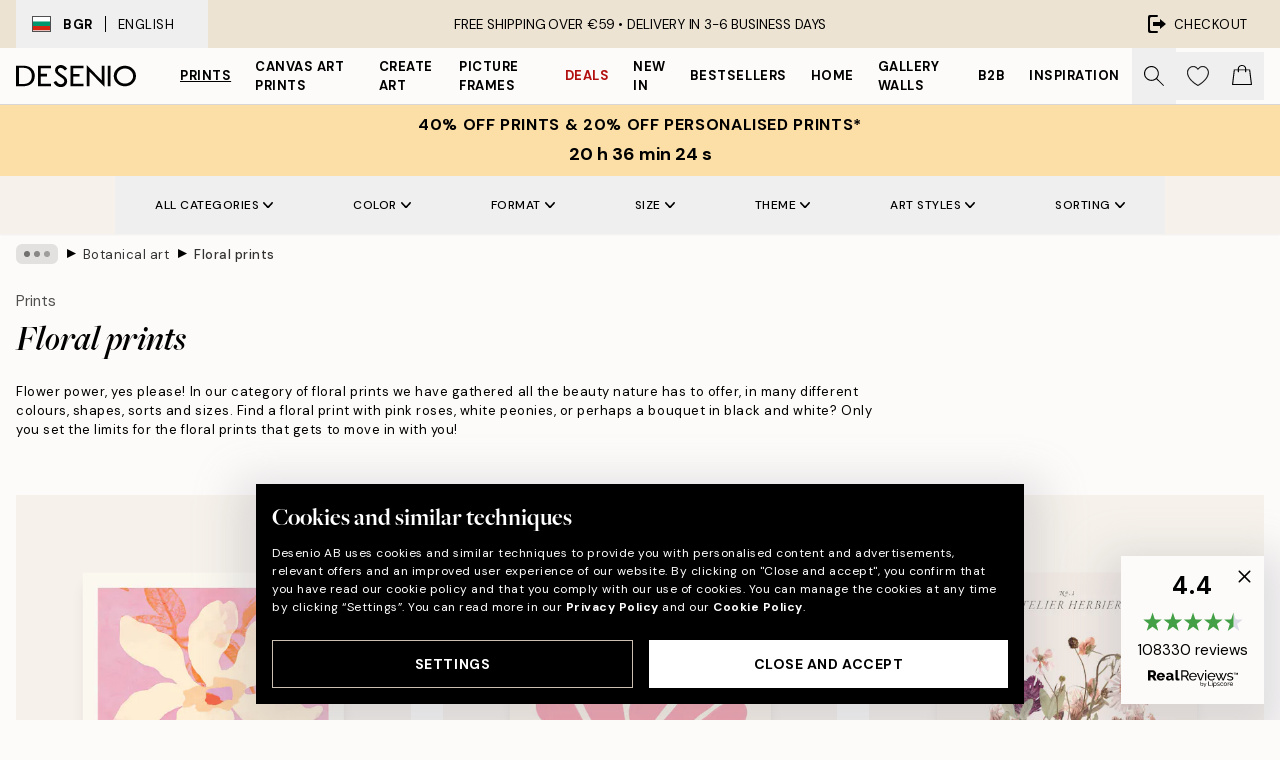

--- FILE ---
content_type: text/html; charset=utf-8
request_url: https://desenio.eu/prints/botanical/flowers/
body_size: 58295
content:
<!DOCTYPE html><html dir="ltr" lang="en"><head><title>Floral prints | Posters with floral designs | Desenio.eu</title><meta name="description" content="Shop Desenio&#x27;s collection of floral art prints. Floral prints and posters in different styles and designs. Shop at Desenio.eu"/><meta charSet="utf-8"/><meta name="viewport" content="initial-scale=1.0, width=device-width"/><link rel="canonical" href="https://desenio.eu/prints/botanical/flowers/"/><link rel="alternate" hrefLang="en-gb" href="https://desenio.co.uk/posters-prints/botanical/flowers/"/><link rel="alternate" hrefLang="da-dk" href="https://desenio.dk/plakater-og-posters/botaniske-plakater/blomster/"/><link rel="alternate" hrefLang="de-de" href="https://desenio.de/poster/botanisch/blumen/"/><link rel="alternate" hrefLang="de-at" href="https://desenio.at/poster/botanisch/blumen/"/><link rel="alternate" hrefLang="sv-se" href="https://desenio.se/posters/botaniska-prints/blommor/"/><link rel="alternate" hrefLang="it-it" href="https://desenio.it/poster/fiori-piante/quadri-floreali/"/><link rel="alternate" hrefLang="fi-fi" href="https://desenio.fi/julisteet-ja-printit/kasvit/kukat/"/><link rel="alternate" hrefLang="fr-fr" href="https://desenio.fr/affiches/botanique-posters/fleurs/"/><link rel="alternate" hrefLang="nl-nl" href="https://desenio.nl/posters/botanisch-posters/bloemen/"/><link rel="alternate" hrefLang="no-no" href="https://desenio.no/posters-og-plakater/botaniske/blomster/"/><link rel="alternate" hrefLang="en-ie" href="https://desenio.ie/posters-prints/botanical/flowers/"/><link rel="alternate" hrefLang="pl-pl" href="https://desenio.pl/plakaty/botanika/kwiaty/"/><link rel="alternate" hrefLang="en-hu" href="https://desenio.eu/prints/botanical/flowers/"/><link rel="alternate" hrefLang="es-es" href="https://desenio.es/posters/botanica/flores/"/><link rel="alternate" hrefLang="en-us" href="https://desenio.com/posters-prints/botanical/flowers/"/><link rel="alternate" hrefLang="en-ca" href="https://desenio.ca/posters-prints/botanical/flowers/"/><link rel="alternate" hrefLang="en-jp" href="https://desenio.jp/posters-prints/botanical/flowers/"/><link rel="alternate" hrefLang="ko-kr" href="https://desenio.kr/posters-prints/botanical/flowers/"/><link rel="alternate" hrefLang="en-au" href="https://desenio.com.au/posters-prints/botanical/flowers/"/><link rel="alternate" hrefLang="cs-cz" href="https://desenio.cz/plakaty/botanika/kvetiny/"/><link rel="alternate" hrefLang="el-gr" href="https://desenio.gr/poster/votaniki-techni/louloydia/"/><link rel="alternate" hrefLang="pt-pt" href="https://desenio.pt/posters/botanico-2/flores/"/><link rel="alternate" hrefLang="sk-sk" href="https://desenio.sk/plagaty/rastlinne-motivy/kvety/"/><link rel="alternate" hrefLang="de-ch" href="https://desenio.ch/de-ch/poster/botanisch/blumen/"/><link rel="alternate" hrefLang="fr-ch" href="https://desenio.ch/fr-ch/affiches/botanique-posters/fleurs/"/><link rel="alternate" hrefLang="it-ch" href="https://desenio.ch/it-ch/poster/fiori-piante/quadri-floreali/"/><link rel="alternate" hrefLang="de-be" href="https://desenio.be/de-be/poster/botanisch/blumen/"/><link rel="alternate" hrefLang="nl-be" href="https://desenio.be/nl-be/posters/botanisch-posters/bloemen/"/><link rel="alternate" hrefLang="fr-be" href="https://desenio.be/fr-be/affiches/botanique-posters/fleurs/"/><link rel="alternate" hrefLang="es-us" href="https://desenio.com/es-us/posters/botanica/flores/"/><link rel="alternate" hrefLang="fr-ca" href="https://desenio.ca/fr-ca/affiches/botanique-posters-0/fleurs/"/><link rel="alternate" hrefLang="x-default" href="https://desenio.com/posters-prints/botanical/flowers/"/><meta property="og:description" content="Shop Desenio&#x27;s collection of floral art prints. Floral prints and posters in different styles and designs. Shop at Desenio.eu"/><meta property="og:url" content="https://desenio.eu/prints/botanical/flowers/"/><meta property="og:site_name" content="Desenio"/><link rel="preload" href="/_next/static/media/logo.9c4c515a.svg" as="image" fetchpriority="high"/><link rel="preload" href="/_next/static/media/search.6ab51709.svg" as="image" fetchpriority="high"/><link rel="preload" href="/_next/static/media/bag-outline.2ac31710.svg" as="image" fetchpriority="high"/><link rel="preload" as="image" imageSrcSet="https://media.desenio.com/site_images/685db8509416060110712a3e_1051766457_PRE0176-8.jpg?auto=compress%2Cformat&amp;fit=max&amp;w=256 256w, https://media.desenio.com/site_images/685db8509416060110712a3e_1051766457_PRE0176-8.jpg?auto=compress%2Cformat&amp;fit=max&amp;w=384 384w, https://media.desenio.com/site_images/685db8509416060110712a3e_1051766457_PRE0176-8.jpg?auto=compress%2Cformat&amp;fit=max&amp;w=640 640w, https://media.desenio.com/site_images/685db8509416060110712a3e_1051766457_PRE0176-8.jpg?auto=compress%2Cformat&amp;fit=max&amp;w=750 750w, https://media.desenio.com/site_images/685db8509416060110712a3e_1051766457_PRE0176-8.jpg?auto=compress%2Cformat&amp;fit=max&amp;w=828 828w, https://media.desenio.com/site_images/685db8509416060110712a3e_1051766457_PRE0176-8.jpg?auto=compress%2Cformat&amp;fit=max&amp;w=1080 1080w, https://media.desenio.com/site_images/685db8509416060110712a3e_1051766457_PRE0176-8.jpg?auto=compress%2Cformat&amp;fit=max&amp;w=1200 1200w, https://media.desenio.com/site_images/685db8509416060110712a3e_1051766457_PRE0176-8.jpg?auto=compress%2Cformat&amp;fit=max&amp;w=1920 1920w, https://media.desenio.com/site_images/685db8509416060110712a3e_1051766457_PRE0176-8.jpg?auto=compress%2Cformat&amp;fit=max&amp;w=2048 2048w, https://media.desenio.com/site_images/685db8509416060110712a3e_1051766457_PRE0176-8.jpg?auto=compress%2Cformat&amp;fit=max&amp;w=3840 3840w" imageSizes="25vw" fetchpriority="high"/><link rel="preload" as="image" imageSrcSet="https://media.desenio.com/site_images/685d6bd097bfddc5cb9da4d6_1739517771_18059-8.jpg?auto=compress%2Cformat&amp;fit=max&amp;w=256 256w, https://media.desenio.com/site_images/685d6bd097bfddc5cb9da4d6_1739517771_18059-8.jpg?auto=compress%2Cformat&amp;fit=max&amp;w=384 384w, https://media.desenio.com/site_images/685d6bd097bfddc5cb9da4d6_1739517771_18059-8.jpg?auto=compress%2Cformat&amp;fit=max&amp;w=640 640w, https://media.desenio.com/site_images/685d6bd097bfddc5cb9da4d6_1739517771_18059-8.jpg?auto=compress%2Cformat&amp;fit=max&amp;w=750 750w, https://media.desenio.com/site_images/685d6bd097bfddc5cb9da4d6_1739517771_18059-8.jpg?auto=compress%2Cformat&amp;fit=max&amp;w=828 828w, https://media.desenio.com/site_images/685d6bd097bfddc5cb9da4d6_1739517771_18059-8.jpg?auto=compress%2Cformat&amp;fit=max&amp;w=1080 1080w, https://media.desenio.com/site_images/685d6bd097bfddc5cb9da4d6_1739517771_18059-8.jpg?auto=compress%2Cformat&amp;fit=max&amp;w=1200 1200w, https://media.desenio.com/site_images/685d6bd097bfddc5cb9da4d6_1739517771_18059-8.jpg?auto=compress%2Cformat&amp;fit=max&amp;w=1920 1920w, https://media.desenio.com/site_images/685d6bd097bfddc5cb9da4d6_1739517771_18059-8.jpg?auto=compress%2Cformat&amp;fit=max&amp;w=2048 2048w, https://media.desenio.com/site_images/685d6bd097bfddc5cb9da4d6_1739517771_18059-8.jpg?auto=compress%2Cformat&amp;fit=max&amp;w=3840 3840w" imageSizes="25vw" fetchpriority="high"/><link rel="preload" as="image" imageSrcSet="https://media.desenio.com/site_images/685d7933caacebb10a60c0be_2142986329_18327-8.jpg?auto=compress%2Cformat&amp;fit=max&amp;w=256 256w, https://media.desenio.com/site_images/685d7933caacebb10a60c0be_2142986329_18327-8.jpg?auto=compress%2Cformat&amp;fit=max&amp;w=384 384w, https://media.desenio.com/site_images/685d7933caacebb10a60c0be_2142986329_18327-8.jpg?auto=compress%2Cformat&amp;fit=max&amp;w=640 640w, https://media.desenio.com/site_images/685d7933caacebb10a60c0be_2142986329_18327-8.jpg?auto=compress%2Cformat&amp;fit=max&amp;w=750 750w, https://media.desenio.com/site_images/685d7933caacebb10a60c0be_2142986329_18327-8.jpg?auto=compress%2Cformat&amp;fit=max&amp;w=828 828w, https://media.desenio.com/site_images/685d7933caacebb10a60c0be_2142986329_18327-8.jpg?auto=compress%2Cformat&amp;fit=max&amp;w=1080 1080w, https://media.desenio.com/site_images/685d7933caacebb10a60c0be_2142986329_18327-8.jpg?auto=compress%2Cformat&amp;fit=max&amp;w=1200 1200w, https://media.desenio.com/site_images/685d7933caacebb10a60c0be_2142986329_18327-8.jpg?auto=compress%2Cformat&amp;fit=max&amp;w=1920 1920w, https://media.desenio.com/site_images/685d7933caacebb10a60c0be_2142986329_18327-8.jpg?auto=compress%2Cformat&amp;fit=max&amp;w=2048 2048w, https://media.desenio.com/site_images/685d7933caacebb10a60c0be_2142986329_18327-8.jpg?auto=compress%2Cformat&amp;fit=max&amp;w=3840 3840w" imageSizes="25vw" fetchpriority="high"/><link rel="preload" as="image" imageSrcSet="https://media.desenio.com/site_images/685d80b597bfddc5cb9daa8a_344659206_18560-8.jpg?auto=compress%2Cformat&amp;fit=max&amp;w=256 256w, https://media.desenio.com/site_images/685d80b597bfddc5cb9daa8a_344659206_18560-8.jpg?auto=compress%2Cformat&amp;fit=max&amp;w=384 384w, https://media.desenio.com/site_images/685d80b597bfddc5cb9daa8a_344659206_18560-8.jpg?auto=compress%2Cformat&amp;fit=max&amp;w=640 640w, https://media.desenio.com/site_images/685d80b597bfddc5cb9daa8a_344659206_18560-8.jpg?auto=compress%2Cformat&amp;fit=max&amp;w=750 750w, https://media.desenio.com/site_images/685d80b597bfddc5cb9daa8a_344659206_18560-8.jpg?auto=compress%2Cformat&amp;fit=max&amp;w=828 828w, https://media.desenio.com/site_images/685d80b597bfddc5cb9daa8a_344659206_18560-8.jpg?auto=compress%2Cformat&amp;fit=max&amp;w=1080 1080w, https://media.desenio.com/site_images/685d80b597bfddc5cb9daa8a_344659206_18560-8.jpg?auto=compress%2Cformat&amp;fit=max&amp;w=1200 1200w, https://media.desenio.com/site_images/685d80b597bfddc5cb9daa8a_344659206_18560-8.jpg?auto=compress%2Cformat&amp;fit=max&amp;w=1920 1920w, https://media.desenio.com/site_images/685d80b597bfddc5cb9daa8a_344659206_18560-8.jpg?auto=compress%2Cformat&amp;fit=max&amp;w=2048 2048w, https://media.desenio.com/site_images/685d80b597bfddc5cb9daa8a_344659206_18560-8.jpg?auto=compress%2Cformat&amp;fit=max&amp;w=3840 3840w" imageSizes="25vw" fetchpriority="high"/><link rel="preload" as="image" imageSrcSet="https://media.desenio.com/site_images/685c42c367fd6077b6f29d7a_195766658_16081-8.jpg?auto=compress%2Cformat&amp;fit=max&amp;w=256 256w, https://media.desenio.com/site_images/685c42c367fd6077b6f29d7a_195766658_16081-8.jpg?auto=compress%2Cformat&amp;fit=max&amp;w=384 384w, https://media.desenio.com/site_images/685c42c367fd6077b6f29d7a_195766658_16081-8.jpg?auto=compress%2Cformat&amp;fit=max&amp;w=640 640w, https://media.desenio.com/site_images/685c42c367fd6077b6f29d7a_195766658_16081-8.jpg?auto=compress%2Cformat&amp;fit=max&amp;w=750 750w, https://media.desenio.com/site_images/685c42c367fd6077b6f29d7a_195766658_16081-8.jpg?auto=compress%2Cformat&amp;fit=max&amp;w=828 828w, https://media.desenio.com/site_images/685c42c367fd6077b6f29d7a_195766658_16081-8.jpg?auto=compress%2Cformat&amp;fit=max&amp;w=1080 1080w, https://media.desenio.com/site_images/685c42c367fd6077b6f29d7a_195766658_16081-8.jpg?auto=compress%2Cformat&amp;fit=max&amp;w=1200 1200w, https://media.desenio.com/site_images/685c42c367fd6077b6f29d7a_195766658_16081-8.jpg?auto=compress%2Cformat&amp;fit=max&amp;w=1920 1920w, https://media.desenio.com/site_images/685c42c367fd6077b6f29d7a_195766658_16081-8.jpg?auto=compress%2Cformat&amp;fit=max&amp;w=2048 2048w, https://media.desenio.com/site_images/685c42c367fd6077b6f29d7a_195766658_16081-8.jpg?auto=compress%2Cformat&amp;fit=max&amp;w=3840 3840w" imageSizes="25vw" fetchpriority="high"/><link rel="preload" as="image" imageSrcSet="https://media.desenio.com/site_images/685c42aa67fd6077b6f29d76_679798472_16078-8.jpg?auto=compress%2Cformat&amp;fit=max&amp;w=256 256w, https://media.desenio.com/site_images/685c42aa67fd6077b6f29d76_679798472_16078-8.jpg?auto=compress%2Cformat&amp;fit=max&amp;w=384 384w, https://media.desenio.com/site_images/685c42aa67fd6077b6f29d76_679798472_16078-8.jpg?auto=compress%2Cformat&amp;fit=max&amp;w=640 640w, https://media.desenio.com/site_images/685c42aa67fd6077b6f29d76_679798472_16078-8.jpg?auto=compress%2Cformat&amp;fit=max&amp;w=750 750w, https://media.desenio.com/site_images/685c42aa67fd6077b6f29d76_679798472_16078-8.jpg?auto=compress%2Cformat&amp;fit=max&amp;w=828 828w, https://media.desenio.com/site_images/685c42aa67fd6077b6f29d76_679798472_16078-8.jpg?auto=compress%2Cformat&amp;fit=max&amp;w=1080 1080w, https://media.desenio.com/site_images/685c42aa67fd6077b6f29d76_679798472_16078-8.jpg?auto=compress%2Cformat&amp;fit=max&amp;w=1200 1200w, https://media.desenio.com/site_images/685c42aa67fd6077b6f29d76_679798472_16078-8.jpg?auto=compress%2Cformat&amp;fit=max&amp;w=1920 1920w, https://media.desenio.com/site_images/685c42aa67fd6077b6f29d76_679798472_16078-8.jpg?auto=compress%2Cformat&amp;fit=max&amp;w=2048 2048w, https://media.desenio.com/site_images/685c42aa67fd6077b6f29d76_679798472_16078-8.jpg?auto=compress%2Cformat&amp;fit=max&amp;w=3840 3840w" imageSizes="25vw" fetchpriority="high"/><link rel="preload" href="/_next/static/media/heart-outline.390ce03b.svg" as="image" fetchpriority="high"/><meta name="next-head-count" content="50"/><link rel="shortcut icon" href="/favicon.ico" type="image/x-icon"/><link rel="mask-icon" href="/mask-icon.svg" color="black"/><link rel="apple-touch-icon" href="/touch-icon.png"/><meta name="theme-color" content="#eee" media="(prefers-color-scheme: light)"/><meta name="theme-color" content="#000" media="(prefers-color-scheme: dark)"/><meta name="theme-color" content="#eee"/><meta name="google-site-verification" content="CFIM26RxuLnWP0RxeSLuRq6uhhzA5wxTggEZP4a-ilg"/><meta name="google" content="notranslate"/><link rel="preload" href="/_next/static/css/b768c04cb52b4791.css" as="style" crossorigin="anonymous"/><link rel="stylesheet" href="/_next/static/css/b768c04cb52b4791.css" crossorigin="anonymous" data-n-g=""/><link rel="preload" href="/_next/static/css/833f48369b64c52b.css" as="style" crossorigin="anonymous"/><link rel="stylesheet" href="/_next/static/css/833f48369b64c52b.css" crossorigin="anonymous" data-n-p=""/><noscript data-n-css=""></noscript><script defer="" crossorigin="anonymous" nomodule="" src="/_next/static/chunks/polyfills-42372ed130431b0a.js"></script><script defer="" src="/_next/static/chunks/5667.e6491060d3eecd92.js" crossorigin="anonymous"></script><script defer="" src="/_next/static/chunks/3444.db631bea988ca4fb.js" crossorigin="anonymous"></script><script defer="" src="/_next/static/chunks/1899.7ef18428299d0338.js" crossorigin="anonymous"></script><script src="/_next/static/chunks/webpack-67309fde09cec357.js" defer="" crossorigin="anonymous"></script><script src="/_next/static/chunks/framework-2e93983b0e889e06.js" defer="" crossorigin="anonymous"></script><script src="/_next/static/chunks/main-b0a0f65d9ac069d8.js" defer="" crossorigin="anonymous"></script><script src="/_next/static/chunks/pages/_app-03e307577b6d9dc3.js" defer="" crossorigin="anonymous"></script><script src="/_next/static/chunks/6577-29b08a669c31dea3.js" defer="" crossorigin="anonymous"></script><script src="/_next/static/chunks/9111-627649a45d346422.js" defer="" crossorigin="anonymous"></script><script src="/_next/static/chunks/2120-333ae3a33f99d361.js" defer="" crossorigin="anonymous"></script><script src="/_next/static/chunks/9107-21fdf6642ae3c09a.js" defer="" crossorigin="anonymous"></script><script src="/_next/static/chunks/7765-450945d88fcffae4.js" defer="" crossorigin="anonymous"></script><script src="/_next/static/chunks/8447-2ca46da74901f3ff.js" defer="" crossorigin="anonymous"></script><script src="/_next/static/chunks/7377-f074c7c5edee190a.js" defer="" crossorigin="anonymous"></script><script src="/_next/static/chunks/3179-591aa4ece83ebb99.js" defer="" crossorigin="anonymous"></script><script src="/_next/static/chunks/pages/%5B...slug%5D-0bb2e2c81bfacf56.js" defer="" crossorigin="anonymous"></script><script src="/_next/static/5-lD4j2gfQBlTzGP-xdKF/_buildManifest.js" defer="" crossorigin="anonymous"></script><script src="/_next/static/5-lD4j2gfQBlTzGP-xdKF/_ssgManifest.js" defer="" crossorigin="anonymous"></script></head><body class="notranslate" lang="en"><noscript><iframe title="Google Tag Manager" src="https://www.googletagmanager.com/ns.html?id=GTM-PMNSHMZ" height="0" width="0" style="display:none;visibility:hidden"></iframe></noscript><div id="__loading-indicator"></div><div id="__next"><script>history.scrollRestoration = "manual"</script><div id="app" data-project="DS" class="__variable_6e5d6a __variable_0d9ce4 font-body flex min-h-full flex-col"><a href="#main" class="visually-hidden">Skip to main content.</a><aside id="status" class="relative z-40 h-8 bg-brand-cream px-4 w-content:h-12 z-40"><noscript class="flex-center absolute left-0 top-0 z-max flex h-full w-full bg-urgent text-tiny font-medium text-white w-content:text-sm">Please enable JavaScript to start shopping!</noscript><div class="relative m-auto flex h-full max-w-header items-center justify-between"><button class="hidden h-full w-48 items-center py-1 w-content:flex"><div class="relative flex h-full items-center px-4 text-xs uppercase hover:bg-brand-ivory-900 hover:bg-opacity-10 ltr:-left-4 rtl:-right-4"><div class="relative me-3 flex border border-brand-900" style="min-height:15.4px;min-width:19px"><img alt="Bulgaria flag icon" aria-hidden="true" loading="lazy" width="640" height="480" decoding="async" data-nimg="1" class="absolute h-full w-full object-cover" style="color:transparent" src="/_next/static/media/bg.700f100c.svg"/></div><div class="flex h-4 items-center"><span class="font-bold" title="Bulgaria">BGR</span><div role="separator" aria-orientation="vertical" class="mx-3 bg-black h-full" style="width:1px"></div>English</div></div></button><span></span><div role="region" aria-label="Announcements" class="w-full h-full flex-1 relative"><ul class="flex w-full flex-center h-full"><li aria-posinset="1" aria-setsize="1" class="transition-opacity absolute w-full overflow-hidden flex flex-center opacity-100" style="transition-duration:500ms"><p class="truncate w-content:scale-90">FREE SHIPPING OVER €59 •    DELIVERY IN 3-6 BUSINESS DAYS</p></li></ul></div><a href="https://checkout.desenio.eu/checkout/" class="hidden h-full w-48 justify-end py-1 w-content:flex"><div class="relative flex items-center px-4 text-xs uppercase hover:bg-brand-ivory-900 hover:bg-opacity-10 ltr:-right-4 rtl:-left-4"><img alt="Checkout icon" aria-hidden="true" loading="lazy" width="18" height="18" decoding="async" data-nimg="1" class="rtl-mirror me-2" style="color:transparent" src="/_next/static/media/exit.97f80cf2.svg"/>Checkout</div></a></div></aside><header role="banner" class="sticky top-0 z-30 border-b border-brand-500/50 bg-brand-white px-2 w-content:px-4" aria-label="Main navigation"><nav class="m-auto flex h-14 max-w-header" role="navigation"><div class="flex flex-1 w-content:hidden"></div><div class="flex min-w-fit items-center justify-center w-content:me-8 w-content:justify-start"><a class="flex items-center transition-opacity duration-300 active:hover:opacity-60 active:hover:transition-none active:hover:delay-0 opacity-100 w-content:delay-600" href="https://desenio.eu/"><img alt="Desenio Logo" fetchpriority="high" width="581" height="116" decoding="async" data-nimg="1" style="color:transparent;height:22.8px;width:120px" src="/_next/static/media/logo.9c4c515a.svg"/></a></div><section id="synapse-popover-group-Rr7b6" aria-label="Site Navigation" class="hide-scrollbar hidden h-full overflow-x-scroll transition-opacity w-content:flex opacity-100 w-content:delay-600"><div class="menu-test-desktop-variant static border-b border-transparent hover:border-black"><a class="popover-button flex-center flex flex-center flex h-full w-full text-nowrap flex items-center justify-center h-full px-3 text-xs font-bold uppercase font-body underline" id="synapse-popover-R6r7b6-button" aria-expanded="false" href="https://desenio.eu/prints/">Prints</a></div><div class="menu-test-desktop-variant static border-b border-transparent hover:border-black"><a class="popover-button flex-center flex flex-center flex h-full w-full text-nowrap flex items-center justify-center h-full px-3 text-xs font-bold uppercase font-body" id="synapse-popover-Rar7b6-button" aria-expanded="false" href="https://desenio.eu/canvas/">Canvas Art Prints</a></div><div class="menu-test-desktop-variant static border-b border-transparent hover:border-black"><a class="popover-button flex-center flex flex-center flex h-full w-full text-nowrap flex items-center justify-center h-full px-3 text-xs font-bold uppercase font-body" id="synapse-popover-Rer7b6-button" aria-expanded="false" href="https://desenio.eu/prints/create-art/">Create Art</a></div><div class="menu-test-desktop-variant static border-b border-transparent hover:border-black"><a class="popover-button flex-center flex flex-center flex h-full w-full text-nowrap flex items-center justify-center h-full px-3 text-xs font-bold uppercase font-body" id="synapse-popover-Rir7b6-button" aria-expanded="false" href="https://desenio.eu/picture-frames/">Picture frames</a></div><div class="menu-test-desktop-variant static border-b border-transparent hover:border-black"><a class="popover-button flex-center flex flex-center flex h-full w-full text-nowrap flex items-center justify-center h-full px-3 text-xs font-bold uppercase font-body text-urgent" id="synapse-popover-Rmr7b6-button" aria-expanded="false" href="https://desenio.eu/sale/">Deals</a></div><div class="menu-test-desktop-variant static border-b border-transparent hover:border-black"><a class="popover-button flex-center flex flex-center flex h-full w-full text-nowrap flex items-center justify-center h-full px-3 text-xs font-bold uppercase font-body" id="synapse-popover-Rqr7b6-button" aria-expanded="false" href="https://desenio.eu/new-in/">New in</a></div><div class="menu-test-desktop-variant static border-b border-transparent hover:border-black"><a class="popover-button flex-center flex flex-center flex h-full w-full text-nowrap flex items-center justify-center h-full px-3 text-xs font-bold uppercase font-body" id="synapse-popover-Rur7b6-button" aria-expanded="false" href="https://desenio.eu/prints/bestsellers/">Bestsellers</a></div><div class="menu-test-desktop-variant static border-b border-transparent hover:border-black"><a class="popover-button flex-center flex flex-center flex h-full w-full text-nowrap flex items-center justify-center h-full px-3 text-xs font-bold uppercase font-body" id="synapse-popover-R12r7b6-button" aria-expanded="false" href="https://desenio.eu/home/">Home</a></div><div class="menu-test-desktop-variant static border-b border-transparent hover:border-black"><a class="popover-button flex-center flex flex-center flex h-full w-full text-nowrap flex items-center justify-center h-full px-3 text-xs font-bold uppercase font-body" id="synapse-popover-R16r7b6-button" aria-expanded="false" href="https://desenio.eu/gallery-walls/">Gallery walls</a></div><div class="menu-test-desktop-variant static border-b border-transparent hover:border-black"><a class="popover-button flex-center flex flex-center flex h-full w-full text-nowrap flex items-center justify-center h-full px-3 text-xs font-bold uppercase font-body" id="synapse-popover-R1ar7b6-button" aria-expanded="false" href="https://desenio.eu/desenio-b2b/">B2B</a></div><div class="menu-test-desktop-variant static border-b border-transparent hover:border-black"><a class="popover-button flex-center flex flex-center flex h-full w-full text-nowrap flex items-center justify-center h-full px-3 text-xs font-bold uppercase font-body" id="synapse-popover-R1er7b6-button" aria-expanded="false" href="https://desenio.eu/design-magazine/">Inspiration</a></div></section><div class="flex flex-1"><div class="ms-auto flex items-center transition-opacity duration-300 opacity-100 delay-600"><div class="relative flex h-full items-center"><button class="group hidden h-full w-11 items-center justify-center transition-opacity duration-300 w-content:flex opacity-100 w-content:delay-600" aria-label="Search"><img alt="Search icon" aria-hidden="true" fetchpriority="high" width="20" height="20" decoding="async" data-nimg="1" class="duration-150 xl:group-hover:opacity-75" style="color:transparent" src="/_next/static/media/search.6ab51709.svg"/></button><div class="relative flex h-full items-center" id="synapse-icons-end-R1b7b6-shopping-menu-wrapper"><button class="flex items-center justify-center relative w-11 h-12 animate" tabindex="0" aria-expanded="false" aria-controls="shopping-menu-container__wishlist" aria-label="Show products in Wishlist"><img alt="Icon ends icon" aria-hidden="true" fetchpriority="high" width="144" height="132" decoding="async" data-nimg="1" style="color:transparent;width:22px;height:20px" src="/_next/static/media/heart-outline.390ce03b.svg"/></button><button class="flex items-center justify-center relative w-11 h-12" tabindex="0" aria-expanded="false" aria-controls="shopping-menu-container__cart" aria-label="Show products in Cart"><img alt="Empty cart icon" aria-hidden="true" fetchpriority="high" width="121" height="140" decoding="async" data-nimg="1" style="color:transparent;width:20px;height:20px;position:relative;top:-1px" src="/_next/static/media/bag-outline.2ac31710.svg"/></button></div></div></div></div></nav></header><div id="promotional-banner" class="sticky top-0 z-20" style="top:0px"><a href="https://desenio.eu/promotion/sale/"><aside aria-labelledby="synapse-promotional-banner-Rc7b6-title" class="flex flex-col flex-center py-2 px-4 z-20 text-center group" style="background:#fcdfa6;color:#000"><div class="max-w-header relative w-full"><div class="flex flex-col px-8"><span id="synapse-promotional-banner-Rc7b6-title" class="uppercase font-bold text-md">40% off prints & 20% off personalised prints*</span></div><div class="hidden sm:block" style="background:#fcdfa6;color:#000"><time dateTime="2026-02-01" class="flex pt-1 font-bold flex-center text-[18px]"><span class="mx-1" aria-hidden="true">0 min <!-- -->0 s</span><span class="visually-hidden">Valid until: 2026-02-01</span></time></div></div></aside></a></div><a href="https://desenio.eu/promotion/sale/"><div class="-mt-2 pb-2 sm:mt-0 sm:hidden sm:pb-0" style="background:#fcdfa6;color:#000"><time dateTime="2026-02-01" class="flex pt-1 font-bold flex-center text-[18px]"><span class="mx-1" aria-hidden="true">0 min</span><span class="mx-1" aria-hidden="true">0 s</span><span class="visually-hidden">Valid until: 2026-02-01</span></time></div></a><span></span><main id="main" class="flex-1"><script type="application/ld+json">{
        "@context": "http://schema.org/",
        "@type": "CollectionPage",
        "name": "Floral prints | Posters with floral designs | Desenio.eu",
        "headline": "Floral prints",
        "description":
          "A floral print will add life to your walls immediately. We have a wide range or floral prints where you will find both illustrations, photographs and graphical art, all with one thing in common - flowers!  We love flowers and the beautiful impact they can have on a home. With a gallery wall of floral prints you will not only stay on trend, but have peace of mind as well. Flowers and nature have a calming effect on us, and if you do not have the energy to keep real flowers alive you will find your new best friends in our category of floral prints. Find a romantic floral print in a pastel pink or dusty tones to keep the romance flowing, or choose a classic floral print in black and white to keep a timeless look.  Floral prints can be used all year around, but they are easy to update when you find new flowers you wish to put on your walls!",
        "breadcrumb": {
          "@type": "BreadcrumbList",
          "itemListElement": [{"@type":"ListItem","item":{"@id":"https://desenio.eu/","name":"Desenio"},"position":1},{"@type":"ListItem","item":{"@id":"https://desenio.eu/prints/","name":"Prints"},"position":2},{"@type":"ListItem","item":{"@id":"https://desenio.eu/prints/botanical/","name":"Botanical art"},"position":3},{"@type":"ListItem","item":{"@id":"https://desenio.eu/prints/botanical/flowers/","name":"Floral prints"},"position":4}]
        },
        "url": "https://desenio.eu/prints/botanical/flowers/",
        "potentialAction": {
          "@type": "SearchAction",
          "target": "https://desenio.eu/search/?query={term}",
          "query": "required",
          "query-input": "required name=term"
        },
        "mainEntity": {
          "@type": "ItemList",
          "url": "https://desenio.eu/prints/botanical/flowers/",
          "numberOfItems": 350,
          "itemListOrder": "https://schema.org/ItemListUnordered",
          "itemListElement": [{"@type":"ListItem","position":1,"item":{"@type":"Product","name":"Sylvia Takken - Floating Flowers Print","description":"Sylvia Takken - Floating Flowers Print","sku":"PRE0176-6","image":"https://media.desenio.com/site_images/685db8509416060110712a3e_1051766457_PRE0176-8.jpg","url":"https://desenio.eu/prints/featured-artists/sylvia-takken/sylvia-takken-floating-flowers-print/","brand":{"@type":"Brand","name":"Desenio"}}},{"@type":"ListItem","position":2,"item":{"@type":"Product","name":"No Rain. No Flowers Print","description":"No Rain. No Flowers Print","sku":"18059-3","image":"https://media.desenio.com/site_images/685d6bd097bfddc5cb9da4d6_1739517771_18059-8.jpg","url":"https://desenio.eu/prints/no-rain-no-flowers-print/","brand":{"@type":"Brand","name":"Desenio"}}},{"@type":"ListItem","position":3,"item":{"@type":"Product","name":"Fleurs Séchées Print","description":"Fleurs Séchées Print","sku":"18327-8","image":"https://media.desenio.com/site_images/685d7933caacebb10a60c0be_2142986329_18327-8.jpg","url":"https://desenio.eu/prints/botanical/flowers/fleurs-sechees-print/","brand":{"@type":"Brand","name":"Desenio"}}},{"@type":"ListItem","position":4,"item":{"@type":"Product","name":"Vintage Pressed Bouquet Print","description":"Vintage Pressed Bouquet Print","sku":"18560-8","image":"https://media.desenio.com/site_images/685d80b597bfddc5cb9daa8a_344659206_18560-8.jpg","url":"https://desenio.eu/prints/aw23-trends/whimsical-wonderland/vintage-pressed-bouquet-print/","brand":{"@type":"Brand","name":"Desenio"}}},{"@type":"ListItem","position":5,"item":{"@type":"Product","name":"Aperol Bouquet Print","description":"Aperol Bouquet Print","sku":"16081-8","image":"https://media.desenio.com/site_images/685c42c367fd6077b6f29d7a_195766658_16081-8.jpg","url":"https://desenio.eu/prints/art-prints/photographs/aperol-bouquet-print/","brand":{"@type":"Brand","name":"Desenio"}}},{"@type":"ListItem","position":6,"item":{"@type":"Product","name":"Gin & Roses Print","description":"Gin & Roses Print","sku":"16078-5","image":"https://media.desenio.com/site_images/685c42aa67fd6077b6f29d76_679798472_16078-8.jpg","url":"https://desenio.eu/prints/art-prints/photographs/gin-roses-print/","brand":{"@type":"Brand","name":"Desenio"}}},{"@type":"ListItem","position":7,"item":{"@type":"Product","name":"Floral Lines Print","description":"Floral Lines Print","sku":"19912-1","image":"https://media.desenio.com/site_images/68e3c204d584c14f1fbc3b74_1697195538_19912-8.jpg","url":"https://desenio.eu/prints/art-prints/paintings/floral-lines-print/","brand":{"@type":"Brand","name":"Desenio"}}},{"@type":"ListItem","position":8,"item":{"@type":"Product","name":"Rustic Garden Portrait Print","description":"Rustic Garden Portrait Print","sku":"19418-0","image":"https://media.desenio.com/site_images/685d9d509ba509224c94ca34_1504874048_19418-8.jpg","url":"https://desenio.eu/prints/art-prints/paintings/rustic-garden-portrait-print/","brand":{"@type":"Brand","name":"Desenio"}}},{"@type":"ListItem","position":9,"item":{"@type":"Product","name":"Flower Dress Print","description":"Flower Dress Print","sku":"19348-0","image":"https://media.desenio.com/site_images/685d9af28b7ca77dcb8aee6b_2126169331_19348-8.jpg","url":"https://desenio.eu/prints/art-prints/paintings/flower-dress-print/","brand":{"@type":"Brand","name":"Desenio"}}},{"@type":"ListItem","position":10,"item":{"@type":"Product","name":"Close Up Blossom Print","description":"Close Up Blossom Print","sku":"16471-6","image":"https://media.desenio.com/site_images/685c50ac9ba509224c947ff4_1791003530_16471-8.jpg","url":"https://desenio.eu/prints/botanical/flowers/close-up-blossom-print/","brand":{"@type":"Brand","name":"Desenio"}}},{"@type":"ListItem","position":11,"item":{"@type":"Product","name":"Brown Flowers Print","description":"Brown Flowers Print","sku":"16845-5","image":"https://media.desenio.com/site_images/685c68f467fd6077b6f2a7b2_469293994_16845-8.jpg","url":"https://desenio.eu/prints/brown-flowers-print/","brand":{"@type":"Brand","name":"Desenio"}}},{"@type":"ListItem","position":12,"item":{"@type":"Product","name":"Dried Flower Close Up Print","description":"Dried Flower Close Up Print","sku":"15539-5","image":"https://media.desenio.com/site_images/685c2ff29ba509224c947868_170407013_15539-8.jpg","url":"https://desenio.eu/prints/art-prints/photographs/dried-flower-close-up-print/","brand":{"@type":"Brand","name":"Desenio"}}},{"@type":"ListItem","position":13,"item":{"@type":"Product","name":"Soft Beige Trio Poster pack","description":"Soft Beige Trio Poster pack","sku":"SET0009-8","image":"https://media.desenio.com/site_images/67f892fec754fec185584b37_110974384_SET0009_main_image_DS.jpg","url":"https://desenio.eu/prints/poster-pack/soft-beige-trio-poster-pack/","brand":{"@type":"Brand","name":"Desenio"}}},{"@type":"ListItem","position":14,"item":{"@type":"Product","name":"Natural Aesthetics Trio Poster pack","description":"Natural Aesthetics Trio Poster pack","sku":"SET0010-8","image":"https://media.desenio.com/site_images/67f893078ba4a35e73a5c3ac_836309834_SET0010_main_image_DS.jpg","url":"https://desenio.eu/prints/poster-pack/natural-aesthetics-trio-poster-pack/","brand":{"@type":"Brand","name":"Desenio"}}},{"@type":"ListItem","position":15,"item":{"@type":"Product","name":"Flower Wall Print","description":"Flower Wall Print","sku":"10990-0","image":"https://media.desenio.com/site_images/68597be5227f10efd5fe4552_1621077373_10990-8.jpg","url":"https://desenio.eu/prints/art-prints/photographs/flower-wall-print/","brand":{"@type":"Brand","name":"Desenio"}}},{"@type":"ListItem","position":16,"item":{"@type":"Product","name":"Poppy Bunch Print","description":"Poppy Bunch Print","sku":"10968-8","image":"https://media.desenio.com/site_images/68597b3801a18ab3773e7036_296811286_10968-8.jpg","url":"https://desenio.eu/prints/art-prints/photographs/poppy-bunch-print/","brand":{"@type":"Brand","name":"Desenio"}}},{"@type":"ListItem","position":17,"item":{"@type":"Product","name":"Pink Tulipe No3 Print","description":"Pink Tulipe No3 Print","sku":"2121-8","image":"https://media.desenio.com/site_images/68599e82227f10efd5fe4d63_1316935590_2121-8.jpg","url":"https://desenio.eu/prints/art-prints/photographs/pink-tulipe-no3-print/","brand":{"@type":"Brand","name":"Desenio"}}},{"@type":"ListItem","position":18,"item":{"@type":"Product","name":"Pressed Flowers No1 Print","description":"Pressed Flowers No1 Print","sku":"15911-4","image":"https://media.desenio.com/site_images/685c3c5867fd6077b6f29c7c_10884743_15911-8.jpg","url":"https://desenio.eu/prints/botanical/flowers/pressed-flowers-no1-print/","brand":{"@type":"Brand","name":"Desenio"}}},{"@type":"ListItem","position":19,"item":{"@type":"Product","name":"Abstract Flowers Poster Pack","description":"Abstract Flowers Poster Pack","sku":"SET0109-5","image":"https://media.desenio.com/site_images/67f8959d8ba4a35e73a5c43e_1561706628_SET0109_main_image_DS.jpg","url":"https://desenio.eu/prints/poster-pack/abstract-flowers-poster-pack/","brand":{"@type":"Brand","name":"Desenio"}}},{"@type":"ListItem","position":20,"item":{"@type":"Product","name":"Katharina Puritscher - Meadow Print","description":"Katharina Puritscher - Meadow Print","sku":"pre0580-8","image":"https://media.desenio.com/site_images/685df1b6ffceac2887883d51_865410188_pre0580-8.jpg","url":"https://desenio.eu/prints/featured-artists/katharina-puritscher/katharina-puritscher-meadow-print/","brand":{"@type":"Brand","name":"Desenio"}}},{"@type":"ListItem","position":21,"item":{"@type":"Product","name":"Ekaterina Zagorska - Always Be There for You Print","description":"Ekaterina Zagorska - Always Be There for You Print","sku":"pre0567-5","image":"https://media.desenio.com/site_images/685df163e70d4f9d69c25386_68505665_pre0567-8.jpg","url":"https://desenio.eu/prints/featured-artists/ekaterina-zagorska/ekaterina-zagorska-always-be-there-for-you-print/","brand":{"@type":"Brand","name":"Desenio"}}},{"@type":"ListItem","position":22,"item":{"@type":"Product","name":"Hanna KL - Stacked Print","description":"Hanna KL - Stacked Print","sku":"PRE0182-4","image":"https://media.desenio.com/site_images/685db886e909f459d7324fdd_452286732_PRE0182-8.jpg","url":"https://desenio.eu/prints/featured-artists/hanna-kl/hanna-kl-stacked-print/","brand":{"@type":"Brand","name":"Desenio"}}},{"@type":"ListItem","position":23,"item":{"@type":"Product","name":"Hanna KL - Floral Pair Print","description":"Hanna KL - Floral Pair Print","sku":"PRE0186-5","image":"https://media.desenio.com/site_images/685db8a997bfddc5cb9db690_2093738758_PRE0186-8.jpg","url":"https://desenio.eu/prints/featured-artists/hanna-kl/hanna-kl-floral-pair-print/","brand":{"@type":"Brand","name":"Desenio"}}},{"@type":"ListItem","position":24,"item":{"@type":"Product","name":"Just Keep Growing Print","description":"Just Keep Growing Print","sku":"18313-8","image":"https://media.desenio.com/site_images/685d78a967fd6077b6f2e168_1465222548_18313-8.jpg","url":"https://desenio.eu/prints/art-prints/graphical/just-keep-growing-print/","brand":{"@type":"Brand","name":"Desenio"}}},{"@type":"ListItem","position":25,"item":{"@type":"Product","name":"Winter Market Print","description":"Winter Market Print","sku":"18652-1","image":"https://media.desenio.com/site_images/685d83b067fd6077b6f2e45f_1797589702_18652-8.jpg","url":"https://desenio.eu/prints/seasonal-holiday-posters/winter-market-print/","brand":{"@type":"Brand","name":"Desenio"}}},{"@type":"ListItem","position":26,"item":{"@type":"Product","name":"White Roses Print","description":"White Roses Print","sku":"11792-5","image":"https://media.desenio.com/site_images/685aba4620f7978d2595af92_666134437_11792-8.jpg","url":"https://desenio.eu/prints/botanical/flowers/white-roses-print/","brand":{"@type":"Brand","name":"Desenio"}}},{"@type":"ListItem","position":27,"item":{"@type":"Product","name":"Coral Sunset Peony Print","description":"Coral Sunset Peony Print","sku":"10988-8","image":"https://media.desenio.com/site_images/68597bcbc307ab98cee8c214_1981264655_10988-8.jpg","url":"https://desenio.eu/prints/art-prints/photographs/coral-sunset-peony-print/","brand":{"@type":"Brand","name":"Desenio"}}},{"@type":"ListItem","position":28,"item":{"@type":"Product","name":"Pink Tulipe No1 Print","description":"Pink Tulipe No1 Print","sku":"2119-6","image":"https://media.desenio.com/site_images/68599e6dae7bb3fe3e4264f1_322009138_2119-8.jpg","url":"https://desenio.eu/prints/art-prints/photographs/pink-tulipe-no1-print/","brand":{"@type":"Brand","name":"Desenio"}}},{"@type":"ListItem","position":29,"item":{"@type":"Product","name":"Flower Cone Pink Print","description":"Flower Cone Pink Print","sku":"12531-5","image":"https://media.desenio.com/site_images/685ad9fe01a18ab3773ebc12_763679108_12531-8.jpg","url":"https://desenio.eu/prints/art-prints/photographs/flower-cone-pink-print/","brand":{"@type":"Brand","name":"Desenio"}}},{"@type":"ListItem","position":30,"item":{"@type":"Product","name":"Pink Spring Flower Print","description":"Pink Spring Flower Print","sku":"10213-8","image":"https://media.desenio.com/site_images/6859606401a18ab3773e67fb_1851122264_10213-8.jpg","url":"https://desenio.eu/prints/art-prints/photographs/pink-spring-flower-print/","brand":{"@type":"Brand","name":"Desenio"}}},{"@type":"ListItem","position":31,"item":{"@type":"Product","name":"Green Tulips Print","description":"Green Tulips Print","sku":"13973-4","image":"https://media.desenio.com/site_images/685b103ae552fc706df54a8f_1966106319_13973-8.jpg","url":"https://desenio.eu/prints/botanical/flowers/green-tulips-print/","brand":{"@type":"Brand","name":"Desenio"}}},{"@type":"ListItem","position":32,"item":{"@type":"Product","name":"Flowers and Gin Print","description":"Flowers and Gin Print","sku":"18399-5","image":"https://media.desenio.com/site_images/685d7b3d97bfddc5cb9da828_351465808_18399-8.jpg","url":"https://desenio.eu/prints/botanical/flowers/flowers-and-gin-print/","brand":{"@type":"Brand","name":"Desenio"}}},{"@type":"ListItem","position":33,"item":{"@type":"Product","name":"Warm Flower No1 Print","description":"Warm Flower No1 Print","sku":"18129-8","image":"https://media.desenio.com/site_images/685d6e148fdef2fa155e03f8_24865090_18129-8.jpg","url":"https://desenio.eu/prints/warm-flower-no1-print/","brand":{"@type":"Brand","name":"Desenio"}}},{"@type":"ListItem","position":34,"item":{"@type":"Product","name":"Warm Flower No2 Print","description":"Warm Flower No2 Print","sku":"18130-8","image":"https://media.desenio.com/site_images/685d6e24caacebb10a60bd68_59803115_18130-8.jpg","url":"https://desenio.eu/prints/warm-flower-no2-print/","brand":{"@type":"Brand","name":"Desenio"}}},{"@type":"ListItem","position":35,"item":{"@type":"Product","name":"Soft Flowers Print","description":"Soft Flowers Print","sku":"18176-8","image":"https://media.desenio.com/site_images/685d7076caacebb10a60bed9_1408014298_18176-8.jpg","url":"https://desenio.eu/prints/soft-flowers-print/","brand":{"@type":"Brand","name":"Desenio"}}},{"@type":"ListItem","position":36,"item":{"@type":"Product","name":"Coral Lily No2 Print","description":"Coral Lily No2 Print","sku":"18184-8","image":"https://media.desenio.com/site_images/685d70dd8b7ca77dcb8ae408_705862846_18184-8.jpg","url":"https://desenio.eu/prints/coral-lily-no2-print/","brand":{"@type":"Brand","name":"Desenio"}}}]
        }
      }</script><aside class="sticky z-10 flex bg-brand-ivory-300 px-4 shadow-sm" style="top:-1px"><div class="mx-auto hidden h-full flex-col items-center md:flex lg:flex-row"><section id="synapse-popover-group-R399b6" aria-label="Category navigation and filter" class="z-20 flex flex-wrap"><div class="lg:relative"><button class="popover-button flex-center flex flex px-3 py-5 text-tiny font-medium uppercase lg:px-6 xl:px-10" id="synapse-popover-Rr99b6-button" aria-expanded="false">All Categories<img alt="Arrow down" loading="lazy" width="10" height="6" decoding="async" data-nimg="1" class="ms-1" style="color:transparent" src="/_next/static/media/arrow-down.92f2b5e4.svg"/></button></div><div class="lg:relative"><button class="popover-button flex-center flex flex px-3 py-5 text-tiny font-medium uppercase lg:px-6 xl:px-10" id="synapse-popover-R1b99b6-button" aria-expanded="false">Color <img alt="Arrow down" loading="lazy" width="10" height="6" decoding="async" data-nimg="1" class="ms-1" style="color:transparent" src="/_next/static/media/arrow-down.92f2b5e4.svg"/></button></div><div class="lg:relative"><button class="popover-button flex-center flex flex px-3 py-5 text-tiny font-medium uppercase lg:px-6 xl:px-10" id="synapse-popover-R1r99b6-button" aria-expanded="false">Format <img alt="Arrow down" loading="lazy" width="10" height="6" decoding="async" data-nimg="1" class="ms-1" style="color:transparent" src="/_next/static/media/arrow-down.92f2b5e4.svg"/></button></div><div class="lg:relative"><button class="popover-button flex-center flex flex px-3 py-5 text-tiny font-medium uppercase lg:px-6 xl:px-10" id="synapse-popover-R2b99b6-button" aria-expanded="false">Size <img alt="Arrow down" loading="lazy" width="10" height="6" decoding="async" data-nimg="1" class="ms-1" style="color:transparent" src="/_next/static/media/arrow-down.92f2b5e4.svg"/></button></div><div class="lg:relative"><button class="popover-button flex-center flex flex px-3 py-5 text-tiny font-medium uppercase lg:px-6 xl:px-10" id="synapse-popover-R2r99b6-button" aria-expanded="false">Theme <img alt="Arrow down" loading="lazy" width="10" height="6" decoding="async" data-nimg="1" class="ms-1" style="color:transparent" src="/_next/static/media/arrow-down.92f2b5e4.svg"/></button></div><div class="lg:relative"><button class="popover-button flex-center flex flex px-3 py-5 text-tiny font-medium uppercase lg:px-6 xl:px-10" id="synapse-popover-R3b99b6-button" aria-expanded="false">Art styles <img alt="Arrow down" loading="lazy" width="10" height="6" decoding="async" data-nimg="1" class="ms-1" style="color:transparent" src="/_next/static/media/arrow-down.92f2b5e4.svg"/></button></div><div class="lg:relative"><button class="popover-button flex-center flex flex px-3 py-5 text-tiny font-medium uppercase lg:px-6 xl:px-10" id="synapse-popover-R3r99b6-button" aria-expanded="false">Sorting<img alt="Arrow down" loading="lazy" width="10" height="6" decoding="async" data-nimg="1" class="ms-1" style="color:transparent" src="/_next/static/media/arrow-down.92f2b5e4.svg"/></button></div></section></div></aside><div class="relative mx-auto flex"><span></span><div class="relative mx-auto w-full max-w-header"><nav id="breadcrumbs" class="hide-scrollbar mask-x-scroll flex w-full items-center overflow-x-auto px-4 mt-2 mb-6" aria-label="Breadcrumb" data-ph="breadcrumbs"><div class="sticky start-0 z-10 flex shrink-0 items-center transition-opacity duration-150 opacity-100 delay-150"><div role="presentation" class="flex-center flex h-5 px-2 bg-black/10 rounded-md me-2"><div class="rounded-full bg-black me-1 last:me-0" style="height:6px;width:6px;opacity:calc(0.5 - 0 * 0.1)"></div><div class="rounded-full bg-black me-1 last:me-0" style="height:6px;width:6px;opacity:calc(0.5 - 1 * 0.1)"></div><div class="rounded-full bg-black me-1 last:me-0" style="height:6px;width:6px;opacity:calc(0.5 - 2 * 0.1)"></div></div><div role="separator" aria-orientation="vertical" class="text-md rtl-mirror relative -top-px start-px font-bold">▸</div></div><ol class="flex flex-nowrap ps-1 ms-2" style="transform:translate3d(0px, 0px, 0px)"><li class="group mx-1 flex flex-nowrap transition-opacity duration-300 ltr:first:-ml-3 rtl:first:-mr-3 pointer-events-none opacity-0"><a class="me-2 flex items-center truncate whitespace-nowrap hover:underline group-last:me-0 text-black/80 text-xs" tabindex="0" style="max-width:15rem" href="https://desenio.eu/">Desenio</a><div role="separator" aria-orientation="vertical" class="text-md rtl-mirror relative -top-px start-px font-bold">▸</div></li><li class="group mx-1 flex flex-nowrap transition-opacity duration-300 ltr:first:-ml-3 rtl:first:-mr-3 pointer-events-none opacity-0"><a class="me-2 flex items-center truncate whitespace-nowrap hover:underline group-last:me-0 text-black/80 text-xs" tabindex="0" style="max-width:15rem" href="https://desenio.eu/prints/">Prints</a><div role="separator" aria-orientation="vertical" class="text-md rtl-mirror relative -top-px start-px font-bold">▸</div></li><li class="group mx-1 flex flex-nowrap transition-opacity duration-300 ltr:first:-ml-3 rtl:first:-mr-3 opacity-100"><a class="me-2 flex items-center truncate whitespace-nowrap hover:underline group-last:me-0 text-black/80 text-xs" tabindex="0" style="max-width:15rem" href="https://desenio.eu/prints/botanical/">Botanical art</a><div role="separator" aria-orientation="vertical" class="text-md rtl-mirror relative -top-px start-px font-bold">▸</div></li><li class="group mx-1 flex flex-nowrap transition-opacity duration-300 ltr:first:-ml-3 rtl:first:-mr-3 opacity-100"><a class="me-2 flex items-center truncate whitespace-nowrap hover:underline group-last:me-0 pe-3 font-medium text-black/80 text-xs" aria-current="page" tabindex="0" style="max-width:15rem" href="https://desenio.eu/prints/botanical/flowers/">Floral prints</a></li></ol></nav><div class="flex flex-col-reverse"><h1 class="h1 mb-4 px-4 !text-2xl !font-medium italic">Floral prints</h1><h2 class="px-4 text-brand-900">Prints</h2></div><div class="relative mb-14"><div class="brand-defaults max-w-4xl px-4 text-xs"><div id="mainCategoryName"></div><div class="text">Flower power, yes please! In our category of floral prints we have gathered all the beauty nature has to offer, in many different colours, shapes, sorts and sizes. Find a floral print with pink roses, white peonies, or perhaps a bouquet in black and white? Only you set the limits for the floral prints that gets to move in with you!</div></div></div><div></div><div class="translate-z-0 z-10 mx-auto flex transform flex-col items-center"><div class="bg-blur border-brand-500/33 sticky z-10 flex w-full border-b border-t bg-brand-white/75 md:hidden justify-between" style="top:0"><button class="w-full px-4 flex flex-center py-3 group border-0 disabled:opacity-50"><img alt="Category toolbar icon" aria-hidden="true" loading="lazy" width="1000" height="1000" decoding="async" data-nimg="1" class="rtl-mirror" style="color:transparent;height:17px;width:17px" src="/_next/static/media/categories.7022c1c2.svg"/><span class="ms-2 truncate hidden xs:inline">All Categories</span></button><div role="separator" aria-orientation="vertical" class="h-[45px] bg-brand-500 h-full" style="min-width:1px;width:1px"></div><button sorting="custom" class="w-full px-4 flex flex-center py-3 group border-0 disabled:opacity-50"><img alt="Category toolbar icon" aria-hidden="true" loading="lazy" width="1000" height="1000" decoding="async" data-nimg="1" style="color:transparent;height:17px;width:17px" src="/_next/static/media/filter.6193d202.svg"/><span class="ms-2 truncate hidden xs:inline">Filter &amp; Sort</span><span class="relative left-1 top-0 font-body"></span></button></div><span></span><section class="grid w-full grid-cols-2 gap-4 xs:gap-5 px-4 sm:gap-8 sm:grid-cols-3 mt-4 md:mt-0" id="synapse-product-list-R2p5p9b6" role="feed" aria-live="polite" aria-atomic="false" aria-relevant="all" aria-busy="false" aria-label="Floral prints"><article id="synapse-product-card-Rqp5p9b6" aria-setsize="6" aria-posinset="1" aria-labelledby="synapse-product-card-Rqp5p9b6-title" aria-describedby="synapse-product-card-Rqp5p9b6-price" class="w-full"><a class="block pinterest-enabled mb-3 lg:mb-6 pinterest-enabled" href="https://desenio.eu/p/prints/featured-artists/sylvia-takken/sylvia-takken-floating-flowers-print/"><div class="relative overflow-hidden"><div class="group relative h-0 w-full bg-brand-ivory-300" style="padding-bottom:132%"><div class="absolute w-full transition-opacity transform-center px-[20%] sm:px-[17%] opacity-100"><img alt="Sylvia Takken art print with two light beige flowers and orange leaves on a pink background." fetchpriority="high" width="154" height="215.6" decoding="async" data-nimg="1" class="h-full w-full shadow-md md:shadow-lg" style="color:transparent;max-width:100%;background-size:cover;background-position:50% 50%;background-repeat:no-repeat;background-image:url(&quot;data:image/svg+xml;charset=utf-8,%3Csvg xmlns=&#x27;http://www.w3.org/2000/svg&#x27; viewBox=&#x27;0 0 154 215.6&#x27;%3E%3Cfilter id=&#x27;b&#x27; color-interpolation-filters=&#x27;sRGB&#x27;%3E%3CfeGaussianBlur stdDeviation=&#x27;20&#x27;/%3E%3CfeColorMatrix values=&#x27;1 0 0 0 0 0 1 0 0 0 0 0 1 0 0 0 0 0 100 -1&#x27; result=&#x27;s&#x27;/%3E%3CfeFlood x=&#x27;0&#x27; y=&#x27;0&#x27; width=&#x27;100%25&#x27; height=&#x27;100%25&#x27;/%3E%3CfeComposite operator=&#x27;out&#x27; in=&#x27;s&#x27;/%3E%3CfeComposite in2=&#x27;SourceGraphic&#x27;/%3E%3CfeGaussianBlur stdDeviation=&#x27;20&#x27;/%3E%3C/filter%3E%3Cimage width=&#x27;100%25&#x27; height=&#x27;100%25&#x27; x=&#x27;0&#x27; y=&#x27;0&#x27; preserveAspectRatio=&#x27;none&#x27; style=&#x27;filter: url(%23b);&#x27; href=&#x27;[data-uri]&#x27;/%3E%3C/svg%3E&quot;)" sizes="25vw" srcSet="https://media.desenio.com/site_images/685db8509416060110712a3e_1051766457_PRE0176-8.jpg?auto=compress%2Cformat&amp;fit=max&amp;w=256 256w, https://media.desenio.com/site_images/685db8509416060110712a3e_1051766457_PRE0176-8.jpg?auto=compress%2Cformat&amp;fit=max&amp;w=384 384w, https://media.desenio.com/site_images/685db8509416060110712a3e_1051766457_PRE0176-8.jpg?auto=compress%2Cformat&amp;fit=max&amp;w=640 640w, https://media.desenio.com/site_images/685db8509416060110712a3e_1051766457_PRE0176-8.jpg?auto=compress%2Cformat&amp;fit=max&amp;w=750 750w, https://media.desenio.com/site_images/685db8509416060110712a3e_1051766457_PRE0176-8.jpg?auto=compress%2Cformat&amp;fit=max&amp;w=828 828w, https://media.desenio.com/site_images/685db8509416060110712a3e_1051766457_PRE0176-8.jpg?auto=compress%2Cformat&amp;fit=max&amp;w=1080 1080w, https://media.desenio.com/site_images/685db8509416060110712a3e_1051766457_PRE0176-8.jpg?auto=compress%2Cformat&amp;fit=max&amp;w=1200 1200w, https://media.desenio.com/site_images/685db8509416060110712a3e_1051766457_PRE0176-8.jpg?auto=compress%2Cformat&amp;fit=max&amp;w=1920 1920w, https://media.desenio.com/site_images/685db8509416060110712a3e_1051766457_PRE0176-8.jpg?auto=compress%2Cformat&amp;fit=max&amp;w=2048 2048w, https://media.desenio.com/site_images/685db8509416060110712a3e_1051766457_PRE0176-8.jpg?auto=compress%2Cformat&amp;fit=max&amp;w=3840 3840w" src="https://media.desenio.com/site_images/685db8509416060110712a3e_1051766457_PRE0176-8.jpg?auto=compress%2Cformat&amp;fit=max&amp;w=3840"/></div></div><button aria-label="Remove this product from wishlist" class="absolute p-3 md:p-4 end-0 bottom-0 scale-100 transition duration-300 active:scale-90 active:duration-0" style="min-height:20px;min-width:20px"><img alt="Heart icon" aria-hidden="true" fetchpriority="high" width="22" height="20" decoding="async" data-nimg="1" style="color:transparent;width:22px;height:20px" src="/_next/static/media/heart-outline.390ce03b.svg"/></button></div><span class="mt-2 block truncate text-tiny uppercase text-brand-900">FEATURED ARTISTS<!-- --> </span><div class="relative flex h-full flex-1 items-start"><section class="flex h-full flex-1 flex-col overflow-hidden"><p id="synapse-product-card-Rqp5p9b6-title" class="truncate font-display text-md font-medium lg:text-lg">Sylvia Takken - Floating Flowers Print</p><span id="synapse-product-card-Rqp5p9b6-price" class="mb-1 font-medium lg:text-md text-sm whitespace-nowrap"><span aria-label="Price: From €15">From €15</span></span></section></div></a></article><article id="synapse-product-card-R1ap5p9b6" aria-setsize="6" aria-posinset="2" aria-labelledby="synapse-product-card-R1ap5p9b6-title" aria-describedby="synapse-product-card-R1ap5p9b6-price" class="w-full"><a class="block pinterest-enabled mb-3 lg:mb-6 pinterest-enabled" href="https://desenio.eu/p/prints/no-rain-no-flowers-print/"><div class="relative overflow-hidden"><div class="group relative h-0 w-full bg-brand-ivory-300" style="padding-bottom:132%"><div class="absolute w-full transition-opacity transform-center px-[20%] sm:px-[17%] opacity-100"><img alt="Retro flower art print with pink petals, green leaves, falling blue raindrops, and No Rain No Flowers text." fetchpriority="high" width="154" height="215.6" decoding="async" data-nimg="1" class="h-full w-full shadow-md md:shadow-lg" style="color:transparent;max-width:100%;background-size:cover;background-position:50% 50%;background-repeat:no-repeat;background-image:url(&quot;data:image/svg+xml;charset=utf-8,%3Csvg xmlns=&#x27;http://www.w3.org/2000/svg&#x27; viewBox=&#x27;0 0 154 215.6&#x27;%3E%3Cfilter id=&#x27;b&#x27; color-interpolation-filters=&#x27;sRGB&#x27;%3E%3CfeGaussianBlur stdDeviation=&#x27;20&#x27;/%3E%3CfeColorMatrix values=&#x27;1 0 0 0 0 0 1 0 0 0 0 0 1 0 0 0 0 0 100 -1&#x27; result=&#x27;s&#x27;/%3E%3CfeFlood x=&#x27;0&#x27; y=&#x27;0&#x27; width=&#x27;100%25&#x27; height=&#x27;100%25&#x27;/%3E%3CfeComposite operator=&#x27;out&#x27; in=&#x27;s&#x27;/%3E%3CfeComposite in2=&#x27;SourceGraphic&#x27;/%3E%3CfeGaussianBlur stdDeviation=&#x27;20&#x27;/%3E%3C/filter%3E%3Cimage width=&#x27;100%25&#x27; height=&#x27;100%25&#x27; x=&#x27;0&#x27; y=&#x27;0&#x27; preserveAspectRatio=&#x27;none&#x27; style=&#x27;filter: url(%23b);&#x27; href=&#x27;[data-uri]&#x27;/%3E%3C/svg%3E&quot;)" sizes="25vw" srcSet="https://media.desenio.com/site_images/685d6bd097bfddc5cb9da4d6_1739517771_18059-8.jpg?auto=compress%2Cformat&amp;fit=max&amp;w=256 256w, https://media.desenio.com/site_images/685d6bd097bfddc5cb9da4d6_1739517771_18059-8.jpg?auto=compress%2Cformat&amp;fit=max&amp;w=384 384w, https://media.desenio.com/site_images/685d6bd097bfddc5cb9da4d6_1739517771_18059-8.jpg?auto=compress%2Cformat&amp;fit=max&amp;w=640 640w, https://media.desenio.com/site_images/685d6bd097bfddc5cb9da4d6_1739517771_18059-8.jpg?auto=compress%2Cformat&amp;fit=max&amp;w=750 750w, https://media.desenio.com/site_images/685d6bd097bfddc5cb9da4d6_1739517771_18059-8.jpg?auto=compress%2Cformat&amp;fit=max&amp;w=828 828w, https://media.desenio.com/site_images/685d6bd097bfddc5cb9da4d6_1739517771_18059-8.jpg?auto=compress%2Cformat&amp;fit=max&amp;w=1080 1080w, https://media.desenio.com/site_images/685d6bd097bfddc5cb9da4d6_1739517771_18059-8.jpg?auto=compress%2Cformat&amp;fit=max&amp;w=1200 1200w, https://media.desenio.com/site_images/685d6bd097bfddc5cb9da4d6_1739517771_18059-8.jpg?auto=compress%2Cformat&amp;fit=max&amp;w=1920 1920w, https://media.desenio.com/site_images/685d6bd097bfddc5cb9da4d6_1739517771_18059-8.jpg?auto=compress%2Cformat&amp;fit=max&amp;w=2048 2048w, https://media.desenio.com/site_images/685d6bd097bfddc5cb9da4d6_1739517771_18059-8.jpg?auto=compress%2Cformat&amp;fit=max&amp;w=3840 3840w" src="https://media.desenio.com/site_images/685d6bd097bfddc5cb9da4d6_1739517771_18059-8.jpg?auto=compress%2Cformat&amp;fit=max&amp;w=3840"/></div></div><div class="flex flex-wrap items-baseline gap-2 absolute top-2 start-2 md:top-3 md:start-3"><span class="text-center font-medium py-1 px-2 text-tiny" style="background-color:#fcdfa6;color:#000">40%*</span></div><button aria-label="Remove this product from wishlist" class="absolute p-3 md:p-4 end-0 bottom-0 scale-100 transition duration-300 active:scale-90 active:duration-0" style="min-height:20px;min-width:20px"><img alt="Heart icon" aria-hidden="true" fetchpriority="high" width="22" height="20" decoding="async" data-nimg="1" style="color:transparent;width:22px;height:20px" src="/_next/static/media/heart-outline.390ce03b.svg"/></button></div><span class="mt-2 block truncate text-tiny uppercase text-brand-900"> </span><div class="relative flex h-full flex-1 items-start"><section class="flex h-full flex-1 flex-col overflow-hidden"><p id="synapse-product-card-R1ap5p9b6-title" class="truncate font-display text-md font-medium lg:text-lg">No Rain. No Flowers Print</p><span id="synapse-product-card-R1ap5p9b6-price" class="mb-1 font-medium lg:text-md text-sm whitespace-nowrap"><ins class="text-urgent" aria-label="Sale price: From €4.77">From €4.77</ins><del class="ms-1 text-gray-600" aria-label="Original price: €7.95">€7.95</del></span></section></div></a></article><article id="synapse-product-card-R1qp5p9b6" aria-setsize="6" aria-posinset="3" aria-labelledby="synapse-product-card-R1qp5p9b6-title" aria-describedby="synapse-product-card-R1qp5p9b6-price" class="w-full"><a class="block pinterest-enabled mb-3 lg:mb-6 pinterest-enabled" href="https://desenio.eu/p/prints/botanical/flowers/fleurs-sechees-print/"><div class="relative overflow-hidden"><div class="group relative h-0 w-full bg-brand-ivory-300" style="padding-bottom:132%"><div class="absolute w-full transition-opacity transform-center px-[20%] sm:px-[17%] opacity-100"><img alt="Botanical print of a dried flower bouquet with purple and white blooms on a light background. Vintage floral poster." fetchpriority="high" width="154" height="215.6" decoding="async" data-nimg="1" class="h-full w-full shadow-md md:shadow-lg" style="color:transparent;max-width:100%;background-size:cover;background-position:50% 50%;background-repeat:no-repeat;background-image:url(&quot;data:image/svg+xml;charset=utf-8,%3Csvg xmlns=&#x27;http://www.w3.org/2000/svg&#x27; viewBox=&#x27;0 0 154 215.6&#x27;%3E%3Cfilter id=&#x27;b&#x27; color-interpolation-filters=&#x27;sRGB&#x27;%3E%3CfeGaussianBlur stdDeviation=&#x27;20&#x27;/%3E%3CfeColorMatrix values=&#x27;1 0 0 0 0 0 1 0 0 0 0 0 1 0 0 0 0 0 100 -1&#x27; result=&#x27;s&#x27;/%3E%3CfeFlood x=&#x27;0&#x27; y=&#x27;0&#x27; width=&#x27;100%25&#x27; height=&#x27;100%25&#x27;/%3E%3CfeComposite operator=&#x27;out&#x27; in=&#x27;s&#x27;/%3E%3CfeComposite in2=&#x27;SourceGraphic&#x27;/%3E%3CfeGaussianBlur stdDeviation=&#x27;20&#x27;/%3E%3C/filter%3E%3Cimage width=&#x27;100%25&#x27; height=&#x27;100%25&#x27; x=&#x27;0&#x27; y=&#x27;0&#x27; preserveAspectRatio=&#x27;none&#x27; style=&#x27;filter: url(%23b);&#x27; href=&#x27;[data-uri]&#x27;/%3E%3C/svg%3E&quot;)" sizes="25vw" srcSet="https://media.desenio.com/site_images/685d7933caacebb10a60c0be_2142986329_18327-8.jpg?auto=compress%2Cformat&amp;fit=max&amp;w=256 256w, https://media.desenio.com/site_images/685d7933caacebb10a60c0be_2142986329_18327-8.jpg?auto=compress%2Cformat&amp;fit=max&amp;w=384 384w, https://media.desenio.com/site_images/685d7933caacebb10a60c0be_2142986329_18327-8.jpg?auto=compress%2Cformat&amp;fit=max&amp;w=640 640w, https://media.desenio.com/site_images/685d7933caacebb10a60c0be_2142986329_18327-8.jpg?auto=compress%2Cformat&amp;fit=max&amp;w=750 750w, https://media.desenio.com/site_images/685d7933caacebb10a60c0be_2142986329_18327-8.jpg?auto=compress%2Cformat&amp;fit=max&amp;w=828 828w, https://media.desenio.com/site_images/685d7933caacebb10a60c0be_2142986329_18327-8.jpg?auto=compress%2Cformat&amp;fit=max&amp;w=1080 1080w, https://media.desenio.com/site_images/685d7933caacebb10a60c0be_2142986329_18327-8.jpg?auto=compress%2Cformat&amp;fit=max&amp;w=1200 1200w, https://media.desenio.com/site_images/685d7933caacebb10a60c0be_2142986329_18327-8.jpg?auto=compress%2Cformat&amp;fit=max&amp;w=1920 1920w, https://media.desenio.com/site_images/685d7933caacebb10a60c0be_2142986329_18327-8.jpg?auto=compress%2Cformat&amp;fit=max&amp;w=2048 2048w, https://media.desenio.com/site_images/685d7933caacebb10a60c0be_2142986329_18327-8.jpg?auto=compress%2Cformat&amp;fit=max&amp;w=3840 3840w" src="https://media.desenio.com/site_images/685d7933caacebb10a60c0be_2142986329_18327-8.jpg?auto=compress%2Cformat&amp;fit=max&amp;w=3840"/></div></div><div class="flex flex-wrap items-baseline gap-2 absolute top-2 start-2 md:top-3 md:start-3"><span class="text-center font-medium py-1 px-2 text-tiny" style="background-color:#fcdfa6;color:#000">40%*</span></div><button aria-label="Remove this product from wishlist" class="absolute p-3 md:p-4 end-0 bottom-0 scale-100 transition duration-300 active:scale-90 active:duration-0" style="min-height:20px;min-width:20px"><img alt="Heart icon" aria-hidden="true" fetchpriority="high" width="22" height="20" decoding="async" data-nimg="1" style="color:transparent;width:22px;height:20px" src="/_next/static/media/heart-outline.390ce03b.svg"/></button></div><span class="mt-2 block truncate text-tiny uppercase text-brand-900"> </span><div class="relative flex h-full flex-1 items-start"><section class="flex h-full flex-1 flex-col overflow-hidden"><p id="synapse-product-card-R1qp5p9b6-title" class="truncate font-display text-md font-medium lg:text-lg">Fleurs Séchées Print</p><span id="synapse-product-card-R1qp5p9b6-price" class="mb-1 font-medium lg:text-md text-sm whitespace-nowrap"><ins class="text-urgent" aria-label="Sale price: From €7.80">From €7.80</ins><del class="ms-1 text-gray-600" aria-label="Original price: €13">€13</del></span></section></div></a></article><article id="synapse-product-card-R2ap5p9b6" aria-setsize="6" aria-posinset="4" aria-labelledby="synapse-product-card-R2ap5p9b6-title" aria-describedby="synapse-product-card-R2ap5p9b6-price" class="w-full"><a class="block pinterest-enabled mb-3 lg:mb-6 pinterest-enabled" href="https://desenio.eu/p/prints/aw23-trends/whimsical-wonderland/vintage-pressed-bouquet-print/"><div class="relative overflow-hidden"><div class="group relative h-0 w-full bg-brand-ivory-300" style="padding-bottom:132%"><div class="absolute w-full transition-opacity transform-center px-[20%] sm:px-[17%] opacity-100"><img alt="Vintage pressed floral print with muted pink, purple, and burgundy flowers on a textured beige background. Includes French text " fetchpriority="high" width="154" height="215.6" decoding="async" data-nimg="1" class="h-full w-full shadow-md md:shadow-lg" style="color:transparent;max-width:100%;background-size:cover;background-position:50% 50%;background-repeat:no-repeat;background-image:url(&quot;data:image/svg+xml;charset=utf-8,%3Csvg xmlns=&#x27;http://www.w3.org/2000/svg&#x27; viewBox=&#x27;0 0 154 215.6&#x27;%3E%3Cfilter id=&#x27;b&#x27; color-interpolation-filters=&#x27;sRGB&#x27;%3E%3CfeGaussianBlur stdDeviation=&#x27;20&#x27;/%3E%3CfeColorMatrix values=&#x27;1 0 0 0 0 0 1 0 0 0 0 0 1 0 0 0 0 0 100 -1&#x27; result=&#x27;s&#x27;/%3E%3CfeFlood x=&#x27;0&#x27; y=&#x27;0&#x27; width=&#x27;100%25&#x27; height=&#x27;100%25&#x27;/%3E%3CfeComposite operator=&#x27;out&#x27; in=&#x27;s&#x27;/%3E%3CfeComposite in2=&#x27;SourceGraphic&#x27;/%3E%3CfeGaussianBlur stdDeviation=&#x27;20&#x27;/%3E%3C/filter%3E%3Cimage width=&#x27;100%25&#x27; height=&#x27;100%25&#x27; x=&#x27;0&#x27; y=&#x27;0&#x27; preserveAspectRatio=&#x27;none&#x27; style=&#x27;filter: url(%23b);&#x27; href=&#x27;[data-uri]&#x27;/%3E%3C/svg%3E&quot;)" sizes="25vw" srcSet="https://media.desenio.com/site_images/685d80b597bfddc5cb9daa8a_344659206_18560-8.jpg?auto=compress%2Cformat&amp;fit=max&amp;w=256 256w, https://media.desenio.com/site_images/685d80b597bfddc5cb9daa8a_344659206_18560-8.jpg?auto=compress%2Cformat&amp;fit=max&amp;w=384 384w, https://media.desenio.com/site_images/685d80b597bfddc5cb9daa8a_344659206_18560-8.jpg?auto=compress%2Cformat&amp;fit=max&amp;w=640 640w, https://media.desenio.com/site_images/685d80b597bfddc5cb9daa8a_344659206_18560-8.jpg?auto=compress%2Cformat&amp;fit=max&amp;w=750 750w, https://media.desenio.com/site_images/685d80b597bfddc5cb9daa8a_344659206_18560-8.jpg?auto=compress%2Cformat&amp;fit=max&amp;w=828 828w, https://media.desenio.com/site_images/685d80b597bfddc5cb9daa8a_344659206_18560-8.jpg?auto=compress%2Cformat&amp;fit=max&amp;w=1080 1080w, https://media.desenio.com/site_images/685d80b597bfddc5cb9daa8a_344659206_18560-8.jpg?auto=compress%2Cformat&amp;fit=max&amp;w=1200 1200w, https://media.desenio.com/site_images/685d80b597bfddc5cb9daa8a_344659206_18560-8.jpg?auto=compress%2Cformat&amp;fit=max&amp;w=1920 1920w, https://media.desenio.com/site_images/685d80b597bfddc5cb9daa8a_344659206_18560-8.jpg?auto=compress%2Cformat&amp;fit=max&amp;w=2048 2048w, https://media.desenio.com/site_images/685d80b597bfddc5cb9daa8a_344659206_18560-8.jpg?auto=compress%2Cformat&amp;fit=max&amp;w=3840 3840w" src="https://media.desenio.com/site_images/685d80b597bfddc5cb9daa8a_344659206_18560-8.jpg?auto=compress%2Cformat&amp;fit=max&amp;w=3840"/></div></div><div class="flex flex-wrap items-baseline gap-2 absolute top-2 start-2 md:top-3 md:start-3"><span class="text-center font-medium py-1 px-2 text-tiny" style="background-color:#fcdfa6;color:#000">40%*</span></div><button aria-label="Remove this product from wishlist" class="absolute p-3 md:p-4 end-0 bottom-0 scale-100 transition duration-300 active:scale-90 active:duration-0" style="min-height:20px;min-width:20px"><img alt="Heart icon" aria-hidden="true" fetchpriority="high" width="22" height="20" decoding="async" data-nimg="1" style="color:transparent;width:22px;height:20px" src="/_next/static/media/heart-outline.390ce03b.svg"/></button></div><span class="mt-2 block truncate text-tiny uppercase text-brand-900"> </span><div class="relative flex h-full flex-1 items-start"><section class="flex h-full flex-1 flex-col overflow-hidden"><p id="synapse-product-card-R2ap5p9b6-title" class="truncate font-display text-md font-medium lg:text-lg">Vintage Pressed Bouquet Print</p><span id="synapse-product-card-R2ap5p9b6-price" class="mb-1 font-medium lg:text-md text-sm whitespace-nowrap"><ins class="text-urgent" aria-label="Sale price: From €11.97">From €11.97</ins><del class="ms-1 text-gray-600" aria-label="Original price: €19.95">€19.95</del></span></section></div></a></article><article id="synapse-product-card-R2qp5p9b6" aria-setsize="6" aria-posinset="5" aria-labelledby="synapse-product-card-R2qp5p9b6-title" aria-describedby="synapse-product-card-R2qp5p9b6-price" class="w-full"><a class="block pinterest-enabled mb-3 lg:mb-6 pinterest-enabled" href="https://desenio.eu/p/prints/art-prints/photographs/aperol-bouquet-print/"><div class="relative overflow-hidden"><div class="group relative h-0 w-full bg-brand-ivory-300" style="padding-bottom:132%"><div class="absolute w-full transition-opacity transform-center px-[20%] sm:px-[17%] opacity-100"><img alt="Aperol bottle with yellow and pink flowers, summer bouquet print." fetchpriority="high" width="154" height="215.6" decoding="async" data-nimg="1" class="h-full w-full shadow-md md:shadow-lg" style="color:transparent;max-width:100%;background-size:cover;background-position:50% 50%;background-repeat:no-repeat;background-image:url(&quot;data:image/svg+xml;charset=utf-8,%3Csvg xmlns=&#x27;http://www.w3.org/2000/svg&#x27; viewBox=&#x27;0 0 154 215.6&#x27;%3E%3Cfilter id=&#x27;b&#x27; color-interpolation-filters=&#x27;sRGB&#x27;%3E%3CfeGaussianBlur stdDeviation=&#x27;20&#x27;/%3E%3CfeColorMatrix values=&#x27;1 0 0 0 0 0 1 0 0 0 0 0 1 0 0 0 0 0 100 -1&#x27; result=&#x27;s&#x27;/%3E%3CfeFlood x=&#x27;0&#x27; y=&#x27;0&#x27; width=&#x27;100%25&#x27; height=&#x27;100%25&#x27;/%3E%3CfeComposite operator=&#x27;out&#x27; in=&#x27;s&#x27;/%3E%3CfeComposite in2=&#x27;SourceGraphic&#x27;/%3E%3CfeGaussianBlur stdDeviation=&#x27;20&#x27;/%3E%3C/filter%3E%3Cimage width=&#x27;100%25&#x27; height=&#x27;100%25&#x27; x=&#x27;0&#x27; y=&#x27;0&#x27; preserveAspectRatio=&#x27;none&#x27; style=&#x27;filter: url(%23b);&#x27; href=&#x27;[data-uri]&#x27;/%3E%3C/svg%3E&quot;)" sizes="25vw" srcSet="https://media.desenio.com/site_images/685c42c367fd6077b6f29d7a_195766658_16081-8.jpg?auto=compress%2Cformat&amp;fit=max&amp;w=256 256w, https://media.desenio.com/site_images/685c42c367fd6077b6f29d7a_195766658_16081-8.jpg?auto=compress%2Cformat&amp;fit=max&amp;w=384 384w, https://media.desenio.com/site_images/685c42c367fd6077b6f29d7a_195766658_16081-8.jpg?auto=compress%2Cformat&amp;fit=max&amp;w=640 640w, https://media.desenio.com/site_images/685c42c367fd6077b6f29d7a_195766658_16081-8.jpg?auto=compress%2Cformat&amp;fit=max&amp;w=750 750w, https://media.desenio.com/site_images/685c42c367fd6077b6f29d7a_195766658_16081-8.jpg?auto=compress%2Cformat&amp;fit=max&amp;w=828 828w, https://media.desenio.com/site_images/685c42c367fd6077b6f29d7a_195766658_16081-8.jpg?auto=compress%2Cformat&amp;fit=max&amp;w=1080 1080w, https://media.desenio.com/site_images/685c42c367fd6077b6f29d7a_195766658_16081-8.jpg?auto=compress%2Cformat&amp;fit=max&amp;w=1200 1200w, https://media.desenio.com/site_images/685c42c367fd6077b6f29d7a_195766658_16081-8.jpg?auto=compress%2Cformat&amp;fit=max&amp;w=1920 1920w, https://media.desenio.com/site_images/685c42c367fd6077b6f29d7a_195766658_16081-8.jpg?auto=compress%2Cformat&amp;fit=max&amp;w=2048 2048w, https://media.desenio.com/site_images/685c42c367fd6077b6f29d7a_195766658_16081-8.jpg?auto=compress%2Cformat&amp;fit=max&amp;w=3840 3840w" src="https://media.desenio.com/site_images/685c42c367fd6077b6f29d7a_195766658_16081-8.jpg?auto=compress%2Cformat&amp;fit=max&amp;w=3840"/></div></div><div class="flex flex-wrap items-baseline gap-2 absolute top-2 start-2 md:top-3 md:start-3"><span class="text-center font-medium py-1 px-2 text-tiny" style="background-color:#fcdfa6;color:#000">40%*</span></div><button aria-label="Remove this product from wishlist" class="absolute p-3 md:p-4 end-0 bottom-0 scale-100 transition duration-300 active:scale-90 active:duration-0" style="min-height:20px;min-width:20px"><img alt="Heart icon" aria-hidden="true" fetchpriority="high" width="22" height="20" decoding="async" data-nimg="1" style="color:transparent;width:22px;height:20px" src="/_next/static/media/heart-outline.390ce03b.svg"/></button></div><span class="mt-2 block truncate text-tiny uppercase text-brand-900"> </span><div class="relative flex h-full flex-1 items-start"><section class="flex h-full flex-1 flex-col overflow-hidden"><p id="synapse-product-card-R2qp5p9b6-title" class="truncate font-display text-md font-medium lg:text-lg">Aperol Bouquet Print</p><span id="synapse-product-card-R2qp5p9b6-price" class="mb-1 font-medium lg:text-md text-sm whitespace-nowrap"><ins class="text-urgent" aria-label="Sale price: From €7.80">From €7.80</ins><del class="ms-1 text-gray-600" aria-label="Original price: €13">€13</del></span></section></div></a></article><article id="synapse-product-card-R3ap5p9b6" aria-setsize="6" aria-posinset="6" aria-labelledby="synapse-product-card-R3ap5p9b6-title" aria-describedby="synapse-product-card-R3ap5p9b6-price" class="w-full"><a class="block pinterest-enabled mb-3 lg:mb-6 pinterest-enabled" href="https://desenio.eu/p/prints/art-prints/photographs/gin-roses-print/"><div class="relative overflow-hidden"><div class="group relative h-0 w-full bg-brand-ivory-300" style="padding-bottom:132%"><div class="absolute w-full transition-opacity transform-center px-[20%] sm:px-[17%] opacity-100"><img alt="Photograph of white flowers in a black gin bottle against a grainy, beige background for a kitchen poster print." fetchpriority="high" width="154" height="215.6" decoding="async" data-nimg="1" class="h-full w-full shadow-md md:shadow-lg" style="color:transparent;max-width:100%;background-size:cover;background-position:50% 50%;background-repeat:no-repeat;background-image:url(&quot;data:image/svg+xml;charset=utf-8,%3Csvg xmlns=&#x27;http://www.w3.org/2000/svg&#x27; viewBox=&#x27;0 0 154 215.6&#x27;%3E%3Cfilter id=&#x27;b&#x27; color-interpolation-filters=&#x27;sRGB&#x27;%3E%3CfeGaussianBlur stdDeviation=&#x27;20&#x27;/%3E%3CfeColorMatrix values=&#x27;1 0 0 0 0 0 1 0 0 0 0 0 1 0 0 0 0 0 100 -1&#x27; result=&#x27;s&#x27;/%3E%3CfeFlood x=&#x27;0&#x27; y=&#x27;0&#x27; width=&#x27;100%25&#x27; height=&#x27;100%25&#x27;/%3E%3CfeComposite operator=&#x27;out&#x27; in=&#x27;s&#x27;/%3E%3CfeComposite in2=&#x27;SourceGraphic&#x27;/%3E%3CfeGaussianBlur stdDeviation=&#x27;20&#x27;/%3E%3C/filter%3E%3Cimage width=&#x27;100%25&#x27; height=&#x27;100%25&#x27; x=&#x27;0&#x27; y=&#x27;0&#x27; preserveAspectRatio=&#x27;none&#x27; style=&#x27;filter: url(%23b);&#x27; href=&#x27;[data-uri]&#x27;/%3E%3C/svg%3E&quot;)" sizes="25vw" srcSet="https://media.desenio.com/site_images/685c42aa67fd6077b6f29d76_679798472_16078-8.jpg?auto=compress%2Cformat&amp;fit=max&amp;w=256 256w, https://media.desenio.com/site_images/685c42aa67fd6077b6f29d76_679798472_16078-8.jpg?auto=compress%2Cformat&amp;fit=max&amp;w=384 384w, https://media.desenio.com/site_images/685c42aa67fd6077b6f29d76_679798472_16078-8.jpg?auto=compress%2Cformat&amp;fit=max&amp;w=640 640w, https://media.desenio.com/site_images/685c42aa67fd6077b6f29d76_679798472_16078-8.jpg?auto=compress%2Cformat&amp;fit=max&amp;w=750 750w, https://media.desenio.com/site_images/685c42aa67fd6077b6f29d76_679798472_16078-8.jpg?auto=compress%2Cformat&amp;fit=max&amp;w=828 828w, https://media.desenio.com/site_images/685c42aa67fd6077b6f29d76_679798472_16078-8.jpg?auto=compress%2Cformat&amp;fit=max&amp;w=1080 1080w, https://media.desenio.com/site_images/685c42aa67fd6077b6f29d76_679798472_16078-8.jpg?auto=compress%2Cformat&amp;fit=max&amp;w=1200 1200w, https://media.desenio.com/site_images/685c42aa67fd6077b6f29d76_679798472_16078-8.jpg?auto=compress%2Cformat&amp;fit=max&amp;w=1920 1920w, https://media.desenio.com/site_images/685c42aa67fd6077b6f29d76_679798472_16078-8.jpg?auto=compress%2Cformat&amp;fit=max&amp;w=2048 2048w, https://media.desenio.com/site_images/685c42aa67fd6077b6f29d76_679798472_16078-8.jpg?auto=compress%2Cformat&amp;fit=max&amp;w=3840 3840w" src="https://media.desenio.com/site_images/685c42aa67fd6077b6f29d76_679798472_16078-8.jpg?auto=compress%2Cformat&amp;fit=max&amp;w=3840"/></div></div><div class="flex flex-wrap items-baseline gap-2 absolute top-2 start-2 md:top-3 md:start-3"><span class="text-center font-medium py-1 px-2 text-tiny" style="background-color:#fcdfa6;color:#000">40%*</span></div><button aria-label="Remove this product from wishlist" class="absolute p-3 md:p-4 end-0 bottom-0 scale-100 transition duration-300 active:scale-90 active:duration-0" style="min-height:20px;min-width:20px"><img alt="Heart icon" aria-hidden="true" fetchpriority="high" width="22" height="20" decoding="async" data-nimg="1" style="color:transparent;width:22px;height:20px" src="/_next/static/media/heart-outline.390ce03b.svg"/></button></div><span class="mt-2 block truncate text-tiny uppercase text-brand-900"> </span><div class="relative flex h-full flex-1 items-start"><section class="flex h-full flex-1 flex-col overflow-hidden"><p id="synapse-product-card-R3ap5p9b6-title" class="truncate font-display text-md font-medium lg:text-lg">Gin &amp; Roses Print</p><span id="synapse-product-card-R3ap5p9b6-price" class="mb-1 font-medium lg:text-md text-sm whitespace-nowrap"><ins class="text-urgent" aria-label="Sale price: From €7.80">From €7.80</ins><del class="ms-1 text-gray-600" aria-label="Original price: €13">€13</del></span></section></div></a></article></section><section class="grid w-full grid-cols-2 gap-4 xs:gap-5 px-4 sm:gap-8 sm:grid-cols-3 mt-4 md:mt-0" id="synapse-product-list-R6p5p9b6" role="feed" aria-live="polite" aria-atomic="false" aria-relevant="all" aria-busy="false" aria-label="Floral prints"><article id="synapse-product-card-R1up5p9b6" aria-setsize="350" aria-posinset="7" aria-labelledby="synapse-product-card-R1up5p9b6-title" aria-describedby="synapse-product-card-R1up5p9b6-price" class="w-full"><a class="block pinterest-enabled mb-3 lg:mb-6 pinterest-enabled" href="https://desenio.eu/p/prints/art-prints/paintings/floral-lines-print/"><div class="relative overflow-hidden"><div class="group relative h-0 w-full bg-brand-ivory-300" style="padding-bottom:132%"><div class="absolute w-full transition-opacity transform-center px-[20%] sm:px-[17%] opacity-100"><img alt="Floral Lines Print 0" loading="lazy" width="154" height="215.6" decoding="async" data-nimg="1" class="h-full w-full shadow-md md:shadow-lg" style="color:transparent;max-width:100%;background-size:cover;background-position:50% 50%;background-repeat:no-repeat;background-image:url(&quot;data:image/svg+xml;charset=utf-8,%3Csvg xmlns=&#x27;http://www.w3.org/2000/svg&#x27; viewBox=&#x27;0 0 154 215.6&#x27;%3E%3Cfilter id=&#x27;b&#x27; color-interpolation-filters=&#x27;sRGB&#x27;%3E%3CfeGaussianBlur stdDeviation=&#x27;20&#x27;/%3E%3CfeColorMatrix values=&#x27;1 0 0 0 0 0 1 0 0 0 0 0 1 0 0 0 0 0 100 -1&#x27; result=&#x27;s&#x27;/%3E%3CfeFlood x=&#x27;0&#x27; y=&#x27;0&#x27; width=&#x27;100%25&#x27; height=&#x27;100%25&#x27;/%3E%3CfeComposite operator=&#x27;out&#x27; in=&#x27;s&#x27;/%3E%3CfeComposite in2=&#x27;SourceGraphic&#x27;/%3E%3CfeGaussianBlur stdDeviation=&#x27;20&#x27;/%3E%3C/filter%3E%3Cimage width=&#x27;100%25&#x27; height=&#x27;100%25&#x27; x=&#x27;0&#x27; y=&#x27;0&#x27; preserveAspectRatio=&#x27;none&#x27; style=&#x27;filter: url(%23b);&#x27; href=&#x27;[data-uri]&#x27;/%3E%3C/svg%3E&quot;)" sizes="25vw" srcSet="https://media.desenio.com/site_images/68e3c204d584c14f1fbc3b74_1697195538_19912-8.jpg?auto=compress%2Cformat&amp;fit=max&amp;w=256 256w, https://media.desenio.com/site_images/68e3c204d584c14f1fbc3b74_1697195538_19912-8.jpg?auto=compress%2Cformat&amp;fit=max&amp;w=384 384w, https://media.desenio.com/site_images/68e3c204d584c14f1fbc3b74_1697195538_19912-8.jpg?auto=compress%2Cformat&amp;fit=max&amp;w=640 640w, https://media.desenio.com/site_images/68e3c204d584c14f1fbc3b74_1697195538_19912-8.jpg?auto=compress%2Cformat&amp;fit=max&amp;w=750 750w, https://media.desenio.com/site_images/68e3c204d584c14f1fbc3b74_1697195538_19912-8.jpg?auto=compress%2Cformat&amp;fit=max&amp;w=828 828w, https://media.desenio.com/site_images/68e3c204d584c14f1fbc3b74_1697195538_19912-8.jpg?auto=compress%2Cformat&amp;fit=max&amp;w=1080 1080w, https://media.desenio.com/site_images/68e3c204d584c14f1fbc3b74_1697195538_19912-8.jpg?auto=compress%2Cformat&amp;fit=max&amp;w=1200 1200w, https://media.desenio.com/site_images/68e3c204d584c14f1fbc3b74_1697195538_19912-8.jpg?auto=compress%2Cformat&amp;fit=max&amp;w=1920 1920w, https://media.desenio.com/site_images/68e3c204d584c14f1fbc3b74_1697195538_19912-8.jpg?auto=compress%2Cformat&amp;fit=max&amp;w=2048 2048w, https://media.desenio.com/site_images/68e3c204d584c14f1fbc3b74_1697195538_19912-8.jpg?auto=compress%2Cformat&amp;fit=max&amp;w=3840 3840w" src="https://media.desenio.com/site_images/68e3c204d584c14f1fbc3b74_1697195538_19912-8.jpg?auto=compress%2Cformat&amp;fit=max&amp;w=3840"/></div></div><div class="flex flex-wrap items-baseline gap-2 absolute top-2 start-2 md:top-3 md:start-3"><span class="text-center font-medium py-1 px-2 text-tiny" style="background-color:#fcdfa6;color:#000">40%*</span></div><button aria-label="Remove this product from wishlist" class="absolute p-3 md:p-4 end-0 bottom-0 scale-100 transition duration-300 active:scale-90 active:duration-0" style="min-height:20px;min-width:20px"><img alt="Heart icon" aria-hidden="true" loading="lazy" width="22" height="20" decoding="async" data-nimg="1" style="color:transparent;width:22px;height:20px" src="/_next/static/media/heart-outline.390ce03b.svg"/></button></div><span class="mt-2 block truncate text-tiny uppercase text-brand-900"> </span><div class="relative flex h-full flex-1 items-start"><section class="flex h-full flex-1 flex-col overflow-hidden"><p id="synapse-product-card-R1up5p9b6-title" class="truncate font-display text-md font-medium lg:text-lg">Floral Lines Print</p><span id="synapse-product-card-R1up5p9b6-price" class="mb-1 font-medium lg:text-md text-sm whitespace-nowrap"><ins class="text-urgent" aria-label="Sale price: From €4.77">From €4.77</ins><del class="ms-1 text-gray-600" aria-label="Original price: €7.95">€7.95</del></span></section></div></a></article><article id="synapse-product-card-R2up5p9b6" aria-setsize="350" aria-posinset="8" aria-labelledby="synapse-product-card-R2up5p9b6-title" aria-describedby="synapse-product-card-R2up5p9b6-price" class="w-full"><a class="block pinterest-enabled mb-3 lg:mb-6 pinterest-enabled" href="https://desenio.eu/p/prints/art-prints/paintings/rustic-garden-portrait-print/"><div class="relative overflow-hidden"><div class="group relative h-0 w-full bg-brand-ivory-300" style="padding-bottom:132%"><div class="absolute w-full transition-opacity transform-center px-[20%] sm:px-[17%] opacity-100"><img alt="An acrylic print of a faceless woman in a white floral dress surrounded by large white and yellow flowers and green foliage." loading="lazy" width="154" height="215.6" decoding="async" data-nimg="1" class="h-full w-full shadow-md md:shadow-lg" style="color:transparent;max-width:100%;background-size:cover;background-position:50% 50%;background-repeat:no-repeat;background-image:url(&quot;data:image/svg+xml;charset=utf-8,%3Csvg xmlns=&#x27;http://www.w3.org/2000/svg&#x27; viewBox=&#x27;0 0 154 215.6&#x27;%3E%3Cfilter id=&#x27;b&#x27; color-interpolation-filters=&#x27;sRGB&#x27;%3E%3CfeGaussianBlur stdDeviation=&#x27;20&#x27;/%3E%3CfeColorMatrix values=&#x27;1 0 0 0 0 0 1 0 0 0 0 0 1 0 0 0 0 0 100 -1&#x27; result=&#x27;s&#x27;/%3E%3CfeFlood x=&#x27;0&#x27; y=&#x27;0&#x27; width=&#x27;100%25&#x27; height=&#x27;100%25&#x27;/%3E%3CfeComposite operator=&#x27;out&#x27; in=&#x27;s&#x27;/%3E%3CfeComposite in2=&#x27;SourceGraphic&#x27;/%3E%3CfeGaussianBlur stdDeviation=&#x27;20&#x27;/%3E%3C/filter%3E%3Cimage width=&#x27;100%25&#x27; height=&#x27;100%25&#x27; x=&#x27;0&#x27; y=&#x27;0&#x27; preserveAspectRatio=&#x27;none&#x27; style=&#x27;filter: url(%23b);&#x27; href=&#x27;[data-uri]&#x27;/%3E%3C/svg%3E&quot;)" sizes="25vw" srcSet="https://media.desenio.com/site_images/685d9d509ba509224c94ca34_1504874048_19418-8.jpg?auto=compress%2Cformat&amp;fit=max&amp;w=256 256w, https://media.desenio.com/site_images/685d9d509ba509224c94ca34_1504874048_19418-8.jpg?auto=compress%2Cformat&amp;fit=max&amp;w=384 384w, https://media.desenio.com/site_images/685d9d509ba509224c94ca34_1504874048_19418-8.jpg?auto=compress%2Cformat&amp;fit=max&amp;w=640 640w, https://media.desenio.com/site_images/685d9d509ba509224c94ca34_1504874048_19418-8.jpg?auto=compress%2Cformat&amp;fit=max&amp;w=750 750w, https://media.desenio.com/site_images/685d9d509ba509224c94ca34_1504874048_19418-8.jpg?auto=compress%2Cformat&amp;fit=max&amp;w=828 828w, https://media.desenio.com/site_images/685d9d509ba509224c94ca34_1504874048_19418-8.jpg?auto=compress%2Cformat&amp;fit=max&amp;w=1080 1080w, https://media.desenio.com/site_images/685d9d509ba509224c94ca34_1504874048_19418-8.jpg?auto=compress%2Cformat&amp;fit=max&amp;w=1200 1200w, https://media.desenio.com/site_images/685d9d509ba509224c94ca34_1504874048_19418-8.jpg?auto=compress%2Cformat&amp;fit=max&amp;w=1920 1920w, https://media.desenio.com/site_images/685d9d509ba509224c94ca34_1504874048_19418-8.jpg?auto=compress%2Cformat&amp;fit=max&amp;w=2048 2048w, https://media.desenio.com/site_images/685d9d509ba509224c94ca34_1504874048_19418-8.jpg?auto=compress%2Cformat&amp;fit=max&amp;w=3840 3840w" src="https://media.desenio.com/site_images/685d9d509ba509224c94ca34_1504874048_19418-8.jpg?auto=compress%2Cformat&amp;fit=max&amp;w=3840"/></div></div><div class="flex flex-wrap items-baseline gap-2 absolute top-2 start-2 md:top-3 md:start-3"><span class="text-center font-medium py-1 px-2 text-tiny" style="background-color:#fcdfa6;color:#000">40%*</span></div><button aria-label="Remove this product from wishlist" class="absolute p-3 md:p-4 end-0 bottom-0 scale-100 transition duration-300 active:scale-90 active:duration-0" style="min-height:20px;min-width:20px"><img alt="Heart icon" aria-hidden="true" loading="lazy" width="22" height="20" decoding="async" data-nimg="1" style="color:transparent;width:22px;height:20px" src="/_next/static/media/heart-outline.390ce03b.svg"/></button></div><span class="mt-2 block truncate text-tiny uppercase text-brand-900"> </span><div class="relative flex h-full flex-1 items-start"><section class="flex h-full flex-1 flex-col overflow-hidden"><p id="synapse-product-card-R2up5p9b6-title" class="truncate font-display text-md font-medium lg:text-lg">Rustic Garden Portrait Print</p><span id="synapse-product-card-R2up5p9b6-price" class="mb-1 font-medium lg:text-md text-sm whitespace-nowrap"><ins class="text-urgent" aria-label="Sale price: From €13.17">From €13.17</ins><del class="ms-1 text-gray-600" aria-label="Original price: €21.95">€21.95</del></span></section></div></a></article><article id="synapse-product-card-R3up5p9b6" aria-setsize="350" aria-posinset="9" aria-labelledby="synapse-product-card-R3up5p9b6-title" aria-describedby="synapse-product-card-R3up5p9b6-price" class="w-full"><a class="block pinterest-enabled mb-3 lg:mb-6 pinterest-enabled" href="https://desenio.eu/p/prints/art-prints/paintings/flower-dress-print/"><div class="relative overflow-hidden"><div class="group relative h-0 w-full bg-brand-ivory-300" style="padding-bottom:132%"><div class="absolute w-full transition-opacity transform-center px-[20%] sm:px-[17%] opacity-100"><img alt="Pastel painting of a person in a dress made of light-colored flowers and leaves, creating a calming floral art print." loading="lazy" width="154" height="215.6" decoding="async" data-nimg="1" class="h-full w-full shadow-md md:shadow-lg" style="color:transparent;max-width:100%;background-size:cover;background-position:50% 50%;background-repeat:no-repeat;background-image:url(&quot;data:image/svg+xml;charset=utf-8,%3Csvg xmlns=&#x27;http://www.w3.org/2000/svg&#x27; viewBox=&#x27;0 0 154 215.6&#x27;%3E%3Cfilter id=&#x27;b&#x27; color-interpolation-filters=&#x27;sRGB&#x27;%3E%3CfeGaussianBlur stdDeviation=&#x27;20&#x27;/%3E%3CfeColorMatrix values=&#x27;1 0 0 0 0 0 1 0 0 0 0 0 1 0 0 0 0 0 100 -1&#x27; result=&#x27;s&#x27;/%3E%3CfeFlood x=&#x27;0&#x27; y=&#x27;0&#x27; width=&#x27;100%25&#x27; height=&#x27;100%25&#x27;/%3E%3CfeComposite operator=&#x27;out&#x27; in=&#x27;s&#x27;/%3E%3CfeComposite in2=&#x27;SourceGraphic&#x27;/%3E%3CfeGaussianBlur stdDeviation=&#x27;20&#x27;/%3E%3C/filter%3E%3Cimage width=&#x27;100%25&#x27; height=&#x27;100%25&#x27; x=&#x27;0&#x27; y=&#x27;0&#x27; preserveAspectRatio=&#x27;none&#x27; style=&#x27;filter: url(%23b);&#x27; href=&#x27;[data-uri]&#x27;/%3E%3C/svg%3E&quot;)" sizes="25vw" srcSet="https://media.desenio.com/site_images/685d9af28b7ca77dcb8aee6b_2126169331_19348-8.jpg?auto=compress%2Cformat&amp;fit=max&amp;w=256 256w, https://media.desenio.com/site_images/685d9af28b7ca77dcb8aee6b_2126169331_19348-8.jpg?auto=compress%2Cformat&amp;fit=max&amp;w=384 384w, https://media.desenio.com/site_images/685d9af28b7ca77dcb8aee6b_2126169331_19348-8.jpg?auto=compress%2Cformat&amp;fit=max&amp;w=640 640w, https://media.desenio.com/site_images/685d9af28b7ca77dcb8aee6b_2126169331_19348-8.jpg?auto=compress%2Cformat&amp;fit=max&amp;w=750 750w, https://media.desenio.com/site_images/685d9af28b7ca77dcb8aee6b_2126169331_19348-8.jpg?auto=compress%2Cformat&amp;fit=max&amp;w=828 828w, https://media.desenio.com/site_images/685d9af28b7ca77dcb8aee6b_2126169331_19348-8.jpg?auto=compress%2Cformat&amp;fit=max&amp;w=1080 1080w, https://media.desenio.com/site_images/685d9af28b7ca77dcb8aee6b_2126169331_19348-8.jpg?auto=compress%2Cformat&amp;fit=max&amp;w=1200 1200w, https://media.desenio.com/site_images/685d9af28b7ca77dcb8aee6b_2126169331_19348-8.jpg?auto=compress%2Cformat&amp;fit=max&amp;w=1920 1920w, https://media.desenio.com/site_images/685d9af28b7ca77dcb8aee6b_2126169331_19348-8.jpg?auto=compress%2Cformat&amp;fit=max&amp;w=2048 2048w, https://media.desenio.com/site_images/685d9af28b7ca77dcb8aee6b_2126169331_19348-8.jpg?auto=compress%2Cformat&amp;fit=max&amp;w=3840 3840w" src="https://media.desenio.com/site_images/685d9af28b7ca77dcb8aee6b_2126169331_19348-8.jpg?auto=compress%2Cformat&amp;fit=max&amp;w=3840"/></div></div><div class="flex flex-wrap items-baseline gap-2 absolute top-2 start-2 md:top-3 md:start-3"><span class="text-center font-medium py-1 px-2 text-tiny" style="background-color:#fcdfa6;color:#000">40%*</span></div><button aria-label="Remove this product from wishlist" class="absolute p-3 md:p-4 end-0 bottom-0 scale-100 transition duration-300 active:scale-90 active:duration-0" style="min-height:20px;min-width:20px"><img alt="Heart icon" aria-hidden="true" loading="lazy" width="22" height="20" decoding="async" data-nimg="1" style="color:transparent;width:22px;height:20px" src="/_next/static/media/heart-outline.390ce03b.svg"/></button></div><span class="mt-2 block truncate text-tiny uppercase text-brand-900"> </span><div class="relative flex h-full flex-1 items-start"><section class="flex h-full flex-1 flex-col overflow-hidden"><p id="synapse-product-card-R3up5p9b6-title" class="truncate font-display text-md font-medium lg:text-lg">Flower Dress Print</p><span id="synapse-product-card-R3up5p9b6-price" class="mb-1 font-medium lg:text-md text-sm whitespace-nowrap"><ins class="text-urgent" aria-label="Sale price: From €13.17">From €13.17</ins><del class="ms-1 text-gray-600" aria-label="Original price: €21.95">€21.95</del></span></section></div></a></article><article id="synapse-product-card-R4up5p9b6" aria-setsize="350" aria-posinset="10" aria-labelledby="synapse-product-card-R4up5p9b6-title" aria-describedby="synapse-product-card-R4up5p9b6-price" class="w-full"><a class="block pinterest-enabled mb-3 lg:mb-6 pinterest-enabled" href="https://desenio.eu/p/prints/botanical/flowers/close-up-blossom-print/"><div class="relative overflow-hidden"><div class="group relative h-0 w-full bg-brand-ivory-300" style="padding-bottom:132%"><div class="absolute w-full transition-opacity transform-center px-[20%] sm:px-[17%] opacity-100"><img alt="Close-up photograph of a white flower with delicate petals and a soft, creamy tone" loading="lazy" width="154" height="215.6" decoding="async" data-nimg="1" class="h-full w-full shadow-md md:shadow-lg" style="color:transparent;max-width:100%;background-size:cover;background-position:50% 50%;background-repeat:no-repeat;background-image:url(&quot;data:image/svg+xml;charset=utf-8,%3Csvg xmlns=&#x27;http://www.w3.org/2000/svg&#x27; viewBox=&#x27;0 0 154 215.6&#x27;%3E%3Cfilter id=&#x27;b&#x27; color-interpolation-filters=&#x27;sRGB&#x27;%3E%3CfeGaussianBlur stdDeviation=&#x27;20&#x27;/%3E%3CfeColorMatrix values=&#x27;1 0 0 0 0 0 1 0 0 0 0 0 1 0 0 0 0 0 100 -1&#x27; result=&#x27;s&#x27;/%3E%3CfeFlood x=&#x27;0&#x27; y=&#x27;0&#x27; width=&#x27;100%25&#x27; height=&#x27;100%25&#x27;/%3E%3CfeComposite operator=&#x27;out&#x27; in=&#x27;s&#x27;/%3E%3CfeComposite in2=&#x27;SourceGraphic&#x27;/%3E%3CfeGaussianBlur stdDeviation=&#x27;20&#x27;/%3E%3C/filter%3E%3Cimage width=&#x27;100%25&#x27; height=&#x27;100%25&#x27; x=&#x27;0&#x27; y=&#x27;0&#x27; preserveAspectRatio=&#x27;none&#x27; style=&#x27;filter: url(%23b);&#x27; href=&#x27;[data-uri]&#x27;/%3E%3C/svg%3E&quot;)" sizes="25vw" srcSet="https://media.desenio.com/site_images/685c50ac9ba509224c947ff4_1791003530_16471-8.jpg?auto=compress%2Cformat&amp;fit=max&amp;w=256 256w, https://media.desenio.com/site_images/685c50ac9ba509224c947ff4_1791003530_16471-8.jpg?auto=compress%2Cformat&amp;fit=max&amp;w=384 384w, https://media.desenio.com/site_images/685c50ac9ba509224c947ff4_1791003530_16471-8.jpg?auto=compress%2Cformat&amp;fit=max&amp;w=640 640w, https://media.desenio.com/site_images/685c50ac9ba509224c947ff4_1791003530_16471-8.jpg?auto=compress%2Cformat&amp;fit=max&amp;w=750 750w, https://media.desenio.com/site_images/685c50ac9ba509224c947ff4_1791003530_16471-8.jpg?auto=compress%2Cformat&amp;fit=max&amp;w=828 828w, https://media.desenio.com/site_images/685c50ac9ba509224c947ff4_1791003530_16471-8.jpg?auto=compress%2Cformat&amp;fit=max&amp;w=1080 1080w, https://media.desenio.com/site_images/685c50ac9ba509224c947ff4_1791003530_16471-8.jpg?auto=compress%2Cformat&amp;fit=max&amp;w=1200 1200w, https://media.desenio.com/site_images/685c50ac9ba509224c947ff4_1791003530_16471-8.jpg?auto=compress%2Cformat&amp;fit=max&amp;w=1920 1920w, https://media.desenio.com/site_images/685c50ac9ba509224c947ff4_1791003530_16471-8.jpg?auto=compress%2Cformat&amp;fit=max&amp;w=2048 2048w, https://media.desenio.com/site_images/685c50ac9ba509224c947ff4_1791003530_16471-8.jpg?auto=compress%2Cformat&amp;fit=max&amp;w=3840 3840w" src="https://media.desenio.com/site_images/685c50ac9ba509224c947ff4_1791003530_16471-8.jpg?auto=compress%2Cformat&amp;fit=max&amp;w=3840"/></div></div><div class="flex flex-wrap items-baseline gap-2 absolute top-2 start-2 md:top-3 md:start-3"><span class="text-center font-medium py-1 px-2 text-tiny" style="background-color:#fcdfa6;color:#000">40%*</span></div><button aria-label="Remove this product from wishlist" class="absolute p-3 md:p-4 end-0 bottom-0 scale-100 transition duration-300 active:scale-90 active:duration-0" style="min-height:20px;min-width:20px"><img alt="Heart icon" aria-hidden="true" loading="lazy" width="22" height="20" decoding="async" data-nimg="1" style="color:transparent;width:22px;height:20px" src="/_next/static/media/heart-outline.390ce03b.svg"/></button></div><span class="mt-2 block truncate text-tiny uppercase text-brand-900"> </span><div class="relative flex h-full flex-1 items-start"><section class="flex h-full flex-1 flex-col overflow-hidden"><p id="synapse-product-card-R4up5p9b6-title" class="truncate font-display text-md font-medium lg:text-lg">Close Up Blossom Print</p><span id="synapse-product-card-R4up5p9b6-price" class="mb-1 font-medium lg:text-md text-sm whitespace-nowrap"><ins class="text-urgent" aria-label="Sale price: From €7.80">From €7.80</ins><del class="ms-1 text-gray-600" aria-label="Original price: €13">€13</del></span></section></div></a></article><article id="synapse-product-card-R5up5p9b6" aria-setsize="350" aria-posinset="11" aria-labelledby="synapse-product-card-R5up5p9b6-title" aria-describedby="synapse-product-card-R5up5p9b6-price" class="w-full"><a class="block pinterest-enabled mb-3 lg:mb-6 pinterest-enabled" href="https://desenio.eu/p/prints/brown-flowers-print/"><div class="relative overflow-hidden"><div class="group relative h-0 w-full bg-brand-ivory-300" style="padding-bottom:132%"><div class="absolute w-full transition-opacity transform-center px-[20%] sm:px-[17%] opacity-100"><img alt="Two dried brown flowers with long stems on a brown/beige background, modern floral art." loading="lazy" width="154" height="215.6" decoding="async" data-nimg="1" class="h-full w-full shadow-md md:shadow-lg" style="color:transparent;max-width:100%;background-size:cover;background-position:50% 50%;background-repeat:no-repeat;background-image:url(&quot;data:image/svg+xml;charset=utf-8,%3Csvg xmlns=&#x27;http://www.w3.org/2000/svg&#x27; viewBox=&#x27;0 0 154 215.6&#x27;%3E%3Cfilter id=&#x27;b&#x27; color-interpolation-filters=&#x27;sRGB&#x27;%3E%3CfeGaussianBlur stdDeviation=&#x27;20&#x27;/%3E%3CfeColorMatrix values=&#x27;1 0 0 0 0 0 1 0 0 0 0 0 1 0 0 0 0 0 100 -1&#x27; result=&#x27;s&#x27;/%3E%3CfeFlood x=&#x27;0&#x27; y=&#x27;0&#x27; width=&#x27;100%25&#x27; height=&#x27;100%25&#x27;/%3E%3CfeComposite operator=&#x27;out&#x27; in=&#x27;s&#x27;/%3E%3CfeComposite in2=&#x27;SourceGraphic&#x27;/%3E%3CfeGaussianBlur stdDeviation=&#x27;20&#x27;/%3E%3C/filter%3E%3Cimage width=&#x27;100%25&#x27; height=&#x27;100%25&#x27; x=&#x27;0&#x27; y=&#x27;0&#x27; preserveAspectRatio=&#x27;none&#x27; style=&#x27;filter: url(%23b);&#x27; href=&#x27;[data-uri]&#x27;/%3E%3C/svg%3E&quot;)" sizes="25vw" srcSet="https://media.desenio.com/site_images/685c68f467fd6077b6f2a7b2_469293994_16845-8.jpg?auto=compress%2Cformat&amp;fit=max&amp;w=256 256w, https://media.desenio.com/site_images/685c68f467fd6077b6f2a7b2_469293994_16845-8.jpg?auto=compress%2Cformat&amp;fit=max&amp;w=384 384w, https://media.desenio.com/site_images/685c68f467fd6077b6f2a7b2_469293994_16845-8.jpg?auto=compress%2Cformat&amp;fit=max&amp;w=640 640w, https://media.desenio.com/site_images/685c68f467fd6077b6f2a7b2_469293994_16845-8.jpg?auto=compress%2Cformat&amp;fit=max&amp;w=750 750w, https://media.desenio.com/site_images/685c68f467fd6077b6f2a7b2_469293994_16845-8.jpg?auto=compress%2Cformat&amp;fit=max&amp;w=828 828w, https://media.desenio.com/site_images/685c68f467fd6077b6f2a7b2_469293994_16845-8.jpg?auto=compress%2Cformat&amp;fit=max&amp;w=1080 1080w, https://media.desenio.com/site_images/685c68f467fd6077b6f2a7b2_469293994_16845-8.jpg?auto=compress%2Cformat&amp;fit=max&amp;w=1200 1200w, https://media.desenio.com/site_images/685c68f467fd6077b6f2a7b2_469293994_16845-8.jpg?auto=compress%2Cformat&amp;fit=max&amp;w=1920 1920w, https://media.desenio.com/site_images/685c68f467fd6077b6f2a7b2_469293994_16845-8.jpg?auto=compress%2Cformat&amp;fit=max&amp;w=2048 2048w, https://media.desenio.com/site_images/685c68f467fd6077b6f2a7b2_469293994_16845-8.jpg?auto=compress%2Cformat&amp;fit=max&amp;w=3840 3840w" src="https://media.desenio.com/site_images/685c68f467fd6077b6f2a7b2_469293994_16845-8.jpg?auto=compress%2Cformat&amp;fit=max&amp;w=3840"/></div></div><div class="flex flex-wrap items-baseline gap-2 absolute top-2 start-2 md:top-3 md:start-3"><span class="text-center font-medium py-1 px-2 text-tiny" style="background-color:#fcdfa6;color:#000">40%*</span></div><button aria-label="Remove this product from wishlist" class="absolute p-3 md:p-4 end-0 bottom-0 scale-100 transition duration-300 active:scale-90 active:duration-0" style="min-height:20px;min-width:20px"><img alt="Heart icon" aria-hidden="true" loading="lazy" width="22" height="20" decoding="async" data-nimg="1" style="color:transparent;width:22px;height:20px" src="/_next/static/media/heart-outline.390ce03b.svg"/></button></div><span class="mt-2 block truncate text-tiny uppercase text-brand-900"> </span><div class="relative flex h-full flex-1 items-start"><section class="flex h-full flex-1 flex-col overflow-hidden"><p id="synapse-product-card-R5up5p9b6-title" class="truncate font-display text-md font-medium lg:text-lg">Brown Flowers Print</p><span id="synapse-product-card-R5up5p9b6-price" class="mb-1 font-medium lg:text-md text-sm whitespace-nowrap"><ins class="text-urgent" aria-label="Sale price: From €7.80">From €7.80</ins><del class="ms-1 text-gray-600" aria-label="Original price: €13">€13</del></span></section></div></a></article><article id="synapse-product-card-R6up5p9b6" aria-setsize="350" aria-posinset="12" aria-labelledby="synapse-product-card-R6up5p9b6-title" aria-describedby="synapse-product-card-R6up5p9b6-price" class="w-full"><a class="block pinterest-enabled mb-3 lg:mb-6 pinterest-enabled" href="https://desenio.eu/p/prints/art-prints/photographs/dried-flower-close-up-print/"><div class="relative overflow-hidden"><div class="group relative h-0 w-full bg-brand-ivory-300" style="padding-bottom:132%"><div class="absolute w-full transition-opacity transform-center px-[20%] sm:px-[17%] opacity-100"><img alt="Close-up botanical photograph of a dried beige flower with dark lines in the petals and a blurry background." loading="lazy" width="154" height="215.6" decoding="async" data-nimg="1" class="h-full w-full shadow-md md:shadow-lg" style="color:transparent;max-width:100%;background-size:cover;background-position:50% 50%;background-repeat:no-repeat;background-image:url(&quot;data:image/svg+xml;charset=utf-8,%3Csvg xmlns=&#x27;http://www.w3.org/2000/svg&#x27; viewBox=&#x27;0 0 154 215.6&#x27;%3E%3Cfilter id=&#x27;b&#x27; color-interpolation-filters=&#x27;sRGB&#x27;%3E%3CfeGaussianBlur stdDeviation=&#x27;20&#x27;/%3E%3CfeColorMatrix values=&#x27;1 0 0 0 0 0 1 0 0 0 0 0 1 0 0 0 0 0 100 -1&#x27; result=&#x27;s&#x27;/%3E%3CfeFlood x=&#x27;0&#x27; y=&#x27;0&#x27; width=&#x27;100%25&#x27; height=&#x27;100%25&#x27;/%3E%3CfeComposite operator=&#x27;out&#x27; in=&#x27;s&#x27;/%3E%3CfeComposite in2=&#x27;SourceGraphic&#x27;/%3E%3CfeGaussianBlur stdDeviation=&#x27;20&#x27;/%3E%3C/filter%3E%3Cimage width=&#x27;100%25&#x27; height=&#x27;100%25&#x27; x=&#x27;0&#x27; y=&#x27;0&#x27; preserveAspectRatio=&#x27;none&#x27; style=&#x27;filter: url(%23b);&#x27; href=&#x27;[data-uri]&#x27;/%3E%3C/svg%3E&quot;)" sizes="25vw" srcSet="https://media.desenio.com/site_images/685c2ff29ba509224c947868_170407013_15539-8.jpg?auto=compress%2Cformat&amp;fit=max&amp;w=256 256w, https://media.desenio.com/site_images/685c2ff29ba509224c947868_170407013_15539-8.jpg?auto=compress%2Cformat&amp;fit=max&amp;w=384 384w, https://media.desenio.com/site_images/685c2ff29ba509224c947868_170407013_15539-8.jpg?auto=compress%2Cformat&amp;fit=max&amp;w=640 640w, https://media.desenio.com/site_images/685c2ff29ba509224c947868_170407013_15539-8.jpg?auto=compress%2Cformat&amp;fit=max&amp;w=750 750w, https://media.desenio.com/site_images/685c2ff29ba509224c947868_170407013_15539-8.jpg?auto=compress%2Cformat&amp;fit=max&amp;w=828 828w, https://media.desenio.com/site_images/685c2ff29ba509224c947868_170407013_15539-8.jpg?auto=compress%2Cformat&amp;fit=max&amp;w=1080 1080w, https://media.desenio.com/site_images/685c2ff29ba509224c947868_170407013_15539-8.jpg?auto=compress%2Cformat&amp;fit=max&amp;w=1200 1200w, https://media.desenio.com/site_images/685c2ff29ba509224c947868_170407013_15539-8.jpg?auto=compress%2Cformat&amp;fit=max&amp;w=1920 1920w, https://media.desenio.com/site_images/685c2ff29ba509224c947868_170407013_15539-8.jpg?auto=compress%2Cformat&amp;fit=max&amp;w=2048 2048w, https://media.desenio.com/site_images/685c2ff29ba509224c947868_170407013_15539-8.jpg?auto=compress%2Cformat&amp;fit=max&amp;w=3840 3840w" src="https://media.desenio.com/site_images/685c2ff29ba509224c947868_170407013_15539-8.jpg?auto=compress%2Cformat&amp;fit=max&amp;w=3840"/></div></div><div class="flex flex-wrap items-baseline gap-2 absolute top-2 start-2 md:top-3 md:start-3"><span class="text-center font-medium py-1 px-2 text-tiny" style="background-color:#fcdfa6;color:#000">40%*</span></div><button aria-label="Remove this product from wishlist" class="absolute p-3 md:p-4 end-0 bottom-0 scale-100 transition duration-300 active:scale-90 active:duration-0" style="min-height:20px;min-width:20px"><img alt="Heart icon" aria-hidden="true" loading="lazy" width="22" height="20" decoding="async" data-nimg="1" style="color:transparent;width:22px;height:20px" src="/_next/static/media/heart-outline.390ce03b.svg"/></button></div><span class="mt-2 block truncate text-tiny uppercase text-brand-900"> </span><div class="relative flex h-full flex-1 items-start"><section class="flex h-full flex-1 flex-col overflow-hidden"><p id="synapse-product-card-R6up5p9b6-title" class="truncate font-display text-md font-medium lg:text-lg">Dried Flower Close Up Print</p><span id="synapse-product-card-R6up5p9b6-price" class="mb-1 font-medium lg:text-md text-sm whitespace-nowrap"><ins class="text-urgent" aria-label="Sale price: From €7.80">From €7.80</ins><del class="ms-1 text-gray-600" aria-label="Original price: €13">€13</del></span></section></div></a></article><article id="synapse-product-card-R7up5p9b6" aria-setsize="350" aria-posinset="13" aria-labelledby="synapse-product-card-R7up5p9b6-title" aria-describedby="synapse-product-card-R7up5p9b6-price" class="w-full"><a class="block pinterest-enabled mb-3 lg:mb-6 pinterest-enabled" href="https://desenio.eu/p/prints/poster-pack/soft-beige-trio-poster-pack/"><div class="relative overflow-hidden"><div class="group relative h-0 w-full bg-white" style="padding-bottom:132%"><div class="absolute w-full transition-opacity transform-center opacity-100 h-full"><img alt="Soft beige botanical illustration, quote, and hand texture photography create a serene poster trio." loading="lazy" width="154" height="192.5" decoding="async" data-nimg="1" class="h-full w-full object-cover" style="color:transparent;max-width:100%;background-size:cover;background-position:50% 50%;background-repeat:no-repeat;background-image:url(&quot;data:image/svg+xml;charset=utf-8,%3Csvg xmlns=&#x27;http://www.w3.org/2000/svg&#x27; viewBox=&#x27;0 0 154 192.5&#x27;%3E%3Cfilter id=&#x27;b&#x27; color-interpolation-filters=&#x27;sRGB&#x27;%3E%3CfeGaussianBlur stdDeviation=&#x27;20&#x27;/%3E%3CfeColorMatrix values=&#x27;1 0 0 0 0 0 1 0 0 0 0 0 1 0 0 0 0 0 100 -1&#x27; result=&#x27;s&#x27;/%3E%3CfeFlood x=&#x27;0&#x27; y=&#x27;0&#x27; width=&#x27;100%25&#x27; height=&#x27;100%25&#x27;/%3E%3CfeComposite operator=&#x27;out&#x27; in=&#x27;s&#x27;/%3E%3CfeComposite in2=&#x27;SourceGraphic&#x27;/%3E%3CfeGaussianBlur stdDeviation=&#x27;20&#x27;/%3E%3C/filter%3E%3Cimage width=&#x27;100%25&#x27; height=&#x27;100%25&#x27; x=&#x27;0&#x27; y=&#x27;0&#x27; preserveAspectRatio=&#x27;none&#x27; style=&#x27;filter: url(%23b);&#x27; href=&#x27;[data-uri]&#x27;/%3E%3C/svg%3E&quot;)" sizes="25vw" srcSet="https://media.desenio.com/site_images/67f892fec754fec185584b37_110974384_SET0009_main_image_DS.jpg?auto=compress%2Cformat&amp;fit=max&amp;w=256 256w, https://media.desenio.com/site_images/67f892fec754fec185584b37_110974384_SET0009_main_image_DS.jpg?auto=compress%2Cformat&amp;fit=max&amp;w=384 384w, https://media.desenio.com/site_images/67f892fec754fec185584b37_110974384_SET0009_main_image_DS.jpg?auto=compress%2Cformat&amp;fit=max&amp;w=640 640w, https://media.desenio.com/site_images/67f892fec754fec185584b37_110974384_SET0009_main_image_DS.jpg?auto=compress%2Cformat&amp;fit=max&amp;w=750 750w, https://media.desenio.com/site_images/67f892fec754fec185584b37_110974384_SET0009_main_image_DS.jpg?auto=compress%2Cformat&amp;fit=max&amp;w=828 828w, https://media.desenio.com/site_images/67f892fec754fec185584b37_110974384_SET0009_main_image_DS.jpg?auto=compress%2Cformat&amp;fit=max&amp;w=1080 1080w, https://media.desenio.com/site_images/67f892fec754fec185584b37_110974384_SET0009_main_image_DS.jpg?auto=compress%2Cformat&amp;fit=max&amp;w=1200 1200w, https://media.desenio.com/site_images/67f892fec754fec185584b37_110974384_SET0009_main_image_DS.jpg?auto=compress%2Cformat&amp;fit=max&amp;w=1920 1920w, https://media.desenio.com/site_images/67f892fec754fec185584b37_110974384_SET0009_main_image_DS.jpg?auto=compress%2Cformat&amp;fit=max&amp;w=2048 2048w, https://media.desenio.com/site_images/67f892fec754fec185584b37_110974384_SET0009_main_image_DS.jpg?auto=compress%2Cformat&amp;fit=max&amp;w=3840 3840w" src="https://media.desenio.com/site_images/67f892fec754fec185584b37_110974384_SET0009_main_image_DS.jpg?auto=compress%2Cformat&amp;fit=max&amp;w=3840"/></div></div><button aria-label="Remove this product from wishlist" class="absolute p-3 md:p-4 end-0 bottom-0 scale-100 transition duration-300 active:scale-90 active:duration-0" style="min-height:20px;min-width:20px"><img alt="Heart icon" aria-hidden="true" loading="lazy" width="22" height="20" decoding="async" data-nimg="1" style="color:transparent;width:22px;height:20px" src="/_next/static/media/heart-outline.390ce03b.svg"/></button></div><span class="mt-2 block truncate text-tiny uppercase text-brand-900"> </span><div class="relative flex h-full flex-1 items-start"><section class="flex h-full flex-1 flex-col overflow-hidden"><p id="synapse-product-card-R7up5p9b6-title" class="truncate font-display text-md font-medium lg:text-lg">Soft Beige Trio Poster pack</p><span id="synapse-product-card-R7up5p9b6-price" class="mb-1 font-medium lg:text-md text-sm whitespace-nowrap"><ins class="text-urgent" aria-label="Sale price: From €25.35">From €25.35</ins><del class="ms-1 text-gray-600" aria-label="Original price: €39">€39</del></span></section></div></a></article><article id="synapse-product-card-R8up5p9b6" aria-setsize="350" aria-posinset="14" aria-labelledby="synapse-product-card-R8up5p9b6-title" aria-describedby="synapse-product-card-R8up5p9b6-price" class="w-full"><a class="block pinterest-enabled mb-3 lg:mb-6 pinterest-enabled" href="https://desenio.eu/p/prints/poster-pack/natural-aesthetics-trio-poster-pack/"><div class="relative overflow-hidden"><div class="group relative h-0 w-full bg-white" style="padding-bottom:132%"><div class="absolute w-full transition-opacity transform-center opacity-100 h-full"><img alt="Botanical beige photographs, featuring feathers, abstract reeds, and autumn allium for a tranquil aesthetic." loading="lazy" width="154" height="192.5" decoding="async" data-nimg="1" class="h-full w-full object-cover" style="color:transparent;max-width:100%;background-size:cover;background-position:50% 50%;background-repeat:no-repeat;background-image:url(&quot;data:image/svg+xml;charset=utf-8,%3Csvg xmlns=&#x27;http://www.w3.org/2000/svg&#x27; viewBox=&#x27;0 0 154 192.5&#x27;%3E%3Cfilter id=&#x27;b&#x27; color-interpolation-filters=&#x27;sRGB&#x27;%3E%3CfeGaussianBlur stdDeviation=&#x27;20&#x27;/%3E%3CfeColorMatrix values=&#x27;1 0 0 0 0 0 1 0 0 0 0 0 1 0 0 0 0 0 100 -1&#x27; result=&#x27;s&#x27;/%3E%3CfeFlood x=&#x27;0&#x27; y=&#x27;0&#x27; width=&#x27;100%25&#x27; height=&#x27;100%25&#x27;/%3E%3CfeComposite operator=&#x27;out&#x27; in=&#x27;s&#x27;/%3E%3CfeComposite in2=&#x27;SourceGraphic&#x27;/%3E%3CfeGaussianBlur stdDeviation=&#x27;20&#x27;/%3E%3C/filter%3E%3Cimage width=&#x27;100%25&#x27; height=&#x27;100%25&#x27; x=&#x27;0&#x27; y=&#x27;0&#x27; preserveAspectRatio=&#x27;none&#x27; style=&#x27;filter: url(%23b);&#x27; href=&#x27;[data-uri]&#x27;/%3E%3C/svg%3E&quot;)" sizes="25vw" srcSet="https://media.desenio.com/site_images/67f893078ba4a35e73a5c3ac_836309834_SET0010_main_image_DS.jpg?auto=compress%2Cformat&amp;fit=max&amp;w=256 256w, https://media.desenio.com/site_images/67f893078ba4a35e73a5c3ac_836309834_SET0010_main_image_DS.jpg?auto=compress%2Cformat&amp;fit=max&amp;w=384 384w, https://media.desenio.com/site_images/67f893078ba4a35e73a5c3ac_836309834_SET0010_main_image_DS.jpg?auto=compress%2Cformat&amp;fit=max&amp;w=640 640w, https://media.desenio.com/site_images/67f893078ba4a35e73a5c3ac_836309834_SET0010_main_image_DS.jpg?auto=compress%2Cformat&amp;fit=max&amp;w=750 750w, https://media.desenio.com/site_images/67f893078ba4a35e73a5c3ac_836309834_SET0010_main_image_DS.jpg?auto=compress%2Cformat&amp;fit=max&amp;w=828 828w, https://media.desenio.com/site_images/67f893078ba4a35e73a5c3ac_836309834_SET0010_main_image_DS.jpg?auto=compress%2Cformat&amp;fit=max&amp;w=1080 1080w, https://media.desenio.com/site_images/67f893078ba4a35e73a5c3ac_836309834_SET0010_main_image_DS.jpg?auto=compress%2Cformat&amp;fit=max&amp;w=1200 1200w, https://media.desenio.com/site_images/67f893078ba4a35e73a5c3ac_836309834_SET0010_main_image_DS.jpg?auto=compress%2Cformat&amp;fit=max&amp;w=1920 1920w, https://media.desenio.com/site_images/67f893078ba4a35e73a5c3ac_836309834_SET0010_main_image_DS.jpg?auto=compress%2Cformat&amp;fit=max&amp;w=2048 2048w, https://media.desenio.com/site_images/67f893078ba4a35e73a5c3ac_836309834_SET0010_main_image_DS.jpg?auto=compress%2Cformat&amp;fit=max&amp;w=3840 3840w" src="https://media.desenio.com/site_images/67f893078ba4a35e73a5c3ac_836309834_SET0010_main_image_DS.jpg?auto=compress%2Cformat&amp;fit=max&amp;w=3840"/></div></div><button aria-label="Remove this product from wishlist" class="absolute p-3 md:p-4 end-0 bottom-0 scale-100 transition duration-300 active:scale-90 active:duration-0" style="min-height:20px;min-width:20px"><img alt="Heart icon" aria-hidden="true" loading="lazy" width="22" height="20" decoding="async" data-nimg="1" style="color:transparent;width:22px;height:20px" src="/_next/static/media/heart-outline.390ce03b.svg"/></button></div><span class="mt-2 block truncate text-tiny uppercase text-brand-900"> </span><div class="relative flex h-full flex-1 items-start"><section class="flex h-full flex-1 flex-col overflow-hidden"><p id="synapse-product-card-R8up5p9b6-title" class="truncate font-display text-md font-medium lg:text-lg">Natural Aesthetics Trio Poster pack</p><span id="synapse-product-card-R8up5p9b6-price" class="mb-1 font-medium lg:text-md text-sm whitespace-nowrap"><ins class="text-urgent" aria-label="Sale price: From €25.35">From €25.35</ins><del class="ms-1 text-gray-600" aria-label="Original price: €39">€39</del></span></section></div></a></article><article id="synapse-product-card-R9up5p9b6" aria-setsize="350" aria-posinset="15" aria-labelledby="synapse-product-card-R9up5p9b6-title" aria-describedby="synapse-product-card-R9up5p9b6-price" class="w-full"><a class="block pinterest-enabled mb-3 lg:mb-6 pinterest-enabled" href="https://desenio.eu/p/prints/art-prints/photographs/flower-wall-print/"><div class="relative overflow-hidden"><div class="group relative h-0 w-full bg-brand-ivory-300" style="padding-bottom:132%"><div class="absolute w-full transition-opacity transform-center px-[20%] sm:px-[17%] opacity-100"><img alt="Floral photograph featuring a close-up of pink and white peonies in full bloom with soft petals." loading="lazy" width="154" height="215.6" decoding="async" data-nimg="1" class="h-full w-full shadow-md md:shadow-lg" style="color:transparent;max-width:100%;background-size:cover;background-position:50% 50%;background-repeat:no-repeat;background-image:url(&quot;data:image/svg+xml;charset=utf-8,%3Csvg xmlns=&#x27;http://www.w3.org/2000/svg&#x27; viewBox=&#x27;0 0 154 215.6&#x27;%3E%3Cfilter id=&#x27;b&#x27; color-interpolation-filters=&#x27;sRGB&#x27;%3E%3CfeGaussianBlur stdDeviation=&#x27;20&#x27;/%3E%3CfeColorMatrix values=&#x27;1 0 0 0 0 0 1 0 0 0 0 0 1 0 0 0 0 0 100 -1&#x27; result=&#x27;s&#x27;/%3E%3CfeFlood x=&#x27;0&#x27; y=&#x27;0&#x27; width=&#x27;100%25&#x27; height=&#x27;100%25&#x27;/%3E%3CfeComposite operator=&#x27;out&#x27; in=&#x27;s&#x27;/%3E%3CfeComposite in2=&#x27;SourceGraphic&#x27;/%3E%3CfeGaussianBlur stdDeviation=&#x27;20&#x27;/%3E%3C/filter%3E%3Cimage width=&#x27;100%25&#x27; height=&#x27;100%25&#x27; x=&#x27;0&#x27; y=&#x27;0&#x27; preserveAspectRatio=&#x27;none&#x27; style=&#x27;filter: url(%23b);&#x27; href=&#x27;[data-uri]&#x27;/%3E%3C/svg%3E&quot;)" sizes="25vw" srcSet="https://media.desenio.com/site_images/68597be5227f10efd5fe4552_1621077373_10990-8.jpg?auto=compress%2Cformat&amp;fit=max&amp;w=256 256w, https://media.desenio.com/site_images/68597be5227f10efd5fe4552_1621077373_10990-8.jpg?auto=compress%2Cformat&amp;fit=max&amp;w=384 384w, https://media.desenio.com/site_images/68597be5227f10efd5fe4552_1621077373_10990-8.jpg?auto=compress%2Cformat&amp;fit=max&amp;w=640 640w, https://media.desenio.com/site_images/68597be5227f10efd5fe4552_1621077373_10990-8.jpg?auto=compress%2Cformat&amp;fit=max&amp;w=750 750w, https://media.desenio.com/site_images/68597be5227f10efd5fe4552_1621077373_10990-8.jpg?auto=compress%2Cformat&amp;fit=max&amp;w=828 828w, https://media.desenio.com/site_images/68597be5227f10efd5fe4552_1621077373_10990-8.jpg?auto=compress%2Cformat&amp;fit=max&amp;w=1080 1080w, https://media.desenio.com/site_images/68597be5227f10efd5fe4552_1621077373_10990-8.jpg?auto=compress%2Cformat&amp;fit=max&amp;w=1200 1200w, https://media.desenio.com/site_images/68597be5227f10efd5fe4552_1621077373_10990-8.jpg?auto=compress%2Cformat&amp;fit=max&amp;w=1920 1920w, https://media.desenio.com/site_images/68597be5227f10efd5fe4552_1621077373_10990-8.jpg?auto=compress%2Cformat&amp;fit=max&amp;w=2048 2048w, https://media.desenio.com/site_images/68597be5227f10efd5fe4552_1621077373_10990-8.jpg?auto=compress%2Cformat&amp;fit=max&amp;w=3840 3840w" src="https://media.desenio.com/site_images/68597be5227f10efd5fe4552_1621077373_10990-8.jpg?auto=compress%2Cformat&amp;fit=max&amp;w=3840"/></div></div><div class="flex flex-wrap items-baseline gap-2 absolute top-2 start-2 md:top-3 md:start-3"><span class="text-center font-medium py-1 px-2 text-tiny" style="background-color:#fcdfa6;color:#000">40%*</span></div><button aria-label="Remove this product from wishlist" class="absolute p-3 md:p-4 end-0 bottom-0 scale-100 transition duration-300 active:scale-90 active:duration-0" style="min-height:20px;min-width:20px"><img alt="Heart icon" aria-hidden="true" loading="lazy" width="22" height="20" decoding="async" data-nimg="1" style="color:transparent;width:22px;height:20px" src="/_next/static/media/heart-outline.390ce03b.svg"/></button></div><span class="mt-2 block truncate text-tiny uppercase text-brand-900"> </span><div class="relative flex h-full flex-1 items-start"><section class="flex h-full flex-1 flex-col overflow-hidden"><p id="synapse-product-card-R9up5p9b6-title" class="truncate font-display text-md font-medium lg:text-lg">Flower Wall Print</p><span id="synapse-product-card-R9up5p9b6-price" class="mb-1 font-medium lg:text-md text-sm whitespace-nowrap"><ins class="text-urgent" aria-label="Sale price: From €7.80">From €7.80</ins><del class="ms-1 text-gray-600" aria-label="Original price: €13">€13</del></span></section></div></a></article><article id="synapse-product-card-Raup5p9b6" aria-setsize="350" aria-posinset="16" aria-labelledby="synapse-product-card-Raup5p9b6-title" aria-describedby="synapse-product-card-Raup5p9b6-price" class="w-full"><a class="block pinterest-enabled mb-3 lg:mb-6 pinterest-enabled" href="https://desenio.eu/p/prints/art-prints/photographs/poppy-bunch-print/"><div class="relative overflow-hidden"><div class="group relative h-0 w-full bg-brand-ivory-300" style="padding-bottom:132%"><div class="absolute w-full transition-opacity transform-center px-[20%] sm:px-[17%] opacity-100"><img alt="Stylish drawing of several red poppies on a simple background. Poppy Bunch Print poster art." loading="lazy" width="154" height="215.6" decoding="async" data-nimg="1" class="h-full w-full shadow-md md:shadow-lg" style="color:transparent;max-width:100%;background-size:cover;background-position:50% 50%;background-repeat:no-repeat;background-image:url(&quot;data:image/svg+xml;charset=utf-8,%3Csvg xmlns=&#x27;http://www.w3.org/2000/svg&#x27; viewBox=&#x27;0 0 154 215.6&#x27;%3E%3Cfilter id=&#x27;b&#x27; color-interpolation-filters=&#x27;sRGB&#x27;%3E%3CfeGaussianBlur stdDeviation=&#x27;20&#x27;/%3E%3CfeColorMatrix values=&#x27;1 0 0 0 0 0 1 0 0 0 0 0 1 0 0 0 0 0 100 -1&#x27; result=&#x27;s&#x27;/%3E%3CfeFlood x=&#x27;0&#x27; y=&#x27;0&#x27; width=&#x27;100%25&#x27; height=&#x27;100%25&#x27;/%3E%3CfeComposite operator=&#x27;out&#x27; in=&#x27;s&#x27;/%3E%3CfeComposite in2=&#x27;SourceGraphic&#x27;/%3E%3CfeGaussianBlur stdDeviation=&#x27;20&#x27;/%3E%3C/filter%3E%3Cimage width=&#x27;100%25&#x27; height=&#x27;100%25&#x27; x=&#x27;0&#x27; y=&#x27;0&#x27; preserveAspectRatio=&#x27;none&#x27; style=&#x27;filter: url(%23b);&#x27; href=&#x27;[data-uri]&#x27;/%3E%3C/svg%3E&quot;)" sizes="25vw" srcSet="https://media.desenio.com/site_images/68597b3801a18ab3773e7036_296811286_10968-8.jpg?auto=compress%2Cformat&amp;fit=max&amp;w=256 256w, https://media.desenio.com/site_images/68597b3801a18ab3773e7036_296811286_10968-8.jpg?auto=compress%2Cformat&amp;fit=max&amp;w=384 384w, https://media.desenio.com/site_images/68597b3801a18ab3773e7036_296811286_10968-8.jpg?auto=compress%2Cformat&amp;fit=max&amp;w=640 640w, https://media.desenio.com/site_images/68597b3801a18ab3773e7036_296811286_10968-8.jpg?auto=compress%2Cformat&amp;fit=max&amp;w=750 750w, https://media.desenio.com/site_images/68597b3801a18ab3773e7036_296811286_10968-8.jpg?auto=compress%2Cformat&amp;fit=max&amp;w=828 828w, https://media.desenio.com/site_images/68597b3801a18ab3773e7036_296811286_10968-8.jpg?auto=compress%2Cformat&amp;fit=max&amp;w=1080 1080w, https://media.desenio.com/site_images/68597b3801a18ab3773e7036_296811286_10968-8.jpg?auto=compress%2Cformat&amp;fit=max&amp;w=1200 1200w, https://media.desenio.com/site_images/68597b3801a18ab3773e7036_296811286_10968-8.jpg?auto=compress%2Cformat&amp;fit=max&amp;w=1920 1920w, https://media.desenio.com/site_images/68597b3801a18ab3773e7036_296811286_10968-8.jpg?auto=compress%2Cformat&amp;fit=max&amp;w=2048 2048w, https://media.desenio.com/site_images/68597b3801a18ab3773e7036_296811286_10968-8.jpg?auto=compress%2Cformat&amp;fit=max&amp;w=3840 3840w" src="https://media.desenio.com/site_images/68597b3801a18ab3773e7036_296811286_10968-8.jpg?auto=compress%2Cformat&amp;fit=max&amp;w=3840"/></div></div><div class="flex flex-wrap items-baseline gap-2 absolute top-2 start-2 md:top-3 md:start-3"><span class="text-center font-medium py-1 px-2 text-tiny" style="background-color:#fcdfa6;color:#000">40%*</span></div><button aria-label="Remove this product from wishlist" class="absolute p-3 md:p-4 end-0 bottom-0 scale-100 transition duration-300 active:scale-90 active:duration-0" style="min-height:20px;min-width:20px"><img alt="Heart icon" aria-hidden="true" loading="lazy" width="22" height="20" decoding="async" data-nimg="1" style="color:transparent;width:22px;height:20px" src="/_next/static/media/heart-outline.390ce03b.svg"/></button></div><span class="mt-2 block truncate text-tiny uppercase text-brand-900"> </span><div class="relative flex h-full flex-1 items-start"><section class="flex h-full flex-1 flex-col overflow-hidden"><p id="synapse-product-card-Raup5p9b6-title" class="truncate font-display text-md font-medium lg:text-lg">Poppy Bunch Print</p><span id="synapse-product-card-Raup5p9b6-price" class="mb-1 font-medium lg:text-md text-sm whitespace-nowrap"><ins class="text-urgent" aria-label="Sale price: From €7.80">From €7.80</ins><del class="ms-1 text-gray-600" aria-label="Original price: €13">€13</del></span></section></div></a></article><article id="synapse-product-card-Rbup5p9b6" aria-setsize="350" aria-posinset="17" aria-labelledby="synapse-product-card-Rbup5p9b6-title" aria-describedby="synapse-product-card-Rbup5p9b6-price" class="w-full"><a class="block pinterest-enabled mb-3 lg:mb-6 pinterest-enabled" href="https://desenio.eu/p/prints/art-prints/photographs/pink-tulipe-no3-print/"><div class="relative overflow-hidden"><div class="group relative h-0 w-full bg-brand-ivory-300" style="padding-bottom:132%"><div class="absolute w-full transition-opacity transform-center px-[20%] sm:px-[17%] opacity-100"><img alt="A botanical photograph of a bunch of pink tulips with ruffled petals and green stems against a grey background." loading="lazy" width="154" height="215.6" decoding="async" data-nimg="1" class="h-full w-full shadow-md md:shadow-lg" style="color:transparent;max-width:100%;background-size:cover;background-position:50% 50%;background-repeat:no-repeat;background-image:url(&quot;data:image/svg+xml;charset=utf-8,%3Csvg xmlns=&#x27;http://www.w3.org/2000/svg&#x27; viewBox=&#x27;0 0 154 215.6&#x27;%3E%3Cfilter id=&#x27;b&#x27; color-interpolation-filters=&#x27;sRGB&#x27;%3E%3CfeGaussianBlur stdDeviation=&#x27;20&#x27;/%3E%3CfeColorMatrix values=&#x27;1 0 0 0 0 0 1 0 0 0 0 0 1 0 0 0 0 0 100 -1&#x27; result=&#x27;s&#x27;/%3E%3CfeFlood x=&#x27;0&#x27; y=&#x27;0&#x27; width=&#x27;100%25&#x27; height=&#x27;100%25&#x27;/%3E%3CfeComposite operator=&#x27;out&#x27; in=&#x27;s&#x27;/%3E%3CfeComposite in2=&#x27;SourceGraphic&#x27;/%3E%3CfeGaussianBlur stdDeviation=&#x27;20&#x27;/%3E%3C/filter%3E%3Cimage width=&#x27;100%25&#x27; height=&#x27;100%25&#x27; x=&#x27;0&#x27; y=&#x27;0&#x27; preserveAspectRatio=&#x27;none&#x27; style=&#x27;filter: url(%23b);&#x27; href=&#x27;[data-uri]&#x27;/%3E%3C/svg%3E&quot;)" sizes="25vw" srcSet="https://media.desenio.com/site_images/68599e82227f10efd5fe4d63_1316935590_2121-8.jpg?auto=compress%2Cformat&amp;fit=max&amp;w=256 256w, https://media.desenio.com/site_images/68599e82227f10efd5fe4d63_1316935590_2121-8.jpg?auto=compress%2Cformat&amp;fit=max&amp;w=384 384w, https://media.desenio.com/site_images/68599e82227f10efd5fe4d63_1316935590_2121-8.jpg?auto=compress%2Cformat&amp;fit=max&amp;w=640 640w, https://media.desenio.com/site_images/68599e82227f10efd5fe4d63_1316935590_2121-8.jpg?auto=compress%2Cformat&amp;fit=max&amp;w=750 750w, https://media.desenio.com/site_images/68599e82227f10efd5fe4d63_1316935590_2121-8.jpg?auto=compress%2Cformat&amp;fit=max&amp;w=828 828w, https://media.desenio.com/site_images/68599e82227f10efd5fe4d63_1316935590_2121-8.jpg?auto=compress%2Cformat&amp;fit=max&amp;w=1080 1080w, https://media.desenio.com/site_images/68599e82227f10efd5fe4d63_1316935590_2121-8.jpg?auto=compress%2Cformat&amp;fit=max&amp;w=1200 1200w, https://media.desenio.com/site_images/68599e82227f10efd5fe4d63_1316935590_2121-8.jpg?auto=compress%2Cformat&amp;fit=max&amp;w=1920 1920w, https://media.desenio.com/site_images/68599e82227f10efd5fe4d63_1316935590_2121-8.jpg?auto=compress%2Cformat&amp;fit=max&amp;w=2048 2048w, https://media.desenio.com/site_images/68599e82227f10efd5fe4d63_1316935590_2121-8.jpg?auto=compress%2Cformat&amp;fit=max&amp;w=3840 3840w" src="https://media.desenio.com/site_images/68599e82227f10efd5fe4d63_1316935590_2121-8.jpg?auto=compress%2Cformat&amp;fit=max&amp;w=3840"/></div></div><div class="flex flex-wrap items-baseline gap-2 absolute top-2 start-2 md:top-3 md:start-3"><span class="text-center font-medium py-1 px-2 text-tiny" style="background-color:#fcdfa6;color:#000">40%*</span></div><button aria-label="Remove this product from wishlist" class="absolute p-3 md:p-4 end-0 bottom-0 scale-100 transition duration-300 active:scale-90 active:duration-0" style="min-height:20px;min-width:20px"><img alt="Heart icon" aria-hidden="true" loading="lazy" width="22" height="20" decoding="async" data-nimg="1" style="color:transparent;width:22px;height:20px" src="/_next/static/media/heart-outline.390ce03b.svg"/></button></div><span class="mt-2 block truncate text-tiny uppercase text-brand-900"> </span><div class="relative flex h-full flex-1 items-start"><section class="flex h-full flex-1 flex-col overflow-hidden"><p id="synapse-product-card-Rbup5p9b6-title" class="truncate font-display text-md font-medium lg:text-lg">Pink Tulipe No3 Print</p><span id="synapse-product-card-Rbup5p9b6-price" class="mb-1 font-medium lg:text-md text-sm whitespace-nowrap"><ins class="text-urgent" aria-label="Sale price: From €7.80">From €7.80</ins><del class="ms-1 text-gray-600" aria-label="Original price: €13">€13</del></span></section></div></a></article><article id="synapse-product-card-Rcup5p9b6" aria-setsize="350" aria-posinset="18" aria-labelledby="synapse-product-card-Rcup5p9b6-title" aria-describedby="synapse-product-card-Rcup5p9b6-price" class="w-full"><a class="block pinterest-enabled mb-3 lg:mb-6 pinterest-enabled" href="https://desenio.eu/p/prints/botanical/flowers/pressed-flowers-no1-print/"><div class="relative overflow-hidden"><div class="group relative h-0 w-full bg-brand-ivory-300" style="padding-bottom:132%"><div class="absolute w-full transition-opacity transform-center px-[20%] sm:px-[17%] opacity-100"><img alt="Pressed flower bouquet with purple, orange, and white flowers on a light beige background. Botanical art print." loading="lazy" width="154" height="215.6" decoding="async" data-nimg="1" class="h-full w-full shadow-md md:shadow-lg" style="color:transparent;max-width:100%;background-size:cover;background-position:50% 50%;background-repeat:no-repeat;background-image:url(&quot;data:image/svg+xml;charset=utf-8,%3Csvg xmlns=&#x27;http://www.w3.org/2000/svg&#x27; viewBox=&#x27;0 0 154 215.6&#x27;%3E%3Cfilter id=&#x27;b&#x27; color-interpolation-filters=&#x27;sRGB&#x27;%3E%3CfeGaussianBlur stdDeviation=&#x27;20&#x27;/%3E%3CfeColorMatrix values=&#x27;1 0 0 0 0 0 1 0 0 0 0 0 1 0 0 0 0 0 100 -1&#x27; result=&#x27;s&#x27;/%3E%3CfeFlood x=&#x27;0&#x27; y=&#x27;0&#x27; width=&#x27;100%25&#x27; height=&#x27;100%25&#x27;/%3E%3CfeComposite operator=&#x27;out&#x27; in=&#x27;s&#x27;/%3E%3CfeComposite in2=&#x27;SourceGraphic&#x27;/%3E%3CfeGaussianBlur stdDeviation=&#x27;20&#x27;/%3E%3C/filter%3E%3Cimage width=&#x27;100%25&#x27; height=&#x27;100%25&#x27; x=&#x27;0&#x27; y=&#x27;0&#x27; preserveAspectRatio=&#x27;none&#x27; style=&#x27;filter: url(%23b);&#x27; href=&#x27;[data-uri]&#x27;/%3E%3C/svg%3E&quot;)" sizes="25vw" srcSet="https://media.desenio.com/site_images/685c3c5867fd6077b6f29c7c_10884743_15911-8.jpg?auto=compress%2Cformat&amp;fit=max&amp;w=256 256w, https://media.desenio.com/site_images/685c3c5867fd6077b6f29c7c_10884743_15911-8.jpg?auto=compress%2Cformat&amp;fit=max&amp;w=384 384w, https://media.desenio.com/site_images/685c3c5867fd6077b6f29c7c_10884743_15911-8.jpg?auto=compress%2Cformat&amp;fit=max&amp;w=640 640w, https://media.desenio.com/site_images/685c3c5867fd6077b6f29c7c_10884743_15911-8.jpg?auto=compress%2Cformat&amp;fit=max&amp;w=750 750w, https://media.desenio.com/site_images/685c3c5867fd6077b6f29c7c_10884743_15911-8.jpg?auto=compress%2Cformat&amp;fit=max&amp;w=828 828w, https://media.desenio.com/site_images/685c3c5867fd6077b6f29c7c_10884743_15911-8.jpg?auto=compress%2Cformat&amp;fit=max&amp;w=1080 1080w, https://media.desenio.com/site_images/685c3c5867fd6077b6f29c7c_10884743_15911-8.jpg?auto=compress%2Cformat&amp;fit=max&amp;w=1200 1200w, https://media.desenio.com/site_images/685c3c5867fd6077b6f29c7c_10884743_15911-8.jpg?auto=compress%2Cformat&amp;fit=max&amp;w=1920 1920w, https://media.desenio.com/site_images/685c3c5867fd6077b6f29c7c_10884743_15911-8.jpg?auto=compress%2Cformat&amp;fit=max&amp;w=2048 2048w, https://media.desenio.com/site_images/685c3c5867fd6077b6f29c7c_10884743_15911-8.jpg?auto=compress%2Cformat&amp;fit=max&amp;w=3840 3840w" src="https://media.desenio.com/site_images/685c3c5867fd6077b6f29c7c_10884743_15911-8.jpg?auto=compress%2Cformat&amp;fit=max&amp;w=3840"/></div></div><div class="flex flex-wrap items-baseline gap-2 absolute top-2 start-2 md:top-3 md:start-3"><span class="text-center font-medium py-1 px-2 text-tiny" style="background-color:#fcdfa6;color:#000">40%*</span></div><button aria-label="Remove this product from wishlist" class="absolute p-3 md:p-4 end-0 bottom-0 scale-100 transition duration-300 active:scale-90 active:duration-0" style="min-height:20px;min-width:20px"><img alt="Heart icon" aria-hidden="true" loading="lazy" width="22" height="20" decoding="async" data-nimg="1" style="color:transparent;width:22px;height:20px" src="/_next/static/media/heart-outline.390ce03b.svg"/></button></div><span class="mt-2 block truncate text-tiny uppercase text-brand-900"> </span><div class="relative flex h-full flex-1 items-start"><section class="flex h-full flex-1 flex-col overflow-hidden"><p id="synapse-product-card-Rcup5p9b6-title" class="truncate font-display text-md font-medium lg:text-lg">Pressed Flowers No1 Print</p><span id="synapse-product-card-Rcup5p9b6-price" class="mb-1 font-medium lg:text-md text-sm whitespace-nowrap"><ins class="text-urgent" aria-label="Sale price: From €7.80">From €7.80</ins><del class="ms-1 text-gray-600" aria-label="Original price: €13">€13</del></span></section></div></a></article><article id="synapse-product-card-Rdup5p9b6" aria-setsize="350" aria-posinset="19" aria-labelledby="synapse-product-card-Rdup5p9b6-title" aria-describedby="synapse-product-card-Rdup5p9b6-price" class="w-full"><a class="block pinterest-enabled mb-3 lg:mb-6 pinterest-enabled" href="https://desenio.eu/p/prints/poster-pack/abstract-flowers-poster-pack/"><div class="relative overflow-hidden"><div class="group relative h-0 w-full bg-white" style="padding-bottom:132%"><div class="absolute w-full transition-opacity transform-center opacity-100 h-full"><img alt="Two abstract floral posters with thick brushstrokes in pink, green, blue, yellow, and brown, creating textured blooms." loading="lazy" width="154" height="192.5" decoding="async" data-nimg="1" class="h-full w-full object-cover" style="color:transparent;max-width:100%;background-size:cover;background-position:50% 50%;background-repeat:no-repeat;background-image:url(&quot;data:image/svg+xml;charset=utf-8,%3Csvg xmlns=&#x27;http://www.w3.org/2000/svg&#x27; viewBox=&#x27;0 0 154 192.5&#x27;%3E%3Cfilter id=&#x27;b&#x27; color-interpolation-filters=&#x27;sRGB&#x27;%3E%3CfeGaussianBlur stdDeviation=&#x27;20&#x27;/%3E%3CfeColorMatrix values=&#x27;1 0 0 0 0 0 1 0 0 0 0 0 1 0 0 0 0 0 100 -1&#x27; result=&#x27;s&#x27;/%3E%3CfeFlood x=&#x27;0&#x27; y=&#x27;0&#x27; width=&#x27;100%25&#x27; height=&#x27;100%25&#x27;/%3E%3CfeComposite operator=&#x27;out&#x27; in=&#x27;s&#x27;/%3E%3CfeComposite in2=&#x27;SourceGraphic&#x27;/%3E%3CfeGaussianBlur stdDeviation=&#x27;20&#x27;/%3E%3C/filter%3E%3Cimage width=&#x27;100%25&#x27; height=&#x27;100%25&#x27; x=&#x27;0&#x27; y=&#x27;0&#x27; preserveAspectRatio=&#x27;none&#x27; style=&#x27;filter: url(%23b);&#x27; href=&#x27;[data-uri]&#x27;/%3E%3C/svg%3E&quot;)" sizes="25vw" srcSet="https://media.desenio.com/site_images/67f8959d8ba4a35e73a5c43e_1561706628_SET0109_main_image_DS.jpg?auto=compress%2Cformat&amp;fit=max&amp;w=256 256w, https://media.desenio.com/site_images/67f8959d8ba4a35e73a5c43e_1561706628_SET0109_main_image_DS.jpg?auto=compress%2Cformat&amp;fit=max&amp;w=384 384w, https://media.desenio.com/site_images/67f8959d8ba4a35e73a5c43e_1561706628_SET0109_main_image_DS.jpg?auto=compress%2Cformat&amp;fit=max&amp;w=640 640w, https://media.desenio.com/site_images/67f8959d8ba4a35e73a5c43e_1561706628_SET0109_main_image_DS.jpg?auto=compress%2Cformat&amp;fit=max&amp;w=750 750w, https://media.desenio.com/site_images/67f8959d8ba4a35e73a5c43e_1561706628_SET0109_main_image_DS.jpg?auto=compress%2Cformat&amp;fit=max&amp;w=828 828w, https://media.desenio.com/site_images/67f8959d8ba4a35e73a5c43e_1561706628_SET0109_main_image_DS.jpg?auto=compress%2Cformat&amp;fit=max&amp;w=1080 1080w, https://media.desenio.com/site_images/67f8959d8ba4a35e73a5c43e_1561706628_SET0109_main_image_DS.jpg?auto=compress%2Cformat&amp;fit=max&amp;w=1200 1200w, https://media.desenio.com/site_images/67f8959d8ba4a35e73a5c43e_1561706628_SET0109_main_image_DS.jpg?auto=compress%2Cformat&amp;fit=max&amp;w=1920 1920w, https://media.desenio.com/site_images/67f8959d8ba4a35e73a5c43e_1561706628_SET0109_main_image_DS.jpg?auto=compress%2Cformat&amp;fit=max&amp;w=2048 2048w, https://media.desenio.com/site_images/67f8959d8ba4a35e73a5c43e_1561706628_SET0109_main_image_DS.jpg?auto=compress%2Cformat&amp;fit=max&amp;w=3840 3840w" src="https://media.desenio.com/site_images/67f8959d8ba4a35e73a5c43e_1561706628_SET0109_main_image_DS.jpg?auto=compress%2Cformat&amp;fit=max&amp;w=3840"/></div></div><button aria-label="Remove this product from wishlist" class="absolute p-3 md:p-4 end-0 bottom-0 scale-100 transition duration-300 active:scale-90 active:duration-0" style="min-height:20px;min-width:20px"><img alt="Heart icon" aria-hidden="true" loading="lazy" width="22" height="20" decoding="async" data-nimg="1" style="color:transparent;width:22px;height:20px" src="/_next/static/media/heart-outline.390ce03b.svg"/></button></div><span class="mt-2 block truncate text-tiny uppercase text-brand-900"> </span><div class="relative flex h-full flex-1 items-start"><section class="flex h-full flex-1 flex-col overflow-hidden"><p id="synapse-product-card-Rdup5p9b6-title" class="truncate font-display text-md font-medium lg:text-lg">Abstract Flowers Poster Pack</p><span id="synapse-product-card-Rdup5p9b6-price" class="mb-1 font-medium lg:text-md text-sm whitespace-nowrap"><ins class="text-urgent" aria-label="Sale price: From €19.50">From €19.50</ins><del class="ms-1 text-gray-600" aria-label="Original price: €30">€30</del></span></section></div></a></article><article id="synapse-product-card-Reup5p9b6" aria-setsize="350" aria-posinset="20" aria-labelledby="synapse-product-card-Reup5p9b6-title" aria-describedby="synapse-product-card-Reup5p9b6-price" class="w-full"><a class="block pinterest-enabled mb-3 lg:mb-6 pinterest-enabled" href="https://desenio.eu/p/prints/featured-artists/katharina-puritscher/katharina-puritscher-meadow-print/"><div class="relative overflow-hidden"><div class="group relative h-0 w-full bg-brand-ivory-300" style="padding-bottom:132%"><div class="absolute w-full transition-opacity transform-center px-[20%] sm:px-[17%] opacity-100"><img alt="A watercolor print of a serene picnic scene in a field of delicate flowers under a soft pink sky." loading="lazy" width="154" height="215.6" decoding="async" data-nimg="1" class="h-full w-full shadow-md md:shadow-lg" style="color:transparent;max-width:100%;background-size:cover;background-position:50% 50%;background-repeat:no-repeat;background-image:url(&quot;data:image/svg+xml;charset=utf-8,%3Csvg xmlns=&#x27;http://www.w3.org/2000/svg&#x27; viewBox=&#x27;0 0 154 215.6&#x27;%3E%3Cfilter id=&#x27;b&#x27; color-interpolation-filters=&#x27;sRGB&#x27;%3E%3CfeGaussianBlur stdDeviation=&#x27;20&#x27;/%3E%3CfeColorMatrix values=&#x27;1 0 0 0 0 0 1 0 0 0 0 0 1 0 0 0 0 0 100 -1&#x27; result=&#x27;s&#x27;/%3E%3CfeFlood x=&#x27;0&#x27; y=&#x27;0&#x27; width=&#x27;100%25&#x27; height=&#x27;100%25&#x27;/%3E%3CfeComposite operator=&#x27;out&#x27; in=&#x27;s&#x27;/%3E%3CfeComposite in2=&#x27;SourceGraphic&#x27;/%3E%3CfeGaussianBlur stdDeviation=&#x27;20&#x27;/%3E%3C/filter%3E%3Cimage width=&#x27;100%25&#x27; height=&#x27;100%25&#x27; x=&#x27;0&#x27; y=&#x27;0&#x27; preserveAspectRatio=&#x27;none&#x27; style=&#x27;filter: url(%23b);&#x27; href=&#x27;[data-uri]&#x27;/%3E%3C/svg%3E&quot;)" sizes="25vw" srcSet="https://media.desenio.com/site_images/685df1b6ffceac2887883d51_865410188_pre0580-8.jpg?auto=compress%2Cformat&amp;fit=max&amp;w=256 256w, https://media.desenio.com/site_images/685df1b6ffceac2887883d51_865410188_pre0580-8.jpg?auto=compress%2Cformat&amp;fit=max&amp;w=384 384w, https://media.desenio.com/site_images/685df1b6ffceac2887883d51_865410188_pre0580-8.jpg?auto=compress%2Cformat&amp;fit=max&amp;w=640 640w, https://media.desenio.com/site_images/685df1b6ffceac2887883d51_865410188_pre0580-8.jpg?auto=compress%2Cformat&amp;fit=max&amp;w=750 750w, https://media.desenio.com/site_images/685df1b6ffceac2887883d51_865410188_pre0580-8.jpg?auto=compress%2Cformat&amp;fit=max&amp;w=828 828w, https://media.desenio.com/site_images/685df1b6ffceac2887883d51_865410188_pre0580-8.jpg?auto=compress%2Cformat&amp;fit=max&amp;w=1080 1080w, https://media.desenio.com/site_images/685df1b6ffceac2887883d51_865410188_pre0580-8.jpg?auto=compress%2Cformat&amp;fit=max&amp;w=1200 1200w, https://media.desenio.com/site_images/685df1b6ffceac2887883d51_865410188_pre0580-8.jpg?auto=compress%2Cformat&amp;fit=max&amp;w=1920 1920w, https://media.desenio.com/site_images/685df1b6ffceac2887883d51_865410188_pre0580-8.jpg?auto=compress%2Cformat&amp;fit=max&amp;w=2048 2048w, https://media.desenio.com/site_images/685df1b6ffceac2887883d51_865410188_pre0580-8.jpg?auto=compress%2Cformat&amp;fit=max&amp;w=3840 3840w" src="https://media.desenio.com/site_images/685df1b6ffceac2887883d51_865410188_pre0580-8.jpg?auto=compress%2Cformat&amp;fit=max&amp;w=3840"/></div></div><button aria-label="Remove this product from wishlist" class="absolute p-3 md:p-4 end-0 bottom-0 scale-100 transition duration-300 active:scale-90 active:duration-0" style="min-height:20px;min-width:20px"><img alt="Heart icon" aria-hidden="true" loading="lazy" width="22" height="20" decoding="async" data-nimg="1" style="color:transparent;width:22px;height:20px" src="/_next/static/media/heart-outline.390ce03b.svg"/></button></div><span class="mt-2 block truncate text-tiny uppercase text-brand-900">FEATURED ARTISTS<!-- --> </span><div class="relative flex h-full flex-1 items-start"><section class="flex h-full flex-1 flex-col overflow-hidden"><p id="synapse-product-card-Reup5p9b6-title" class="truncate font-display text-md font-medium lg:text-lg">Katharina Puritscher - Meadow Print</p><span id="synapse-product-card-Reup5p9b6-price" class="mb-1 font-medium lg:text-md text-sm whitespace-nowrap"><span aria-label="Price: From €21.95">From €21.95</span></span></section></div></a></article><article id="synapse-product-card-Rfup5p9b6" aria-setsize="350" aria-posinset="21" aria-labelledby="synapse-product-card-Rfup5p9b6-title" aria-describedby="synapse-product-card-Rfup5p9b6-price" class="w-full"><a class="block pinterest-enabled mb-3 lg:mb-6 pinterest-enabled" href="https://desenio.eu/p/prints/featured-artists/ekaterina-zagorska/ekaterina-zagorska-always-be-there-for-you-print/"><div class="relative overflow-hidden"><div class="group relative h-0 w-full bg-brand-ivory-300" style="padding-bottom:132%"><div class="absolute w-full transition-opacity transform-center px-[20%] sm:px-[17%] opacity-100"><img alt="A floral print depicting hands arranging white daisies and other wildflowers with a book, scissors, and a green teapot." loading="lazy" width="154" height="215.6" decoding="async" data-nimg="1" class="h-full w-full shadow-md md:shadow-lg" style="color:transparent;max-width:100%;background-size:cover;background-position:50% 50%;background-repeat:no-repeat;background-image:url(&quot;data:image/svg+xml;charset=utf-8,%3Csvg xmlns=&#x27;http://www.w3.org/2000/svg&#x27; viewBox=&#x27;0 0 154 215.6&#x27;%3E%3Cfilter id=&#x27;b&#x27; color-interpolation-filters=&#x27;sRGB&#x27;%3E%3CfeGaussianBlur stdDeviation=&#x27;20&#x27;/%3E%3CfeColorMatrix values=&#x27;1 0 0 0 0 0 1 0 0 0 0 0 1 0 0 0 0 0 100 -1&#x27; result=&#x27;s&#x27;/%3E%3CfeFlood x=&#x27;0&#x27; y=&#x27;0&#x27; width=&#x27;100%25&#x27; height=&#x27;100%25&#x27;/%3E%3CfeComposite operator=&#x27;out&#x27; in=&#x27;s&#x27;/%3E%3CfeComposite in2=&#x27;SourceGraphic&#x27;/%3E%3CfeGaussianBlur stdDeviation=&#x27;20&#x27;/%3E%3C/filter%3E%3Cimage width=&#x27;100%25&#x27; height=&#x27;100%25&#x27; x=&#x27;0&#x27; y=&#x27;0&#x27; preserveAspectRatio=&#x27;none&#x27; style=&#x27;filter: url(%23b);&#x27; href=&#x27;[data-uri]&#x27;/%3E%3C/svg%3E&quot;)" sizes="25vw" srcSet="https://media.desenio.com/site_images/685df163e70d4f9d69c25386_68505665_pre0567-8.jpg?auto=compress%2Cformat&amp;fit=max&amp;w=256 256w, https://media.desenio.com/site_images/685df163e70d4f9d69c25386_68505665_pre0567-8.jpg?auto=compress%2Cformat&amp;fit=max&amp;w=384 384w, https://media.desenio.com/site_images/685df163e70d4f9d69c25386_68505665_pre0567-8.jpg?auto=compress%2Cformat&amp;fit=max&amp;w=640 640w, https://media.desenio.com/site_images/685df163e70d4f9d69c25386_68505665_pre0567-8.jpg?auto=compress%2Cformat&amp;fit=max&amp;w=750 750w, https://media.desenio.com/site_images/685df163e70d4f9d69c25386_68505665_pre0567-8.jpg?auto=compress%2Cformat&amp;fit=max&amp;w=828 828w, https://media.desenio.com/site_images/685df163e70d4f9d69c25386_68505665_pre0567-8.jpg?auto=compress%2Cformat&amp;fit=max&amp;w=1080 1080w, https://media.desenio.com/site_images/685df163e70d4f9d69c25386_68505665_pre0567-8.jpg?auto=compress%2Cformat&amp;fit=max&amp;w=1200 1200w, https://media.desenio.com/site_images/685df163e70d4f9d69c25386_68505665_pre0567-8.jpg?auto=compress%2Cformat&amp;fit=max&amp;w=1920 1920w, https://media.desenio.com/site_images/685df163e70d4f9d69c25386_68505665_pre0567-8.jpg?auto=compress%2Cformat&amp;fit=max&amp;w=2048 2048w, https://media.desenio.com/site_images/685df163e70d4f9d69c25386_68505665_pre0567-8.jpg?auto=compress%2Cformat&amp;fit=max&amp;w=3840 3840w" src="https://media.desenio.com/site_images/685df163e70d4f9d69c25386_68505665_pre0567-8.jpg?auto=compress%2Cformat&amp;fit=max&amp;w=3840"/></div></div><button aria-label="Remove this product from wishlist" class="absolute p-3 md:p-4 end-0 bottom-0 scale-100 transition duration-300 active:scale-90 active:duration-0" style="min-height:20px;min-width:20px"><img alt="Heart icon" aria-hidden="true" loading="lazy" width="22" height="20" decoding="async" data-nimg="1" style="color:transparent;width:22px;height:20px" src="/_next/static/media/heart-outline.390ce03b.svg"/></button></div><span class="mt-2 block truncate text-tiny uppercase text-brand-900">FEATURED ARTISTS<!-- --> </span><div class="relative flex h-full flex-1 items-start"><section class="flex h-full flex-1 flex-col overflow-hidden"><p id="synapse-product-card-Rfup5p9b6-title" class="truncate font-display text-md font-medium lg:text-lg">Ekaterina Zagorska - Always Be There for You Print</p><span id="synapse-product-card-Rfup5p9b6-price" class="mb-1 font-medium lg:text-md text-sm whitespace-nowrap"><span aria-label="Price: From €21.95">From €21.95</span></span></section></div></a></article><article id="synapse-product-card-Rgup5p9b6" aria-setsize="350" aria-posinset="22" aria-labelledby="synapse-product-card-Rgup5p9b6-title" aria-describedby="synapse-product-card-Rgup5p9b6-price" class="w-full"><a class="block pinterest-enabled mb-3 lg:mb-6 pinterest-enabled" href="https://desenio.eu/p/prints/featured-artists/hanna-kl/hanna-kl-stacked-print/"><div class="relative overflow-hidden"><div class="group relative h-0 w-full bg-brand-ivory-300" style="padding-bottom:132%"><div class="absolute w-full transition-opacity transform-center px-[20%] sm:px-[17%] opacity-100"><img alt="Hanna KLs stacked print features three beige flowers with yellow centers on a light beige background. Modern floral illustration" loading="lazy" width="154" height="215.6" decoding="async" data-nimg="1" class="h-full w-full shadow-md md:shadow-lg" style="color:transparent;max-width:100%;background-size:cover;background-position:50% 50%;background-repeat:no-repeat;background-image:url(&quot;data:image/svg+xml;charset=utf-8,%3Csvg xmlns=&#x27;http://www.w3.org/2000/svg&#x27; viewBox=&#x27;0 0 154 215.6&#x27;%3E%3Cfilter id=&#x27;b&#x27; color-interpolation-filters=&#x27;sRGB&#x27;%3E%3CfeGaussianBlur stdDeviation=&#x27;20&#x27;/%3E%3CfeColorMatrix values=&#x27;1 0 0 0 0 0 1 0 0 0 0 0 1 0 0 0 0 0 100 -1&#x27; result=&#x27;s&#x27;/%3E%3CfeFlood x=&#x27;0&#x27; y=&#x27;0&#x27; width=&#x27;100%25&#x27; height=&#x27;100%25&#x27;/%3E%3CfeComposite operator=&#x27;out&#x27; in=&#x27;s&#x27;/%3E%3CfeComposite in2=&#x27;SourceGraphic&#x27;/%3E%3CfeGaussianBlur stdDeviation=&#x27;20&#x27;/%3E%3C/filter%3E%3Cimage width=&#x27;100%25&#x27; height=&#x27;100%25&#x27; x=&#x27;0&#x27; y=&#x27;0&#x27; preserveAspectRatio=&#x27;none&#x27; style=&#x27;filter: url(%23b);&#x27; href=&#x27;[data-uri]&#x27;/%3E%3C/svg%3E&quot;)" sizes="25vw" srcSet="https://media.desenio.com/site_images/685db886e909f459d7324fdd_452286732_PRE0182-8.jpg?auto=compress%2Cformat&amp;fit=max&amp;w=256 256w, https://media.desenio.com/site_images/685db886e909f459d7324fdd_452286732_PRE0182-8.jpg?auto=compress%2Cformat&amp;fit=max&amp;w=384 384w, https://media.desenio.com/site_images/685db886e909f459d7324fdd_452286732_PRE0182-8.jpg?auto=compress%2Cformat&amp;fit=max&amp;w=640 640w, https://media.desenio.com/site_images/685db886e909f459d7324fdd_452286732_PRE0182-8.jpg?auto=compress%2Cformat&amp;fit=max&amp;w=750 750w, https://media.desenio.com/site_images/685db886e909f459d7324fdd_452286732_PRE0182-8.jpg?auto=compress%2Cformat&amp;fit=max&amp;w=828 828w, https://media.desenio.com/site_images/685db886e909f459d7324fdd_452286732_PRE0182-8.jpg?auto=compress%2Cformat&amp;fit=max&amp;w=1080 1080w, https://media.desenio.com/site_images/685db886e909f459d7324fdd_452286732_PRE0182-8.jpg?auto=compress%2Cformat&amp;fit=max&amp;w=1200 1200w, https://media.desenio.com/site_images/685db886e909f459d7324fdd_452286732_PRE0182-8.jpg?auto=compress%2Cformat&amp;fit=max&amp;w=1920 1920w, https://media.desenio.com/site_images/685db886e909f459d7324fdd_452286732_PRE0182-8.jpg?auto=compress%2Cformat&amp;fit=max&amp;w=2048 2048w, https://media.desenio.com/site_images/685db886e909f459d7324fdd_452286732_PRE0182-8.jpg?auto=compress%2Cformat&amp;fit=max&amp;w=3840 3840w" src="https://media.desenio.com/site_images/685db886e909f459d7324fdd_452286732_PRE0182-8.jpg?auto=compress%2Cformat&amp;fit=max&amp;w=3840"/></div></div><button aria-label="Remove this product from wishlist" class="absolute p-3 md:p-4 end-0 bottom-0 scale-100 transition duration-300 active:scale-90 active:duration-0" style="min-height:20px;min-width:20px"><img alt="Heart icon" aria-hidden="true" loading="lazy" width="22" height="20" decoding="async" data-nimg="1" style="color:transparent;width:22px;height:20px" src="/_next/static/media/heart-outline.390ce03b.svg"/></button></div><span class="mt-2 block truncate text-tiny uppercase text-brand-900">FEATURED ARTISTS<!-- --> </span><div class="relative flex h-full flex-1 items-start"><section class="flex h-full flex-1 flex-col overflow-hidden"><p id="synapse-product-card-Rgup5p9b6-title" class="truncate font-display text-md font-medium lg:text-lg">Hanna KL - Stacked Print</p><span id="synapse-product-card-Rgup5p9b6-price" class="mb-1 font-medium lg:text-md text-sm whitespace-nowrap"><span aria-label="Price: From €15">From €15</span></span></section></div></a></article><article id="synapse-product-card-Rhup5p9b6" aria-setsize="350" aria-posinset="23" aria-labelledby="synapse-product-card-Rhup5p9b6-title" aria-describedby="synapse-product-card-Rhup5p9b6-price" class="w-full"><a class="block pinterest-enabled mb-3 lg:mb-6 pinterest-enabled" href="https://desenio.eu/p/prints/featured-artists/hanna-kl/hanna-kl-floral-pair-print/"><div class="relative overflow-hidden"><div class="group relative h-0 w-full bg-brand-ivory-300" style="padding-bottom:132%"><div class="absolute w-full transition-opacity transform-center px-[20%] sm:px-[17%] opacity-100"><img alt="Hanna KLs Floral Pair Print features two abstract flowers, one pink and one orange, on a light beige background." loading="lazy" width="154" height="215.6" decoding="async" data-nimg="1" class="h-full w-full shadow-md md:shadow-lg" style="color:transparent;max-width:100%;background-size:cover;background-position:50% 50%;background-repeat:no-repeat;background-image:url(&quot;data:image/svg+xml;charset=utf-8,%3Csvg xmlns=&#x27;http://www.w3.org/2000/svg&#x27; viewBox=&#x27;0 0 154 215.6&#x27;%3E%3Cfilter id=&#x27;b&#x27; color-interpolation-filters=&#x27;sRGB&#x27;%3E%3CfeGaussianBlur stdDeviation=&#x27;20&#x27;/%3E%3CfeColorMatrix values=&#x27;1 0 0 0 0 0 1 0 0 0 0 0 1 0 0 0 0 0 100 -1&#x27; result=&#x27;s&#x27;/%3E%3CfeFlood x=&#x27;0&#x27; y=&#x27;0&#x27; width=&#x27;100%25&#x27; height=&#x27;100%25&#x27;/%3E%3CfeComposite operator=&#x27;out&#x27; in=&#x27;s&#x27;/%3E%3CfeComposite in2=&#x27;SourceGraphic&#x27;/%3E%3CfeGaussianBlur stdDeviation=&#x27;20&#x27;/%3E%3C/filter%3E%3Cimage width=&#x27;100%25&#x27; height=&#x27;100%25&#x27; x=&#x27;0&#x27; y=&#x27;0&#x27; preserveAspectRatio=&#x27;none&#x27; style=&#x27;filter: url(%23b);&#x27; href=&#x27;[data-uri]&#x27;/%3E%3C/svg%3E&quot;)" sizes="25vw" srcSet="https://media.desenio.com/site_images/685db8a997bfddc5cb9db690_2093738758_PRE0186-8.jpg?auto=compress%2Cformat&amp;fit=max&amp;w=256 256w, https://media.desenio.com/site_images/685db8a997bfddc5cb9db690_2093738758_PRE0186-8.jpg?auto=compress%2Cformat&amp;fit=max&amp;w=384 384w, https://media.desenio.com/site_images/685db8a997bfddc5cb9db690_2093738758_PRE0186-8.jpg?auto=compress%2Cformat&amp;fit=max&amp;w=640 640w, https://media.desenio.com/site_images/685db8a997bfddc5cb9db690_2093738758_PRE0186-8.jpg?auto=compress%2Cformat&amp;fit=max&amp;w=750 750w, https://media.desenio.com/site_images/685db8a997bfddc5cb9db690_2093738758_PRE0186-8.jpg?auto=compress%2Cformat&amp;fit=max&amp;w=828 828w, https://media.desenio.com/site_images/685db8a997bfddc5cb9db690_2093738758_PRE0186-8.jpg?auto=compress%2Cformat&amp;fit=max&amp;w=1080 1080w, https://media.desenio.com/site_images/685db8a997bfddc5cb9db690_2093738758_PRE0186-8.jpg?auto=compress%2Cformat&amp;fit=max&amp;w=1200 1200w, https://media.desenio.com/site_images/685db8a997bfddc5cb9db690_2093738758_PRE0186-8.jpg?auto=compress%2Cformat&amp;fit=max&amp;w=1920 1920w, https://media.desenio.com/site_images/685db8a997bfddc5cb9db690_2093738758_PRE0186-8.jpg?auto=compress%2Cformat&amp;fit=max&amp;w=2048 2048w, https://media.desenio.com/site_images/685db8a997bfddc5cb9db690_2093738758_PRE0186-8.jpg?auto=compress%2Cformat&amp;fit=max&amp;w=3840 3840w" src="https://media.desenio.com/site_images/685db8a997bfddc5cb9db690_2093738758_PRE0186-8.jpg?auto=compress%2Cformat&amp;fit=max&amp;w=3840"/></div></div><button aria-label="Remove this product from wishlist" class="absolute p-3 md:p-4 end-0 bottom-0 scale-100 transition duration-300 active:scale-90 active:duration-0" style="min-height:20px;min-width:20px"><img alt="Heart icon" aria-hidden="true" loading="lazy" width="22" height="20" decoding="async" data-nimg="1" style="color:transparent;width:22px;height:20px" src="/_next/static/media/heart-outline.390ce03b.svg"/></button></div><span class="mt-2 block truncate text-tiny uppercase text-brand-900">FEATURED ARTISTS<!-- --> </span><div class="relative flex h-full flex-1 items-start"><section class="flex h-full flex-1 flex-col overflow-hidden"><p id="synapse-product-card-Rhup5p9b6-title" class="truncate font-display text-md font-medium lg:text-lg">Hanna KL - Floral Pair Print</p><span id="synapse-product-card-Rhup5p9b6-price" class="mb-1 font-medium lg:text-md text-sm whitespace-nowrap"><span aria-label="Price: From €15">From €15</span></span></section></div></a></article><article id="synapse-product-card-Riup5p9b6" aria-setsize="350" aria-posinset="24" aria-labelledby="synapse-product-card-Riup5p9b6-title" aria-describedby="synapse-product-card-Riup5p9b6-price" class="w-full"><a class="block pinterest-enabled mb-3 lg:mb-6 pinterest-enabled" href="https://desenio.eu/p/prints/art-prints/graphical/just-keep-growing-print/"><div class="relative overflow-hidden"><div class="group relative h-0 w-full bg-brand-ivory-300" style="padding-bottom:132%"><div class="absolute w-full transition-opacity transform-center px-[20%] sm:px-[17%] opacity-100"><img alt="Graphic art print with Just Keep Growing in green bubble letters, surrounded by pink botanical leaves on a light background. Ins" loading="lazy" width="154" height="215.6" decoding="async" data-nimg="1" class="h-full w-full shadow-md md:shadow-lg" style="color:transparent;max-width:100%;background-size:cover;background-position:50% 50%;background-repeat:no-repeat;background-image:url(&quot;data:image/svg+xml;charset=utf-8,%3Csvg xmlns=&#x27;http://www.w3.org/2000/svg&#x27; viewBox=&#x27;0 0 154 215.6&#x27;%3E%3Cfilter id=&#x27;b&#x27; color-interpolation-filters=&#x27;sRGB&#x27;%3E%3CfeGaussianBlur stdDeviation=&#x27;20&#x27;/%3E%3CfeColorMatrix values=&#x27;1 0 0 0 0 0 1 0 0 0 0 0 1 0 0 0 0 0 100 -1&#x27; result=&#x27;s&#x27;/%3E%3CfeFlood x=&#x27;0&#x27; y=&#x27;0&#x27; width=&#x27;100%25&#x27; height=&#x27;100%25&#x27;/%3E%3CfeComposite operator=&#x27;out&#x27; in=&#x27;s&#x27;/%3E%3CfeComposite in2=&#x27;SourceGraphic&#x27;/%3E%3CfeGaussianBlur stdDeviation=&#x27;20&#x27;/%3E%3C/filter%3E%3Cimage width=&#x27;100%25&#x27; height=&#x27;100%25&#x27; x=&#x27;0&#x27; y=&#x27;0&#x27; preserveAspectRatio=&#x27;none&#x27; style=&#x27;filter: url(%23b);&#x27; href=&#x27;[data-uri]&#x27;/%3E%3C/svg%3E&quot;)" sizes="25vw" srcSet="https://media.desenio.com/site_images/685d78a967fd6077b6f2e168_1465222548_18313-8.jpg?auto=compress%2Cformat&amp;fit=max&amp;w=256 256w, https://media.desenio.com/site_images/685d78a967fd6077b6f2e168_1465222548_18313-8.jpg?auto=compress%2Cformat&amp;fit=max&amp;w=384 384w, https://media.desenio.com/site_images/685d78a967fd6077b6f2e168_1465222548_18313-8.jpg?auto=compress%2Cformat&amp;fit=max&amp;w=640 640w, https://media.desenio.com/site_images/685d78a967fd6077b6f2e168_1465222548_18313-8.jpg?auto=compress%2Cformat&amp;fit=max&amp;w=750 750w, https://media.desenio.com/site_images/685d78a967fd6077b6f2e168_1465222548_18313-8.jpg?auto=compress%2Cformat&amp;fit=max&amp;w=828 828w, https://media.desenio.com/site_images/685d78a967fd6077b6f2e168_1465222548_18313-8.jpg?auto=compress%2Cformat&amp;fit=max&amp;w=1080 1080w, https://media.desenio.com/site_images/685d78a967fd6077b6f2e168_1465222548_18313-8.jpg?auto=compress%2Cformat&amp;fit=max&amp;w=1200 1200w, https://media.desenio.com/site_images/685d78a967fd6077b6f2e168_1465222548_18313-8.jpg?auto=compress%2Cformat&amp;fit=max&amp;w=1920 1920w, https://media.desenio.com/site_images/685d78a967fd6077b6f2e168_1465222548_18313-8.jpg?auto=compress%2Cformat&amp;fit=max&amp;w=2048 2048w, https://media.desenio.com/site_images/685d78a967fd6077b6f2e168_1465222548_18313-8.jpg?auto=compress%2Cformat&amp;fit=max&amp;w=3840 3840w" src="https://media.desenio.com/site_images/685d78a967fd6077b6f2e168_1465222548_18313-8.jpg?auto=compress%2Cformat&amp;fit=max&amp;w=3840"/></div></div><div class="flex flex-wrap items-baseline gap-2 absolute top-2 start-2 md:top-3 md:start-3"><span class="text-center font-medium py-1 px-2 text-tiny" style="background-color:#fcdfa6;color:#000">40%*</span></div><button aria-label="Remove this product from wishlist" class="absolute p-3 md:p-4 end-0 bottom-0 scale-100 transition duration-300 active:scale-90 active:duration-0" style="min-height:20px;min-width:20px"><img alt="Heart icon" aria-hidden="true" loading="lazy" width="22" height="20" decoding="async" data-nimg="1" style="color:transparent;width:22px;height:20px" src="/_next/static/media/heart-outline.390ce03b.svg"/></button></div><span class="mt-2 block truncate text-tiny uppercase text-brand-900"> </span><div class="relative flex h-full flex-1 items-start"><section class="flex h-full flex-1 flex-col overflow-hidden"><p id="synapse-product-card-Riup5p9b6-title" class="truncate font-display text-md font-medium lg:text-lg">Just Keep Growing Print</p><span id="synapse-product-card-Riup5p9b6-price" class="mb-1 font-medium lg:text-md text-sm whitespace-nowrap"><ins class="text-urgent" aria-label="Sale price: From €4.77">From €4.77</ins><del class="ms-1 text-gray-600" aria-label="Original price: €7.95">€7.95</del></span></section></div></a></article><article id="synapse-product-card-Rjup5p9b6" aria-setsize="350" aria-posinset="25" aria-labelledby="synapse-product-card-Rjup5p9b6-title" aria-describedby="synapse-product-card-Rjup5p9b6-price" class="w-full"><a class="block pinterest-enabled mb-3 lg:mb-6 pinterest-enabled" href="https://desenio.eu/p/prints/seasonal-holiday-posters/winter-market-print/"><div class="relative overflow-hidden"><div class="group relative h-0 w-full bg-brand-ivory-300" style="padding-bottom:132%"><div class="absolute w-full transition-opacity transform-center px-[20%] sm:px-[17%] opacity-100"><img alt="Abstract watercolor painting of dark red flowers with green and gold accents on a cream background, Winter Market poster." loading="lazy" width="154" height="215.6" decoding="async" data-nimg="1" class="h-full w-full shadow-md md:shadow-lg" style="color:transparent;max-width:100%;background-size:cover;background-position:50% 50%;background-repeat:no-repeat;background-image:url(&quot;data:image/svg+xml;charset=utf-8,%3Csvg xmlns=&#x27;http://www.w3.org/2000/svg&#x27; viewBox=&#x27;0 0 154 215.6&#x27;%3E%3Cfilter id=&#x27;b&#x27; color-interpolation-filters=&#x27;sRGB&#x27;%3E%3CfeGaussianBlur stdDeviation=&#x27;20&#x27;/%3E%3CfeColorMatrix values=&#x27;1 0 0 0 0 0 1 0 0 0 0 0 1 0 0 0 0 0 100 -1&#x27; result=&#x27;s&#x27;/%3E%3CfeFlood x=&#x27;0&#x27; y=&#x27;0&#x27; width=&#x27;100%25&#x27; height=&#x27;100%25&#x27;/%3E%3CfeComposite operator=&#x27;out&#x27; in=&#x27;s&#x27;/%3E%3CfeComposite in2=&#x27;SourceGraphic&#x27;/%3E%3CfeGaussianBlur stdDeviation=&#x27;20&#x27;/%3E%3C/filter%3E%3Cimage width=&#x27;100%25&#x27; height=&#x27;100%25&#x27; x=&#x27;0&#x27; y=&#x27;0&#x27; preserveAspectRatio=&#x27;none&#x27; style=&#x27;filter: url(%23b);&#x27; href=&#x27;[data-uri]&#x27;/%3E%3C/svg%3E&quot;)" sizes="25vw" srcSet="https://media.desenio.com/site_images/685d83b067fd6077b6f2e45f_1797589702_18652-8.jpg?auto=compress%2Cformat&amp;fit=max&amp;w=256 256w, https://media.desenio.com/site_images/685d83b067fd6077b6f2e45f_1797589702_18652-8.jpg?auto=compress%2Cformat&amp;fit=max&amp;w=384 384w, https://media.desenio.com/site_images/685d83b067fd6077b6f2e45f_1797589702_18652-8.jpg?auto=compress%2Cformat&amp;fit=max&amp;w=640 640w, https://media.desenio.com/site_images/685d83b067fd6077b6f2e45f_1797589702_18652-8.jpg?auto=compress%2Cformat&amp;fit=max&amp;w=750 750w, https://media.desenio.com/site_images/685d83b067fd6077b6f2e45f_1797589702_18652-8.jpg?auto=compress%2Cformat&amp;fit=max&amp;w=828 828w, https://media.desenio.com/site_images/685d83b067fd6077b6f2e45f_1797589702_18652-8.jpg?auto=compress%2Cformat&amp;fit=max&amp;w=1080 1080w, https://media.desenio.com/site_images/685d83b067fd6077b6f2e45f_1797589702_18652-8.jpg?auto=compress%2Cformat&amp;fit=max&amp;w=1200 1200w, https://media.desenio.com/site_images/685d83b067fd6077b6f2e45f_1797589702_18652-8.jpg?auto=compress%2Cformat&amp;fit=max&amp;w=1920 1920w, https://media.desenio.com/site_images/685d83b067fd6077b6f2e45f_1797589702_18652-8.jpg?auto=compress%2Cformat&amp;fit=max&amp;w=2048 2048w, https://media.desenio.com/site_images/685d83b067fd6077b6f2e45f_1797589702_18652-8.jpg?auto=compress%2Cformat&amp;fit=max&amp;w=3840 3840w" src="https://media.desenio.com/site_images/685d83b067fd6077b6f2e45f_1797589702_18652-8.jpg?auto=compress%2Cformat&amp;fit=max&amp;w=3840"/></div></div><div class="flex flex-wrap items-baseline gap-2 absolute top-2 start-2 md:top-3 md:start-3"><span class="text-center font-medium py-1 px-2 text-tiny" style="background-color:#fcdfa6;color:#000">40%*</span></div><button aria-label="Remove this product from wishlist" class="absolute p-3 md:p-4 end-0 bottom-0 scale-100 transition duration-300 active:scale-90 active:duration-0" style="min-height:20px;min-width:20px"><img alt="Heart icon" aria-hidden="true" loading="lazy" width="22" height="20" decoding="async" data-nimg="1" style="color:transparent;width:22px;height:20px" src="/_next/static/media/heart-outline.390ce03b.svg"/></button></div><span class="mt-2 block truncate text-tiny uppercase text-brand-900"> </span><div class="relative flex h-full flex-1 items-start"><section class="flex h-full flex-1 flex-col overflow-hidden"><p id="synapse-product-card-Rjup5p9b6-title" class="truncate font-display text-md font-medium lg:text-lg">Winter Market Print</p><span id="synapse-product-card-Rjup5p9b6-price" class="mb-1 font-medium lg:text-md text-sm whitespace-nowrap"><ins class="text-urgent" aria-label="Sale price: From €4.77">From €4.77</ins><del class="ms-1 text-gray-600" aria-label="Original price: €7.95">€7.95</del></span></section></div></a></article><article id="synapse-product-card-Rkup5p9b6" aria-setsize="350" aria-posinset="26" aria-labelledby="synapse-product-card-Rkup5p9b6-title" aria-describedby="synapse-product-card-Rkup5p9b6-price" class="w-full"><a class="block pinterest-enabled mb-3 lg:mb-6 pinterest-enabled" href="https://desenio.eu/p/prints/botanical/flowers/white-roses-print/"><div class="relative overflow-hidden"><div class="group relative h-0 w-full bg-brand-ivory-300" style="padding-bottom:132%"><div class="absolute w-full transition-opacity transform-center px-[20%] sm:px-[17%] opacity-100"><img alt="Close-up photograph of a bunch of white roses in full bloom, showcasing detailed petals and soft lighting." loading="lazy" width="154" height="215.6" decoding="async" data-nimg="1" class="h-full w-full shadow-md md:shadow-lg" style="color:transparent;max-width:100%;background-size:cover;background-position:50% 50%;background-repeat:no-repeat;background-image:url(&quot;data:image/svg+xml;charset=utf-8,%3Csvg xmlns=&#x27;http://www.w3.org/2000/svg&#x27; viewBox=&#x27;0 0 154 215.6&#x27;%3E%3Cfilter id=&#x27;b&#x27; color-interpolation-filters=&#x27;sRGB&#x27;%3E%3CfeGaussianBlur stdDeviation=&#x27;20&#x27;/%3E%3CfeColorMatrix values=&#x27;1 0 0 0 0 0 1 0 0 0 0 0 1 0 0 0 0 0 100 -1&#x27; result=&#x27;s&#x27;/%3E%3CfeFlood x=&#x27;0&#x27; y=&#x27;0&#x27; width=&#x27;100%25&#x27; height=&#x27;100%25&#x27;/%3E%3CfeComposite operator=&#x27;out&#x27; in=&#x27;s&#x27;/%3E%3CfeComposite in2=&#x27;SourceGraphic&#x27;/%3E%3CfeGaussianBlur stdDeviation=&#x27;20&#x27;/%3E%3C/filter%3E%3Cimage width=&#x27;100%25&#x27; height=&#x27;100%25&#x27; x=&#x27;0&#x27; y=&#x27;0&#x27; preserveAspectRatio=&#x27;none&#x27; style=&#x27;filter: url(%23b);&#x27; href=&#x27;[data-uri]&#x27;/%3E%3C/svg%3E&quot;)" sizes="25vw" srcSet="https://media.desenio.com/site_images/685aba4620f7978d2595af92_666134437_11792-8.jpg?auto=compress%2Cformat&amp;fit=max&amp;w=256 256w, https://media.desenio.com/site_images/685aba4620f7978d2595af92_666134437_11792-8.jpg?auto=compress%2Cformat&amp;fit=max&amp;w=384 384w, https://media.desenio.com/site_images/685aba4620f7978d2595af92_666134437_11792-8.jpg?auto=compress%2Cformat&amp;fit=max&amp;w=640 640w, https://media.desenio.com/site_images/685aba4620f7978d2595af92_666134437_11792-8.jpg?auto=compress%2Cformat&amp;fit=max&amp;w=750 750w, https://media.desenio.com/site_images/685aba4620f7978d2595af92_666134437_11792-8.jpg?auto=compress%2Cformat&amp;fit=max&amp;w=828 828w, https://media.desenio.com/site_images/685aba4620f7978d2595af92_666134437_11792-8.jpg?auto=compress%2Cformat&amp;fit=max&amp;w=1080 1080w, https://media.desenio.com/site_images/685aba4620f7978d2595af92_666134437_11792-8.jpg?auto=compress%2Cformat&amp;fit=max&amp;w=1200 1200w, https://media.desenio.com/site_images/685aba4620f7978d2595af92_666134437_11792-8.jpg?auto=compress%2Cformat&amp;fit=max&amp;w=1920 1920w, https://media.desenio.com/site_images/685aba4620f7978d2595af92_666134437_11792-8.jpg?auto=compress%2Cformat&amp;fit=max&amp;w=2048 2048w, https://media.desenio.com/site_images/685aba4620f7978d2595af92_666134437_11792-8.jpg?auto=compress%2Cformat&amp;fit=max&amp;w=3840 3840w" src="https://media.desenio.com/site_images/685aba4620f7978d2595af92_666134437_11792-8.jpg?auto=compress%2Cformat&amp;fit=max&amp;w=3840"/></div></div><div class="flex flex-wrap items-baseline gap-2 absolute top-2 start-2 md:top-3 md:start-3"><span class="text-center font-medium py-1 px-2 text-tiny" style="background-color:#fcdfa6;color:#000">40%*</span></div><button aria-label="Remove this product from wishlist" class="absolute p-3 md:p-4 end-0 bottom-0 scale-100 transition duration-300 active:scale-90 active:duration-0" style="min-height:20px;min-width:20px"><img alt="Heart icon" aria-hidden="true" loading="lazy" width="22" height="20" decoding="async" data-nimg="1" style="color:transparent;width:22px;height:20px" src="/_next/static/media/heart-outline.390ce03b.svg"/></button></div><span class="mt-2 block truncate text-tiny uppercase text-brand-900"> </span><div class="relative flex h-full flex-1 items-start"><section class="flex h-full flex-1 flex-col overflow-hidden"><p id="synapse-product-card-Rkup5p9b6-title" class="truncate font-display text-md font-medium lg:text-lg">White Roses Print</p><span id="synapse-product-card-Rkup5p9b6-price" class="mb-1 font-medium lg:text-md text-sm whitespace-nowrap"><ins class="text-urgent" aria-label="Sale price: From €4.77">From €4.77</ins><del class="ms-1 text-gray-600" aria-label="Original price: €7.95">€7.95</del></span></section></div></a></article><article id="synapse-product-card-Rlup5p9b6" aria-setsize="350" aria-posinset="27" aria-labelledby="synapse-product-card-Rlup5p9b6-title" aria-describedby="synapse-product-card-Rlup5p9b6-price" class="w-full"><a class="block pinterest-enabled mb-3 lg:mb-6 pinterest-enabled" href="https://desenio.eu/p/prints/art-prints/photographs/coral-sunset-peony-print/"><div class="relative overflow-hidden"><div class="group relative h-0 w-full bg-brand-ivory-300" style="padding-bottom:132%"><div class="absolute w-full transition-opacity transform-center px-[20%] sm:px-[17%] opacity-100"><img alt="Close-up of a dreamy pink and white peony flower with delicate petals and a dark brown center, botanical art." loading="lazy" width="154" height="215.6" decoding="async" data-nimg="1" class="h-full w-full shadow-md md:shadow-lg" style="color:transparent;max-width:100%;background-size:cover;background-position:50% 50%;background-repeat:no-repeat;background-image:url(&quot;data:image/svg+xml;charset=utf-8,%3Csvg xmlns=&#x27;http://www.w3.org/2000/svg&#x27; viewBox=&#x27;0 0 154 215.6&#x27;%3E%3Cfilter id=&#x27;b&#x27; color-interpolation-filters=&#x27;sRGB&#x27;%3E%3CfeGaussianBlur stdDeviation=&#x27;20&#x27;/%3E%3CfeColorMatrix values=&#x27;1 0 0 0 0 0 1 0 0 0 0 0 1 0 0 0 0 0 100 -1&#x27; result=&#x27;s&#x27;/%3E%3CfeFlood x=&#x27;0&#x27; y=&#x27;0&#x27; width=&#x27;100%25&#x27; height=&#x27;100%25&#x27;/%3E%3CfeComposite operator=&#x27;out&#x27; in=&#x27;s&#x27;/%3E%3CfeComposite in2=&#x27;SourceGraphic&#x27;/%3E%3CfeGaussianBlur stdDeviation=&#x27;20&#x27;/%3E%3C/filter%3E%3Cimage width=&#x27;100%25&#x27; height=&#x27;100%25&#x27; x=&#x27;0&#x27; y=&#x27;0&#x27; preserveAspectRatio=&#x27;none&#x27; style=&#x27;filter: url(%23b);&#x27; href=&#x27;[data-uri]&#x27;/%3E%3C/svg%3E&quot;)" sizes="25vw" srcSet="https://media.desenio.com/site_images/68597bcbc307ab98cee8c214_1981264655_10988-8.jpg?auto=compress%2Cformat&amp;fit=max&amp;w=256 256w, https://media.desenio.com/site_images/68597bcbc307ab98cee8c214_1981264655_10988-8.jpg?auto=compress%2Cformat&amp;fit=max&amp;w=384 384w, https://media.desenio.com/site_images/68597bcbc307ab98cee8c214_1981264655_10988-8.jpg?auto=compress%2Cformat&amp;fit=max&amp;w=640 640w, https://media.desenio.com/site_images/68597bcbc307ab98cee8c214_1981264655_10988-8.jpg?auto=compress%2Cformat&amp;fit=max&amp;w=750 750w, https://media.desenio.com/site_images/68597bcbc307ab98cee8c214_1981264655_10988-8.jpg?auto=compress%2Cformat&amp;fit=max&amp;w=828 828w, https://media.desenio.com/site_images/68597bcbc307ab98cee8c214_1981264655_10988-8.jpg?auto=compress%2Cformat&amp;fit=max&amp;w=1080 1080w, https://media.desenio.com/site_images/68597bcbc307ab98cee8c214_1981264655_10988-8.jpg?auto=compress%2Cformat&amp;fit=max&amp;w=1200 1200w, https://media.desenio.com/site_images/68597bcbc307ab98cee8c214_1981264655_10988-8.jpg?auto=compress%2Cformat&amp;fit=max&amp;w=1920 1920w, https://media.desenio.com/site_images/68597bcbc307ab98cee8c214_1981264655_10988-8.jpg?auto=compress%2Cformat&amp;fit=max&amp;w=2048 2048w, https://media.desenio.com/site_images/68597bcbc307ab98cee8c214_1981264655_10988-8.jpg?auto=compress%2Cformat&amp;fit=max&amp;w=3840 3840w" src="https://media.desenio.com/site_images/68597bcbc307ab98cee8c214_1981264655_10988-8.jpg?auto=compress%2Cformat&amp;fit=max&amp;w=3840"/></div></div><div class="flex flex-wrap items-baseline gap-2 absolute top-2 start-2 md:top-3 md:start-3"><span class="text-center font-medium py-1 px-2 text-tiny" style="background-color:#fcdfa6;color:#000">40%*</span></div><button aria-label="Remove this product from wishlist" class="absolute p-3 md:p-4 end-0 bottom-0 scale-100 transition duration-300 active:scale-90 active:duration-0" style="min-height:20px;min-width:20px"><img alt="Heart icon" aria-hidden="true" loading="lazy" width="22" height="20" decoding="async" data-nimg="1" style="color:transparent;width:22px;height:20px" src="/_next/static/media/heart-outline.390ce03b.svg"/></button></div><span class="mt-2 block truncate text-tiny uppercase text-brand-900"> </span><div class="relative flex h-full flex-1 items-start"><section class="flex h-full flex-1 flex-col overflow-hidden"><p id="synapse-product-card-Rlup5p9b6-title" class="truncate font-display text-md font-medium lg:text-lg">Coral Sunset Peony Print</p><span id="synapse-product-card-Rlup5p9b6-price" class="mb-1 font-medium lg:text-md text-sm whitespace-nowrap"><ins class="text-urgent" aria-label="Sale price: From €7.80">From €7.80</ins><del class="ms-1 text-gray-600" aria-label="Original price: €13">€13</del></span></section></div></a></article><article id="synapse-product-card-Rmup5p9b6" aria-setsize="350" aria-posinset="28" aria-labelledby="synapse-product-card-Rmup5p9b6-title" aria-describedby="synapse-product-card-Rmup5p9b6-price" class="w-full"><a class="block pinterest-enabled mb-3 lg:mb-6 pinterest-enabled" href="https://desenio.eu/p/prints/art-prints/photographs/pink-tulipe-no1-print/"><div class="relative overflow-hidden"><div class="group relative h-0 w-full bg-brand-ivory-300" style="padding-bottom:132%"><div class="absolute w-full transition-opacity transform-center px-[20%] sm:px-[17%] opacity-100"><img alt="Pink tulip flower with delicate petals and green stem against a pale background, minimalist floral art poster" loading="lazy" width="154" height="215.6" decoding="async" data-nimg="1" class="h-full w-full shadow-md md:shadow-lg" style="color:transparent;max-width:100%;background-size:cover;background-position:50% 50%;background-repeat:no-repeat;background-image:url(&quot;data:image/svg+xml;charset=utf-8,%3Csvg xmlns=&#x27;http://www.w3.org/2000/svg&#x27; viewBox=&#x27;0 0 154 215.6&#x27;%3E%3Cfilter id=&#x27;b&#x27; color-interpolation-filters=&#x27;sRGB&#x27;%3E%3CfeGaussianBlur stdDeviation=&#x27;20&#x27;/%3E%3CfeColorMatrix values=&#x27;1 0 0 0 0 0 1 0 0 0 0 0 1 0 0 0 0 0 100 -1&#x27; result=&#x27;s&#x27;/%3E%3CfeFlood x=&#x27;0&#x27; y=&#x27;0&#x27; width=&#x27;100%25&#x27; height=&#x27;100%25&#x27;/%3E%3CfeComposite operator=&#x27;out&#x27; in=&#x27;s&#x27;/%3E%3CfeComposite in2=&#x27;SourceGraphic&#x27;/%3E%3CfeGaussianBlur stdDeviation=&#x27;20&#x27;/%3E%3C/filter%3E%3Cimage width=&#x27;100%25&#x27; height=&#x27;100%25&#x27; x=&#x27;0&#x27; y=&#x27;0&#x27; preserveAspectRatio=&#x27;none&#x27; style=&#x27;filter: url(%23b);&#x27; href=&#x27;[data-uri]&#x27;/%3E%3C/svg%3E&quot;)" sizes="25vw" srcSet="https://media.desenio.com/site_images/68599e6dae7bb3fe3e4264f1_322009138_2119-8.jpg?auto=compress%2Cformat&amp;fit=max&amp;w=256 256w, https://media.desenio.com/site_images/68599e6dae7bb3fe3e4264f1_322009138_2119-8.jpg?auto=compress%2Cformat&amp;fit=max&amp;w=384 384w, https://media.desenio.com/site_images/68599e6dae7bb3fe3e4264f1_322009138_2119-8.jpg?auto=compress%2Cformat&amp;fit=max&amp;w=640 640w, https://media.desenio.com/site_images/68599e6dae7bb3fe3e4264f1_322009138_2119-8.jpg?auto=compress%2Cformat&amp;fit=max&amp;w=750 750w, https://media.desenio.com/site_images/68599e6dae7bb3fe3e4264f1_322009138_2119-8.jpg?auto=compress%2Cformat&amp;fit=max&amp;w=828 828w, https://media.desenio.com/site_images/68599e6dae7bb3fe3e4264f1_322009138_2119-8.jpg?auto=compress%2Cformat&amp;fit=max&amp;w=1080 1080w, https://media.desenio.com/site_images/68599e6dae7bb3fe3e4264f1_322009138_2119-8.jpg?auto=compress%2Cformat&amp;fit=max&amp;w=1200 1200w, https://media.desenio.com/site_images/68599e6dae7bb3fe3e4264f1_322009138_2119-8.jpg?auto=compress%2Cformat&amp;fit=max&amp;w=1920 1920w, https://media.desenio.com/site_images/68599e6dae7bb3fe3e4264f1_322009138_2119-8.jpg?auto=compress%2Cformat&amp;fit=max&amp;w=2048 2048w, https://media.desenio.com/site_images/68599e6dae7bb3fe3e4264f1_322009138_2119-8.jpg?auto=compress%2Cformat&amp;fit=max&amp;w=3840 3840w" src="https://media.desenio.com/site_images/68599e6dae7bb3fe3e4264f1_322009138_2119-8.jpg?auto=compress%2Cformat&amp;fit=max&amp;w=3840"/></div></div><div class="flex flex-wrap items-baseline gap-2 absolute top-2 start-2 md:top-3 md:start-3"><span class="text-center font-medium py-1 px-2 text-tiny" style="background-color:#fcdfa6;color:#000">40%*</span></div><button aria-label="Remove this product from wishlist" class="absolute p-3 md:p-4 end-0 bottom-0 scale-100 transition duration-300 active:scale-90 active:duration-0" style="min-height:20px;min-width:20px"><img alt="Heart icon" aria-hidden="true" loading="lazy" width="22" height="20" decoding="async" data-nimg="1" style="color:transparent;width:22px;height:20px" src="/_next/static/media/heart-outline.390ce03b.svg"/></button></div><span class="mt-2 block truncate text-tiny uppercase text-brand-900"> </span><div class="relative flex h-full flex-1 items-start"><section class="flex h-full flex-1 flex-col overflow-hidden"><p id="synapse-product-card-Rmup5p9b6-title" class="truncate font-display text-md font-medium lg:text-lg">Pink Tulipe No1 Print</p><span id="synapse-product-card-Rmup5p9b6-price" class="mb-1 font-medium lg:text-md text-sm whitespace-nowrap"><ins class="text-urgent" aria-label="Sale price: From €7.80">From €7.80</ins><del class="ms-1 text-gray-600" aria-label="Original price: €13">€13</del></span></section></div></a></article><article id="synapse-product-card-Rnup5p9b6" aria-setsize="350" aria-posinset="29" aria-labelledby="synapse-product-card-Rnup5p9b6-title" aria-describedby="synapse-product-card-Rnup5p9b6-price" class="w-full"><a class="block pinterest-enabled mb-3 lg:mb-6 pinterest-enabled" href="https://desenio.eu/p/prints/art-prints/photographs/flower-cone-pink-print/"><div class="relative overflow-hidden"><div class="group relative h-0 w-full bg-brand-ivory-300" style="padding-bottom:132%"><div class="absolute w-full transition-opacity transform-center px-[20%] sm:px-[17%] opacity-100"><img alt="Waffle cone overflowing with delicate white and pink cherry blossoms on a light pink background with scattered petals." loading="lazy" width="154" height="215.6" decoding="async" data-nimg="1" class="h-full w-full shadow-md md:shadow-lg" style="color:transparent;max-width:100%;background-size:cover;background-position:50% 50%;background-repeat:no-repeat;background-image:url(&quot;data:image/svg+xml;charset=utf-8,%3Csvg xmlns=&#x27;http://www.w3.org/2000/svg&#x27; viewBox=&#x27;0 0 154 215.6&#x27;%3E%3Cfilter id=&#x27;b&#x27; color-interpolation-filters=&#x27;sRGB&#x27;%3E%3CfeGaussianBlur stdDeviation=&#x27;20&#x27;/%3E%3CfeColorMatrix values=&#x27;1 0 0 0 0 0 1 0 0 0 0 0 1 0 0 0 0 0 100 -1&#x27; result=&#x27;s&#x27;/%3E%3CfeFlood x=&#x27;0&#x27; y=&#x27;0&#x27; width=&#x27;100%25&#x27; height=&#x27;100%25&#x27;/%3E%3CfeComposite operator=&#x27;out&#x27; in=&#x27;s&#x27;/%3E%3CfeComposite in2=&#x27;SourceGraphic&#x27;/%3E%3CfeGaussianBlur stdDeviation=&#x27;20&#x27;/%3E%3C/filter%3E%3Cimage width=&#x27;100%25&#x27; height=&#x27;100%25&#x27; x=&#x27;0&#x27; y=&#x27;0&#x27; preserveAspectRatio=&#x27;none&#x27; style=&#x27;filter: url(%23b);&#x27; href=&#x27;[data-uri]&#x27;/%3E%3C/svg%3E&quot;)" sizes="25vw" srcSet="https://media.desenio.com/site_images/685ad9fe01a18ab3773ebc12_763679108_12531-8.jpg?auto=compress%2Cformat&amp;fit=max&amp;w=256 256w, https://media.desenio.com/site_images/685ad9fe01a18ab3773ebc12_763679108_12531-8.jpg?auto=compress%2Cformat&amp;fit=max&amp;w=384 384w, https://media.desenio.com/site_images/685ad9fe01a18ab3773ebc12_763679108_12531-8.jpg?auto=compress%2Cformat&amp;fit=max&amp;w=640 640w, https://media.desenio.com/site_images/685ad9fe01a18ab3773ebc12_763679108_12531-8.jpg?auto=compress%2Cformat&amp;fit=max&amp;w=750 750w, https://media.desenio.com/site_images/685ad9fe01a18ab3773ebc12_763679108_12531-8.jpg?auto=compress%2Cformat&amp;fit=max&amp;w=828 828w, https://media.desenio.com/site_images/685ad9fe01a18ab3773ebc12_763679108_12531-8.jpg?auto=compress%2Cformat&amp;fit=max&amp;w=1080 1080w, https://media.desenio.com/site_images/685ad9fe01a18ab3773ebc12_763679108_12531-8.jpg?auto=compress%2Cformat&amp;fit=max&amp;w=1200 1200w, https://media.desenio.com/site_images/685ad9fe01a18ab3773ebc12_763679108_12531-8.jpg?auto=compress%2Cformat&amp;fit=max&amp;w=1920 1920w, https://media.desenio.com/site_images/685ad9fe01a18ab3773ebc12_763679108_12531-8.jpg?auto=compress%2Cformat&amp;fit=max&amp;w=2048 2048w, https://media.desenio.com/site_images/685ad9fe01a18ab3773ebc12_763679108_12531-8.jpg?auto=compress%2Cformat&amp;fit=max&amp;w=3840 3840w" src="https://media.desenio.com/site_images/685ad9fe01a18ab3773ebc12_763679108_12531-8.jpg?auto=compress%2Cformat&amp;fit=max&amp;w=3840"/></div></div><div class="flex flex-wrap items-baseline gap-2 absolute top-2 start-2 md:top-3 md:start-3"><span class="text-center font-medium py-1 px-2 text-tiny" style="background-color:#fcdfa6;color:#000">40%*</span></div><button aria-label="Remove this product from wishlist" class="absolute p-3 md:p-4 end-0 bottom-0 scale-100 transition duration-300 active:scale-90 active:duration-0" style="min-height:20px;min-width:20px"><img alt="Heart icon" aria-hidden="true" loading="lazy" width="22" height="20" decoding="async" data-nimg="1" style="color:transparent;width:22px;height:20px" src="/_next/static/media/heart-outline.390ce03b.svg"/></button></div><span class="mt-2 block truncate text-tiny uppercase text-brand-900"> </span><div class="relative flex h-full flex-1 items-start"><section class="flex h-full flex-1 flex-col overflow-hidden"><p id="synapse-product-card-Rnup5p9b6-title" class="truncate font-display text-md font-medium lg:text-lg">Flower Cone Pink Print</p><span id="synapse-product-card-Rnup5p9b6-price" class="mb-1 font-medium lg:text-md text-sm whitespace-nowrap"><ins class="text-urgent" aria-label="Sale price: From €7.80">From €7.80</ins><del class="ms-1 text-gray-600" aria-label="Original price: €13">€13</del></span></section></div></a></article><article id="synapse-product-card-Roup5p9b6" aria-setsize="350" aria-posinset="30" aria-labelledby="synapse-product-card-Roup5p9b6-title" aria-describedby="synapse-product-card-Roup5p9b6-price" class="w-full"><a class="block pinterest-enabled mb-3 lg:mb-6 pinterest-enabled" href="https://desenio.eu/p/prints/art-prints/photographs/pink-spring-flower-print/"><div class="relative overflow-hidden"><div class="group relative h-0 w-full bg-brand-ivory-300" style="padding-bottom:132%"><div class="absolute w-full transition-opacity transform-center px-[20%] sm:px-[17%] opacity-100"><img alt="Pink magnolia flowers on branches, with soft pink petals and detailed stamens, against a light pink background, floral art." loading="lazy" width="154" height="215.6" decoding="async" data-nimg="1" class="h-full w-full shadow-md md:shadow-lg" style="color:transparent;max-width:100%;background-size:cover;background-position:50% 50%;background-repeat:no-repeat;background-image:url(&quot;data:image/svg+xml;charset=utf-8,%3Csvg xmlns=&#x27;http://www.w3.org/2000/svg&#x27; viewBox=&#x27;0 0 154 215.6&#x27;%3E%3Cfilter id=&#x27;b&#x27; color-interpolation-filters=&#x27;sRGB&#x27;%3E%3CfeGaussianBlur stdDeviation=&#x27;20&#x27;/%3E%3CfeColorMatrix values=&#x27;1 0 0 0 0 0 1 0 0 0 0 0 1 0 0 0 0 0 100 -1&#x27; result=&#x27;s&#x27;/%3E%3CfeFlood x=&#x27;0&#x27; y=&#x27;0&#x27; width=&#x27;100%25&#x27; height=&#x27;100%25&#x27;/%3E%3CfeComposite operator=&#x27;out&#x27; in=&#x27;s&#x27;/%3E%3CfeComposite in2=&#x27;SourceGraphic&#x27;/%3E%3CfeGaussianBlur stdDeviation=&#x27;20&#x27;/%3E%3C/filter%3E%3Cimage width=&#x27;100%25&#x27; height=&#x27;100%25&#x27; x=&#x27;0&#x27; y=&#x27;0&#x27; preserveAspectRatio=&#x27;none&#x27; style=&#x27;filter: url(%23b);&#x27; href=&#x27;[data-uri]&#x27;/%3E%3C/svg%3E&quot;)" sizes="25vw" srcSet="https://media.desenio.com/site_images/6859606401a18ab3773e67fb_1851122264_10213-8.jpg?auto=compress%2Cformat&amp;fit=max&amp;w=256 256w, https://media.desenio.com/site_images/6859606401a18ab3773e67fb_1851122264_10213-8.jpg?auto=compress%2Cformat&amp;fit=max&amp;w=384 384w, https://media.desenio.com/site_images/6859606401a18ab3773e67fb_1851122264_10213-8.jpg?auto=compress%2Cformat&amp;fit=max&amp;w=640 640w, https://media.desenio.com/site_images/6859606401a18ab3773e67fb_1851122264_10213-8.jpg?auto=compress%2Cformat&amp;fit=max&amp;w=750 750w, https://media.desenio.com/site_images/6859606401a18ab3773e67fb_1851122264_10213-8.jpg?auto=compress%2Cformat&amp;fit=max&amp;w=828 828w, https://media.desenio.com/site_images/6859606401a18ab3773e67fb_1851122264_10213-8.jpg?auto=compress%2Cformat&amp;fit=max&amp;w=1080 1080w, https://media.desenio.com/site_images/6859606401a18ab3773e67fb_1851122264_10213-8.jpg?auto=compress%2Cformat&amp;fit=max&amp;w=1200 1200w, https://media.desenio.com/site_images/6859606401a18ab3773e67fb_1851122264_10213-8.jpg?auto=compress%2Cformat&amp;fit=max&amp;w=1920 1920w, https://media.desenio.com/site_images/6859606401a18ab3773e67fb_1851122264_10213-8.jpg?auto=compress%2Cformat&amp;fit=max&amp;w=2048 2048w, https://media.desenio.com/site_images/6859606401a18ab3773e67fb_1851122264_10213-8.jpg?auto=compress%2Cformat&amp;fit=max&amp;w=3840 3840w" src="https://media.desenio.com/site_images/6859606401a18ab3773e67fb_1851122264_10213-8.jpg?auto=compress%2Cformat&amp;fit=max&amp;w=3840"/></div></div><div class="flex flex-wrap items-baseline gap-2 absolute top-2 start-2 md:top-3 md:start-3"><span class="text-center font-medium py-1 px-2 text-tiny" style="background-color:#fcdfa6;color:#000">40%*</span></div><button aria-label="Remove this product from wishlist" class="absolute p-3 md:p-4 end-0 bottom-0 scale-100 transition duration-300 active:scale-90 active:duration-0" style="min-height:20px;min-width:20px"><img alt="Heart icon" aria-hidden="true" loading="lazy" width="22" height="20" decoding="async" data-nimg="1" style="color:transparent;width:22px;height:20px" src="/_next/static/media/heart-outline.390ce03b.svg"/></button></div><span class="mt-2 block truncate text-tiny uppercase text-brand-900"> </span><div class="relative flex h-full flex-1 items-start"><section class="flex h-full flex-1 flex-col overflow-hidden"><p id="synapse-product-card-Roup5p9b6-title" class="truncate font-display text-md font-medium lg:text-lg">Pink Spring Flower Print</p><span id="synapse-product-card-Roup5p9b6-price" class="mb-1 font-medium lg:text-md text-sm whitespace-nowrap"><ins class="text-urgent" aria-label="Sale price: From €7.80">From €7.80</ins><del class="ms-1 text-gray-600" aria-label="Original price: €13">€13</del></span></section></div></a></article><article id="synapse-product-card-Rpup5p9b6" aria-setsize="350" aria-posinset="31" aria-labelledby="synapse-product-card-Rpup5p9b6-title" aria-describedby="synapse-product-card-Rpup5p9b6-price" class="w-full"><a class="block pinterest-enabled mb-3 lg:mb-6 pinterest-enabled" href="https://desenio.eu/p/prints/botanical/flowers/green-tulips-print/"><div class="relative overflow-hidden"><div class="group relative h-0 w-full bg-brand-ivory-300" style="padding-bottom:132%"><div class="absolute w-full transition-opacity transform-center px-[20%] sm:px-[17%] opacity-100"><img alt="Green and white tulips with green leaves on a light grey background, botanical floral poster." loading="lazy" width="154" height="215.6" decoding="async" data-nimg="1" class="h-full w-full shadow-md md:shadow-lg" style="color:transparent;max-width:100%;background-size:cover;background-position:50% 50%;background-repeat:no-repeat;background-image:url(&quot;data:image/svg+xml;charset=utf-8,%3Csvg xmlns=&#x27;http://www.w3.org/2000/svg&#x27; viewBox=&#x27;0 0 154 215.6&#x27;%3E%3Cfilter id=&#x27;b&#x27; color-interpolation-filters=&#x27;sRGB&#x27;%3E%3CfeGaussianBlur stdDeviation=&#x27;20&#x27;/%3E%3CfeColorMatrix values=&#x27;1 0 0 0 0 0 1 0 0 0 0 0 1 0 0 0 0 0 100 -1&#x27; result=&#x27;s&#x27;/%3E%3CfeFlood x=&#x27;0&#x27; y=&#x27;0&#x27; width=&#x27;100%25&#x27; height=&#x27;100%25&#x27;/%3E%3CfeComposite operator=&#x27;out&#x27; in=&#x27;s&#x27;/%3E%3CfeComposite in2=&#x27;SourceGraphic&#x27;/%3E%3CfeGaussianBlur stdDeviation=&#x27;20&#x27;/%3E%3C/filter%3E%3Cimage width=&#x27;100%25&#x27; height=&#x27;100%25&#x27; x=&#x27;0&#x27; y=&#x27;0&#x27; preserveAspectRatio=&#x27;none&#x27; style=&#x27;filter: url(%23b);&#x27; href=&#x27;[data-uri]&#x27;/%3E%3C/svg%3E&quot;)" sizes="25vw" srcSet="https://media.desenio.com/site_images/685b103ae552fc706df54a8f_1966106319_13973-8.jpg?auto=compress%2Cformat&amp;fit=max&amp;w=256 256w, https://media.desenio.com/site_images/685b103ae552fc706df54a8f_1966106319_13973-8.jpg?auto=compress%2Cformat&amp;fit=max&amp;w=384 384w, https://media.desenio.com/site_images/685b103ae552fc706df54a8f_1966106319_13973-8.jpg?auto=compress%2Cformat&amp;fit=max&amp;w=640 640w, https://media.desenio.com/site_images/685b103ae552fc706df54a8f_1966106319_13973-8.jpg?auto=compress%2Cformat&amp;fit=max&amp;w=750 750w, https://media.desenio.com/site_images/685b103ae552fc706df54a8f_1966106319_13973-8.jpg?auto=compress%2Cformat&amp;fit=max&amp;w=828 828w, https://media.desenio.com/site_images/685b103ae552fc706df54a8f_1966106319_13973-8.jpg?auto=compress%2Cformat&amp;fit=max&amp;w=1080 1080w, https://media.desenio.com/site_images/685b103ae552fc706df54a8f_1966106319_13973-8.jpg?auto=compress%2Cformat&amp;fit=max&amp;w=1200 1200w, https://media.desenio.com/site_images/685b103ae552fc706df54a8f_1966106319_13973-8.jpg?auto=compress%2Cformat&amp;fit=max&amp;w=1920 1920w, https://media.desenio.com/site_images/685b103ae552fc706df54a8f_1966106319_13973-8.jpg?auto=compress%2Cformat&amp;fit=max&amp;w=2048 2048w, https://media.desenio.com/site_images/685b103ae552fc706df54a8f_1966106319_13973-8.jpg?auto=compress%2Cformat&amp;fit=max&amp;w=3840 3840w" src="https://media.desenio.com/site_images/685b103ae552fc706df54a8f_1966106319_13973-8.jpg?auto=compress%2Cformat&amp;fit=max&amp;w=3840"/></div></div><div class="flex flex-wrap items-baseline gap-2 absolute top-2 start-2 md:top-3 md:start-3"><span class="text-center font-medium py-1 px-2 text-tiny" style="background-color:#fcdfa6;color:#000">40%*</span></div><button aria-label="Remove this product from wishlist" class="absolute p-3 md:p-4 end-0 bottom-0 scale-100 transition duration-300 active:scale-90 active:duration-0" style="min-height:20px;min-width:20px"><img alt="Heart icon" aria-hidden="true" loading="lazy" width="22" height="20" decoding="async" data-nimg="1" style="color:transparent;width:22px;height:20px" src="/_next/static/media/heart-outline.390ce03b.svg"/></button></div><span class="mt-2 block truncate text-tiny uppercase text-brand-900"> </span><div class="relative flex h-full flex-1 items-start"><section class="flex h-full flex-1 flex-col overflow-hidden"><p id="synapse-product-card-Rpup5p9b6-title" class="truncate font-display text-md font-medium lg:text-lg">Green Tulips Print</p><span id="synapse-product-card-Rpup5p9b6-price" class="mb-1 font-medium lg:text-md text-sm whitespace-nowrap"><ins class="text-urgent" aria-label="Sale price: From €7.80">From €7.80</ins><del class="ms-1 text-gray-600" aria-label="Original price: €13">€13</del></span></section></div></a></article><article id="synapse-product-card-Rqup5p9b6" aria-setsize="350" aria-posinset="32" aria-labelledby="synapse-product-card-Rqup5p9b6-title" aria-describedby="synapse-product-card-Rqup5p9b6-price" class="w-full"><a class="block pinterest-enabled mb-3 lg:mb-6 pinterest-enabled" href="https://desenio.eu/p/prints/botanical/flowers/flowers-and-gin-print/"><div class="relative overflow-hidden"><div class="group relative h-0 w-full bg-brand-ivory-300" style="padding-bottom:132%"><div class="absolute w-full transition-opacity transform-center px-[20%] sm:px-[17%] opacity-100"><img alt="Photographic art print with white flowers arranged in a dark gin bottle with a white label" loading="lazy" width="154" height="215.6" decoding="async" data-nimg="1" class="h-full w-full shadow-md md:shadow-lg" style="color:transparent;max-width:100%;background-size:cover;background-position:50% 50%;background-repeat:no-repeat;background-image:url(&quot;data:image/svg+xml;charset=utf-8,%3Csvg xmlns=&#x27;http://www.w3.org/2000/svg&#x27; viewBox=&#x27;0 0 154 215.6&#x27;%3E%3Cfilter id=&#x27;b&#x27; color-interpolation-filters=&#x27;sRGB&#x27;%3E%3CfeGaussianBlur stdDeviation=&#x27;20&#x27;/%3E%3CfeColorMatrix values=&#x27;1 0 0 0 0 0 1 0 0 0 0 0 1 0 0 0 0 0 100 -1&#x27; result=&#x27;s&#x27;/%3E%3CfeFlood x=&#x27;0&#x27; y=&#x27;0&#x27; width=&#x27;100%25&#x27; height=&#x27;100%25&#x27;/%3E%3CfeComposite operator=&#x27;out&#x27; in=&#x27;s&#x27;/%3E%3CfeComposite in2=&#x27;SourceGraphic&#x27;/%3E%3CfeGaussianBlur stdDeviation=&#x27;20&#x27;/%3E%3C/filter%3E%3Cimage width=&#x27;100%25&#x27; height=&#x27;100%25&#x27; x=&#x27;0&#x27; y=&#x27;0&#x27; preserveAspectRatio=&#x27;none&#x27; style=&#x27;filter: url(%23b);&#x27; href=&#x27;[data-uri]&#x27;/%3E%3C/svg%3E&quot;)" sizes="25vw" srcSet="https://media.desenio.com/site_images/685d7b3d97bfddc5cb9da828_351465808_18399-8.jpg?auto=compress%2Cformat&amp;fit=max&amp;w=256 256w, https://media.desenio.com/site_images/685d7b3d97bfddc5cb9da828_351465808_18399-8.jpg?auto=compress%2Cformat&amp;fit=max&amp;w=384 384w, https://media.desenio.com/site_images/685d7b3d97bfddc5cb9da828_351465808_18399-8.jpg?auto=compress%2Cformat&amp;fit=max&amp;w=640 640w, https://media.desenio.com/site_images/685d7b3d97bfddc5cb9da828_351465808_18399-8.jpg?auto=compress%2Cformat&amp;fit=max&amp;w=750 750w, https://media.desenio.com/site_images/685d7b3d97bfddc5cb9da828_351465808_18399-8.jpg?auto=compress%2Cformat&amp;fit=max&amp;w=828 828w, https://media.desenio.com/site_images/685d7b3d97bfddc5cb9da828_351465808_18399-8.jpg?auto=compress%2Cformat&amp;fit=max&amp;w=1080 1080w, https://media.desenio.com/site_images/685d7b3d97bfddc5cb9da828_351465808_18399-8.jpg?auto=compress%2Cformat&amp;fit=max&amp;w=1200 1200w, https://media.desenio.com/site_images/685d7b3d97bfddc5cb9da828_351465808_18399-8.jpg?auto=compress%2Cformat&amp;fit=max&amp;w=1920 1920w, https://media.desenio.com/site_images/685d7b3d97bfddc5cb9da828_351465808_18399-8.jpg?auto=compress%2Cformat&amp;fit=max&amp;w=2048 2048w, https://media.desenio.com/site_images/685d7b3d97bfddc5cb9da828_351465808_18399-8.jpg?auto=compress%2Cformat&amp;fit=max&amp;w=3840 3840w" src="https://media.desenio.com/site_images/685d7b3d97bfddc5cb9da828_351465808_18399-8.jpg?auto=compress%2Cformat&amp;fit=max&amp;w=3840"/></div></div><div class="flex flex-wrap items-baseline gap-2 absolute top-2 start-2 md:top-3 md:start-3"><span class="text-center font-medium py-1 px-2 text-tiny" style="background-color:#fcdfa6;color:#000">40%*</span></div><button aria-label="Remove this product from wishlist" class="absolute p-3 md:p-4 end-0 bottom-0 scale-100 transition duration-300 active:scale-90 active:duration-0" style="min-height:20px;min-width:20px"><img alt="Heart icon" aria-hidden="true" loading="lazy" width="22" height="20" decoding="async" data-nimg="1" style="color:transparent;width:22px;height:20px" src="/_next/static/media/heart-outline.390ce03b.svg"/></button></div><span class="mt-2 block truncate text-tiny uppercase text-brand-900"> </span><div class="relative flex h-full flex-1 items-start"><section class="flex h-full flex-1 flex-col overflow-hidden"><p id="synapse-product-card-Rqup5p9b6-title" class="truncate font-display text-md font-medium lg:text-lg">Flowers and Gin Print</p><span id="synapse-product-card-Rqup5p9b6-price" class="mb-1 font-medium lg:text-md text-sm whitespace-nowrap"><ins class="text-urgent" aria-label="Sale price: From €7.80">From €7.80</ins><del class="ms-1 text-gray-600" aria-label="Original price: €13">€13</del></span></section></div></a></article><article id="synapse-product-card-Rrup5p9b6" aria-setsize="350" aria-posinset="33" aria-labelledby="synapse-product-card-Rrup5p9b6-title" aria-describedby="synapse-product-card-Rrup5p9b6-price" class="w-full"><a class="block pinterest-enabled mb-3 lg:mb-6 pinterest-enabled" href="https://desenio.eu/p/prints/warm-flower-no1-print/"><div class="relative overflow-hidden"><div class="group relative h-0 w-full bg-brand-ivory-300" style="padding-bottom:132%"><div class="absolute w-full transition-opacity transform-center px-[20%] sm:px-[17%] opacity-100"><img alt="Close-up of a white flower with delicate petals and a soft, warm glow, perfect for a romantic flower print." loading="lazy" width="154" height="215.6" decoding="async" data-nimg="1" class="h-full w-full shadow-md md:shadow-lg" style="color:transparent;max-width:100%;background-size:cover;background-position:50% 50%;background-repeat:no-repeat;background-image:url(&quot;data:image/svg+xml;charset=utf-8,%3Csvg xmlns=&#x27;http://www.w3.org/2000/svg&#x27; viewBox=&#x27;0 0 154 215.6&#x27;%3E%3Cfilter id=&#x27;b&#x27; color-interpolation-filters=&#x27;sRGB&#x27;%3E%3CfeGaussianBlur stdDeviation=&#x27;20&#x27;/%3E%3CfeColorMatrix values=&#x27;1 0 0 0 0 0 1 0 0 0 0 0 1 0 0 0 0 0 100 -1&#x27; result=&#x27;s&#x27;/%3E%3CfeFlood x=&#x27;0&#x27; y=&#x27;0&#x27; width=&#x27;100%25&#x27; height=&#x27;100%25&#x27;/%3E%3CfeComposite operator=&#x27;out&#x27; in=&#x27;s&#x27;/%3E%3CfeComposite in2=&#x27;SourceGraphic&#x27;/%3E%3CfeGaussianBlur stdDeviation=&#x27;20&#x27;/%3E%3C/filter%3E%3Cimage width=&#x27;100%25&#x27; height=&#x27;100%25&#x27; x=&#x27;0&#x27; y=&#x27;0&#x27; preserveAspectRatio=&#x27;none&#x27; style=&#x27;filter: url(%23b);&#x27; href=&#x27;[data-uri]&#x27;/%3E%3C/svg%3E&quot;)" sizes="25vw" srcSet="https://media.desenio.com/site_images/685d6e148fdef2fa155e03f8_24865090_18129-8.jpg?auto=compress%2Cformat&amp;fit=max&amp;w=256 256w, https://media.desenio.com/site_images/685d6e148fdef2fa155e03f8_24865090_18129-8.jpg?auto=compress%2Cformat&amp;fit=max&amp;w=384 384w, https://media.desenio.com/site_images/685d6e148fdef2fa155e03f8_24865090_18129-8.jpg?auto=compress%2Cformat&amp;fit=max&amp;w=640 640w, https://media.desenio.com/site_images/685d6e148fdef2fa155e03f8_24865090_18129-8.jpg?auto=compress%2Cformat&amp;fit=max&amp;w=750 750w, https://media.desenio.com/site_images/685d6e148fdef2fa155e03f8_24865090_18129-8.jpg?auto=compress%2Cformat&amp;fit=max&amp;w=828 828w, https://media.desenio.com/site_images/685d6e148fdef2fa155e03f8_24865090_18129-8.jpg?auto=compress%2Cformat&amp;fit=max&amp;w=1080 1080w, https://media.desenio.com/site_images/685d6e148fdef2fa155e03f8_24865090_18129-8.jpg?auto=compress%2Cformat&amp;fit=max&amp;w=1200 1200w, https://media.desenio.com/site_images/685d6e148fdef2fa155e03f8_24865090_18129-8.jpg?auto=compress%2Cformat&amp;fit=max&amp;w=1920 1920w, https://media.desenio.com/site_images/685d6e148fdef2fa155e03f8_24865090_18129-8.jpg?auto=compress%2Cformat&amp;fit=max&amp;w=2048 2048w, https://media.desenio.com/site_images/685d6e148fdef2fa155e03f8_24865090_18129-8.jpg?auto=compress%2Cformat&amp;fit=max&amp;w=3840 3840w" src="https://media.desenio.com/site_images/685d6e148fdef2fa155e03f8_24865090_18129-8.jpg?auto=compress%2Cformat&amp;fit=max&amp;w=3840"/></div></div><div class="flex flex-wrap items-baseline gap-2 absolute top-2 start-2 md:top-3 md:start-3"><span class="text-center font-medium py-1 px-2 text-tiny" style="background-color:#fcdfa6;color:#000">40%*</span></div><button aria-label="Remove this product from wishlist" class="absolute p-3 md:p-4 end-0 bottom-0 scale-100 transition duration-300 active:scale-90 active:duration-0" style="min-height:20px;min-width:20px"><img alt="Heart icon" aria-hidden="true" loading="lazy" width="22" height="20" decoding="async" data-nimg="1" style="color:transparent;width:22px;height:20px" src="/_next/static/media/heart-outline.390ce03b.svg"/></button></div><span class="mt-2 block truncate text-tiny uppercase text-brand-900"> </span><div class="relative flex h-full flex-1 items-start"><section class="flex h-full flex-1 flex-col overflow-hidden"><p id="synapse-product-card-Rrup5p9b6-title" class="truncate font-display text-md font-medium lg:text-lg">Warm Flower No1 Print</p><span id="synapse-product-card-Rrup5p9b6-price" class="mb-1 font-medium lg:text-md text-sm whitespace-nowrap"><ins class="text-urgent" aria-label="Sale price: From €7.80">From €7.80</ins><del class="ms-1 text-gray-600" aria-label="Original price: €13">€13</del></span></section></div></a></article><article id="synapse-product-card-Rsup5p9b6" aria-setsize="350" aria-posinset="34" aria-labelledby="synapse-product-card-Rsup5p9b6-title" aria-describedby="synapse-product-card-Rsup5p9b6-price" class="w-full"><a class="block pinterest-enabled mb-3 lg:mb-6 pinterest-enabled" href="https://desenio.eu/p/prints/warm-flower-no2-print/"><div class="relative overflow-hidden"><div class="group relative h-0 w-full bg-brand-ivory-300" style="padding-bottom:132%"><div class="absolute w-full transition-opacity transform-center px-[20%] sm:px-[17%] opacity-100"><img alt="Close-up of a white flower with delicate, soft petals in muted, neutral tones, creating a romantic floral poster." loading="lazy" width="154" height="215.6" decoding="async" data-nimg="1" class="h-full w-full shadow-md md:shadow-lg" style="color:transparent;max-width:100%;background-size:cover;background-position:50% 50%;background-repeat:no-repeat;background-image:url(&quot;data:image/svg+xml;charset=utf-8,%3Csvg xmlns=&#x27;http://www.w3.org/2000/svg&#x27; viewBox=&#x27;0 0 154 215.6&#x27;%3E%3Cfilter id=&#x27;b&#x27; color-interpolation-filters=&#x27;sRGB&#x27;%3E%3CfeGaussianBlur stdDeviation=&#x27;20&#x27;/%3E%3CfeColorMatrix values=&#x27;1 0 0 0 0 0 1 0 0 0 0 0 1 0 0 0 0 0 100 -1&#x27; result=&#x27;s&#x27;/%3E%3CfeFlood x=&#x27;0&#x27; y=&#x27;0&#x27; width=&#x27;100%25&#x27; height=&#x27;100%25&#x27;/%3E%3CfeComposite operator=&#x27;out&#x27; in=&#x27;s&#x27;/%3E%3CfeComposite in2=&#x27;SourceGraphic&#x27;/%3E%3CfeGaussianBlur stdDeviation=&#x27;20&#x27;/%3E%3C/filter%3E%3Cimage width=&#x27;100%25&#x27; height=&#x27;100%25&#x27; x=&#x27;0&#x27; y=&#x27;0&#x27; preserveAspectRatio=&#x27;none&#x27; style=&#x27;filter: url(%23b);&#x27; href=&#x27;[data-uri]&#x27;/%3E%3C/svg%3E&quot;)" sizes="25vw" srcSet="https://media.desenio.com/site_images/685d6e24caacebb10a60bd68_59803115_18130-8.jpg?auto=compress%2Cformat&amp;fit=max&amp;w=256 256w, https://media.desenio.com/site_images/685d6e24caacebb10a60bd68_59803115_18130-8.jpg?auto=compress%2Cformat&amp;fit=max&amp;w=384 384w, https://media.desenio.com/site_images/685d6e24caacebb10a60bd68_59803115_18130-8.jpg?auto=compress%2Cformat&amp;fit=max&amp;w=640 640w, https://media.desenio.com/site_images/685d6e24caacebb10a60bd68_59803115_18130-8.jpg?auto=compress%2Cformat&amp;fit=max&amp;w=750 750w, https://media.desenio.com/site_images/685d6e24caacebb10a60bd68_59803115_18130-8.jpg?auto=compress%2Cformat&amp;fit=max&amp;w=828 828w, https://media.desenio.com/site_images/685d6e24caacebb10a60bd68_59803115_18130-8.jpg?auto=compress%2Cformat&amp;fit=max&amp;w=1080 1080w, https://media.desenio.com/site_images/685d6e24caacebb10a60bd68_59803115_18130-8.jpg?auto=compress%2Cformat&amp;fit=max&amp;w=1200 1200w, https://media.desenio.com/site_images/685d6e24caacebb10a60bd68_59803115_18130-8.jpg?auto=compress%2Cformat&amp;fit=max&amp;w=1920 1920w, https://media.desenio.com/site_images/685d6e24caacebb10a60bd68_59803115_18130-8.jpg?auto=compress%2Cformat&amp;fit=max&amp;w=2048 2048w, https://media.desenio.com/site_images/685d6e24caacebb10a60bd68_59803115_18130-8.jpg?auto=compress%2Cformat&amp;fit=max&amp;w=3840 3840w" src="https://media.desenio.com/site_images/685d6e24caacebb10a60bd68_59803115_18130-8.jpg?auto=compress%2Cformat&amp;fit=max&amp;w=3840"/></div></div><div class="flex flex-wrap items-baseline gap-2 absolute top-2 start-2 md:top-3 md:start-3"><span class="text-center font-medium py-1 px-2 text-tiny" style="background-color:#fcdfa6;color:#000">40%*</span></div><button aria-label="Remove this product from wishlist" class="absolute p-3 md:p-4 end-0 bottom-0 scale-100 transition duration-300 active:scale-90 active:duration-0" style="min-height:20px;min-width:20px"><img alt="Heart icon" aria-hidden="true" loading="lazy" width="22" height="20" decoding="async" data-nimg="1" style="color:transparent;width:22px;height:20px" src="/_next/static/media/heart-outline.390ce03b.svg"/></button></div><span class="mt-2 block truncate text-tiny uppercase text-brand-900"> </span><div class="relative flex h-full flex-1 items-start"><section class="flex h-full flex-1 flex-col overflow-hidden"><p id="synapse-product-card-Rsup5p9b6-title" class="truncate font-display text-md font-medium lg:text-lg">Warm Flower No2 Print</p><span id="synapse-product-card-Rsup5p9b6-price" class="mb-1 font-medium lg:text-md text-sm whitespace-nowrap"><ins class="text-urgent" aria-label="Sale price: From €7.80">From €7.80</ins><del class="ms-1 text-gray-600" aria-label="Original price: €13">€13</del></span></section></div></a></article><article id="synapse-product-card-Rtup5p9b6" aria-setsize="350" aria-posinset="35" aria-labelledby="synapse-product-card-Rtup5p9b6-title" aria-describedby="synapse-product-card-Rtup5p9b6-price" class="w-full"><a class="block pinterest-enabled mb-3 lg:mb-6 pinterest-enabled" href="https://desenio.eu/p/prints/soft-flowers-print/"><div class="relative overflow-hidden"><div class="group relative h-0 w-full bg-brand-ivory-300" style="padding-bottom:132%"><div class="absolute w-full transition-opacity transform-center px-[20%] sm:px-[17%] opacity-100"><img alt="Soft Flowers Print poster featuring blurred peach and pink blossoms for a romantic aesthetic." loading="lazy" width="154" height="215.6" decoding="async" data-nimg="1" class="h-full w-full shadow-md md:shadow-lg" style="color:transparent;max-width:100%;background-size:cover;background-position:50% 50%;background-repeat:no-repeat;background-image:url(&quot;data:image/svg+xml;charset=utf-8,%3Csvg xmlns=&#x27;http://www.w3.org/2000/svg&#x27; viewBox=&#x27;0 0 154 215.6&#x27;%3E%3Cfilter id=&#x27;b&#x27; color-interpolation-filters=&#x27;sRGB&#x27;%3E%3CfeGaussianBlur stdDeviation=&#x27;20&#x27;/%3E%3CfeColorMatrix values=&#x27;1 0 0 0 0 0 1 0 0 0 0 0 1 0 0 0 0 0 100 -1&#x27; result=&#x27;s&#x27;/%3E%3CfeFlood x=&#x27;0&#x27; y=&#x27;0&#x27; width=&#x27;100%25&#x27; height=&#x27;100%25&#x27;/%3E%3CfeComposite operator=&#x27;out&#x27; in=&#x27;s&#x27;/%3E%3CfeComposite in2=&#x27;SourceGraphic&#x27;/%3E%3CfeGaussianBlur stdDeviation=&#x27;20&#x27;/%3E%3C/filter%3E%3Cimage width=&#x27;100%25&#x27; height=&#x27;100%25&#x27; x=&#x27;0&#x27; y=&#x27;0&#x27; preserveAspectRatio=&#x27;none&#x27; style=&#x27;filter: url(%23b);&#x27; href=&#x27;[data-uri]&#x27;/%3E%3C/svg%3E&quot;)" sizes="25vw" srcSet="https://media.desenio.com/site_images/685d7076caacebb10a60bed9_1408014298_18176-8.jpg?auto=compress%2Cformat&amp;fit=max&amp;w=256 256w, https://media.desenio.com/site_images/685d7076caacebb10a60bed9_1408014298_18176-8.jpg?auto=compress%2Cformat&amp;fit=max&amp;w=384 384w, https://media.desenio.com/site_images/685d7076caacebb10a60bed9_1408014298_18176-8.jpg?auto=compress%2Cformat&amp;fit=max&amp;w=640 640w, https://media.desenio.com/site_images/685d7076caacebb10a60bed9_1408014298_18176-8.jpg?auto=compress%2Cformat&amp;fit=max&amp;w=750 750w, https://media.desenio.com/site_images/685d7076caacebb10a60bed9_1408014298_18176-8.jpg?auto=compress%2Cformat&amp;fit=max&amp;w=828 828w, https://media.desenio.com/site_images/685d7076caacebb10a60bed9_1408014298_18176-8.jpg?auto=compress%2Cformat&amp;fit=max&amp;w=1080 1080w, https://media.desenio.com/site_images/685d7076caacebb10a60bed9_1408014298_18176-8.jpg?auto=compress%2Cformat&amp;fit=max&amp;w=1200 1200w, https://media.desenio.com/site_images/685d7076caacebb10a60bed9_1408014298_18176-8.jpg?auto=compress%2Cformat&amp;fit=max&amp;w=1920 1920w, https://media.desenio.com/site_images/685d7076caacebb10a60bed9_1408014298_18176-8.jpg?auto=compress%2Cformat&amp;fit=max&amp;w=2048 2048w, https://media.desenio.com/site_images/685d7076caacebb10a60bed9_1408014298_18176-8.jpg?auto=compress%2Cformat&amp;fit=max&amp;w=3840 3840w" src="https://media.desenio.com/site_images/685d7076caacebb10a60bed9_1408014298_18176-8.jpg?auto=compress%2Cformat&amp;fit=max&amp;w=3840"/></div></div><div class="flex flex-wrap items-baseline gap-2 absolute top-2 start-2 md:top-3 md:start-3"><span class="text-center font-medium py-1 px-2 text-tiny" style="background-color:#fcdfa6;color:#000">40%*</span></div><button aria-label="Remove this product from wishlist" class="absolute p-3 md:p-4 end-0 bottom-0 scale-100 transition duration-300 active:scale-90 active:duration-0" style="min-height:20px;min-width:20px"><img alt="Heart icon" aria-hidden="true" loading="lazy" width="22" height="20" decoding="async" data-nimg="1" style="color:transparent;width:22px;height:20px" src="/_next/static/media/heart-outline.390ce03b.svg"/></button></div><span class="mt-2 block truncate text-tiny uppercase text-brand-900"> </span><div class="relative flex h-full flex-1 items-start"><section class="flex h-full flex-1 flex-col overflow-hidden"><p id="synapse-product-card-Rtup5p9b6-title" class="truncate font-display text-md font-medium lg:text-lg">Soft Flowers Print</p><span id="synapse-product-card-Rtup5p9b6-price" class="mb-1 font-medium lg:text-md text-sm whitespace-nowrap"><ins class="text-urgent" aria-label="Sale price: From €7.80">From €7.80</ins><del class="ms-1 text-gray-600" aria-label="Original price: €13">€13</del></span></section></div></a></article><article id="synapse-product-card-Ruup5p9b6" aria-setsize="350" aria-posinset="36" aria-labelledby="synapse-product-card-Ruup5p9b6-title" aria-describedby="synapse-product-card-Ruup5p9b6-price" class="w-full"><a class="block pinterest-enabled mb-3 lg:mb-6 pinterest-enabled" href="https://desenio.eu/p/prints/coral-lily-no2-print/"><div class="relative overflow-hidden"><div class="group relative h-0 w-full bg-brand-ivory-300" style="padding-bottom:132%"><div class="absolute w-full transition-opacity transform-center px-[20%] sm:px-[17%] opacity-100"><img alt="Close-up photography of two peach-colored lilies with soft, blurred petals in a vibrant floral art print." loading="lazy" width="154" height="215.6" decoding="async" data-nimg="1" class="h-full w-full shadow-md md:shadow-lg" style="color:transparent;max-width:100%;background-size:cover;background-position:50% 50%;background-repeat:no-repeat;background-image:url(&quot;data:image/svg+xml;charset=utf-8,%3Csvg xmlns=&#x27;http://www.w3.org/2000/svg&#x27; viewBox=&#x27;0 0 154 215.6&#x27;%3E%3Cfilter id=&#x27;b&#x27; color-interpolation-filters=&#x27;sRGB&#x27;%3E%3CfeGaussianBlur stdDeviation=&#x27;20&#x27;/%3E%3CfeColorMatrix values=&#x27;1 0 0 0 0 0 1 0 0 0 0 0 1 0 0 0 0 0 100 -1&#x27; result=&#x27;s&#x27;/%3E%3CfeFlood x=&#x27;0&#x27; y=&#x27;0&#x27; width=&#x27;100%25&#x27; height=&#x27;100%25&#x27;/%3E%3CfeComposite operator=&#x27;out&#x27; in=&#x27;s&#x27;/%3E%3CfeComposite in2=&#x27;SourceGraphic&#x27;/%3E%3CfeGaussianBlur stdDeviation=&#x27;20&#x27;/%3E%3C/filter%3E%3Cimage width=&#x27;100%25&#x27; height=&#x27;100%25&#x27; x=&#x27;0&#x27; y=&#x27;0&#x27; preserveAspectRatio=&#x27;none&#x27; style=&#x27;filter: url(%23b);&#x27; href=&#x27;[data-uri]&#x27;/%3E%3C/svg%3E&quot;)" sizes="25vw" srcSet="https://media.desenio.com/site_images/685d70dd8b7ca77dcb8ae408_705862846_18184-8.jpg?auto=compress%2Cformat&amp;fit=max&amp;w=256 256w, https://media.desenio.com/site_images/685d70dd8b7ca77dcb8ae408_705862846_18184-8.jpg?auto=compress%2Cformat&amp;fit=max&amp;w=384 384w, https://media.desenio.com/site_images/685d70dd8b7ca77dcb8ae408_705862846_18184-8.jpg?auto=compress%2Cformat&amp;fit=max&amp;w=640 640w, https://media.desenio.com/site_images/685d70dd8b7ca77dcb8ae408_705862846_18184-8.jpg?auto=compress%2Cformat&amp;fit=max&amp;w=750 750w, https://media.desenio.com/site_images/685d70dd8b7ca77dcb8ae408_705862846_18184-8.jpg?auto=compress%2Cformat&amp;fit=max&amp;w=828 828w, https://media.desenio.com/site_images/685d70dd8b7ca77dcb8ae408_705862846_18184-8.jpg?auto=compress%2Cformat&amp;fit=max&amp;w=1080 1080w, https://media.desenio.com/site_images/685d70dd8b7ca77dcb8ae408_705862846_18184-8.jpg?auto=compress%2Cformat&amp;fit=max&amp;w=1200 1200w, https://media.desenio.com/site_images/685d70dd8b7ca77dcb8ae408_705862846_18184-8.jpg?auto=compress%2Cformat&amp;fit=max&amp;w=1920 1920w, https://media.desenio.com/site_images/685d70dd8b7ca77dcb8ae408_705862846_18184-8.jpg?auto=compress%2Cformat&amp;fit=max&amp;w=2048 2048w, https://media.desenio.com/site_images/685d70dd8b7ca77dcb8ae408_705862846_18184-8.jpg?auto=compress%2Cformat&amp;fit=max&amp;w=3840 3840w" src="https://media.desenio.com/site_images/685d70dd8b7ca77dcb8ae408_705862846_18184-8.jpg?auto=compress%2Cformat&amp;fit=max&amp;w=3840"/></div></div><div class="flex flex-wrap items-baseline gap-2 absolute top-2 start-2 md:top-3 md:start-3"><span class="text-center font-medium py-1 px-2 text-tiny" style="background-color:#fcdfa6;color:#000">40%*</span></div><button aria-label="Remove this product from wishlist" class="absolute p-3 md:p-4 end-0 bottom-0 scale-100 transition duration-300 active:scale-90 active:duration-0" style="min-height:20px;min-width:20px"><img alt="Heart icon" aria-hidden="true" loading="lazy" width="22" height="20" decoding="async" data-nimg="1" style="color:transparent;width:22px;height:20px" src="/_next/static/media/heart-outline.390ce03b.svg"/></button></div><span class="mt-2 block truncate text-tiny uppercase text-brand-900"> </span><div class="relative flex h-full flex-1 items-start"><section class="flex h-full flex-1 flex-col overflow-hidden"><p id="synapse-product-card-Ruup5p9b6-title" class="truncate font-display text-md font-medium lg:text-lg">Coral Lily No2 Print</p><span id="synapse-product-card-Ruup5p9b6-price" class="mb-1 font-medium lg:text-md text-sm whitespace-nowrap"><ins class="text-urgent" aria-label="Sale price: From €7.80">From €7.80</ins><del class="ms-1 text-gray-600" aria-label="Original price: €13">€13</del></span></section></div></a></article></section><div class="mb-16 mt-12 flex flex-col gap-8 lg:mt-10"><div class="flex-center flex flex-col flex-col-reverse"><button type="button" class="relative max-w-xs w-full mb-4 button button-primary">Show more</button><div class="w-full flex flex-col-reverse mb-4 items-center"><div aria-labelledby="synapse-show-more-R395p9b6-text" role="progressbar" class="overflow-hidden rounded-full h-1 w-64" aria-valuemin="0" aria-valuenow="36" aria-valuemax="350" style="background-color:#ECE3D3"><div class="h-full max-w-full" style="width:10.285714285714285%;background-color:#000"></div></div><span id="synapse-show-more-R395p9b6-text" aria-hidden="true" class="text-center mb-1 text-xs uppercase">Showing 36 of 350 products</span></div></div><nav role="navigation" class="flex max-w-max items-center mx-auto bg-brand-cream"><button type="button" class="relative flex flex-center cursor-pointer no-highlight min-h-[2.25rem] min-w-[2.25rem] px-2 opacity-40" disabled="" aria-label="Go to previous page"><img alt="Left arrow icon" aria-hidden="true" loading="lazy" width="565" height="1000" decoding="async" data-nimg="1" class="rtl-mirror" style="color:transparent;height:15px;width:15px" src="/_next/static/media/arrow-left.85a6c730.svg"/></button><ol class="flex items-center"><li><span class="min-h-[2.25rem] min-w-[2.25rem] px-2 font-bold pointer-events-none text-md flex items-center justify-center" aria-label="Current page">1</span></li><li><a class="min-h-[2.25rem] min-w-[2.25rem] px-2 flex items-center justify-center" aria-label="Go to page 2" href="https://desenio.eu/prints/botanical/flowers/?page=2">2</a></li><li><a class="min-h-[2.25rem] min-w-[2.25rem] px-2 flex items-center justify-center" aria-label="Go to page 3" href="https://desenio.eu/prints/botanical/flowers/?page=3">3</a></li><li><a class="min-h-[2.25rem] min-w-[2.25rem] px-2 flex items-center justify-center" aria-label="Go to page 4" href="https://desenio.eu/prints/botanical/flowers/?page=4">4</a></li><li class="flex flex-center cursor-pointer no-highlight min-h-[2.25rem] min-w-[2.25rem] px-2 fit-content !p-0 min-w-fit pointer-events-none" aria-hidden="true">…</li><li><a class="min-h-[2.25rem] min-w-[2.25rem] px-2 flex items-center justify-center" aria-label="Go to page 10" href="https://desenio.eu/prints/botanical/flowers/?page=10">10</a></li></ol><button type="button" class="relative flex flex-center cursor-pointer no-highlight min-h-[2.25rem] min-w-[2.25rem] px-2" aria-label="Go to next page"><img alt="Right arrow icon" aria-hidden="true" loading="lazy" width="565" height="1000" decoding="async" data-nimg="1" class="rtl-mirror" style="color:transparent;height:15px;width:15px" src="/_next/static/media/arrow-right.a82f548f.svg"/></button></nav></div><div role="separator" aria-orientation="horizontal" class="mx-auto mb-12 max-w-content bg-brand-500 w-full" style="height:1px"></div><h2 id="synapse-category-R19b6-seo" class="h2 w-full px-4 text-start sm:!text-center mb-4">Floral prints and posters online</h2><section aria-labelledby="synapse-category-R19b6-seo" class="brand-defaults index-description category-seo-descriptionWithoutImage"><p><span><span style="font-weight: 400;">A floral print will add life to your walls immediately. We have a wide range or floral prints where you will find both illustrations, photographs and graphical art, all with one thing in common - flowers!<br><br>We love flowers and the beautiful impact they can have on a home. With a gallery wall of floral prints you will not only stay on trend, but have peace of mind as well. Flowers and nature have a calming effect on us, and if you do not have the energy to keep real flowers alive you will find your new best friends in our category of floral prints. Find a romantic floral print in a pastel pink or dusty tones to keep the romance flowing, or choose a classic floral print in black and white to keep a timeless look.<br><br>Floral prints can be used all year around, but they are easy to update when you find new flowers you wish to put on your walls! </span></span></p></section></div></div></div><div role="separator" aria-orientation="horizontal" class="relative mx-auto my-16 max-w-content bg-brand-500 w-full" style="height:1px"></div><span></span><aside class="relative mb-12" id="lipscoreReviews"><h2 class="h3 mb-6 w-full text-center">Customer Reviews</h2><div class="w-content:items-start max-w-content relative mx-auto items-center md:flex md:flex-row md:items-center"><section aria-label="Summary" class="mb-4 ms-0 flex flex-col items-center md:mx-4 md:mb-0"><p class="relative -mt-2 hidden text-xl font-medium md:block"><strong>4.4</strong></p><p class="mb-2 text-sm font-bold uppercase">Excellent</p><img alt="4.5 out of 5 stars" loading="lazy" width="135" height="25" decoding="async" data-nimg="1" style="color:transparent" src="/_next/static/media/star4.5.39282e0c.svg"/><p class="text-tiny w-content:flex-1 mb-2 mt-3 flex flex-col justify-center text-center"><span><span class="md:hidden"><strong>4.4 out of 5 stars</strong> </span><span>Based on 108330 ratings.<br>See some of the reviews here.</span></span></p><div class="relative"><img alt="Lipscore logo" loading="lazy" width="90" height="19" decoding="async" data-nimg="1" style="color:transparent" src="/_next/static/media/lipscore.974bc772.svg"/></div></section><aside aria-label="Reviews" class="relative h-full flex-1 md:w-2/3 lg:w-3/4"><section aria-label="Customer Reviews" class="relative"><h2 class="h3 mb-2 w-full px-4 text-center visually-hidden">Customer Reviews</h2><div class="flex w-full items-center"><button class="flex-center group z-10 flex me-2 opacity-0" aria-hidden="true" style="min-height:2rem;min-width:2rem" aria-label="Previous - Slide" aria-controls="synapse-slider-Rat9b6"><img alt="Left arrow icon" aria-hidden="true" loading="lazy" width="15" height="15" decoding="async" data-nimg="1" class="rtl-mirror transition-opacity duration-300 group-disabled:opacity-25" style="color:transparent;height:15px;width:15px" src="/_next/static/media/arrow-left-thin.12bd2c75.svg"/></button><ul id="synapse-slider-Rat9b6" class="hide-scrollbar no-highlight drag-safe-area grid flex-1 overscroll-x-contain transition-opacity duration-300 py-4 min-h-[175px] overflow-x-auto pointer-events-none opacity-0" style="gap:16px;grid-auto-flow:column;padding-inline-start:16px;scroll-padding:16px;grid-auto-columns:calc(100% - 0px - 0px)"><li id="synapse-slider-Rat9b6-slide-1" class="scroll-snap-start flex flex-center" aria-posinset="1" aria-setsize="5"><div class="flex flex-1 h-full relative flex-center min-w-0 flex flex-col items-start p-4 shadow-md bg-brand-ivory-300"><div class="mb-2 flex w-full justify-between gap-4"><img alt="5 out of 5 stars" loading="lazy" width="85" height="22" decoding="async" data-nimg="1" style="color:transparent" src="/_next/static/media/star5.645109a4.svg"/><span class="text-tiny truncate px-3 py-0.5 font-bold" style="color:#27692B;background-color:#43A04726">Verified buyer</span></div><figure class="flex w-full flex-1 flex-col"><blockquote class="mb-1 line-clamp-2 flex-1 text-xs"><span>Great selection on website which is easy to navigate and place orders&nbsp;Delivered on time&nbsp;
Thank you</span></blockquote><time dateTime="2026-01-28" class="text-tiny text-brand-900">28 Jan</time><cite class="text-tiny not-italic">Joanne J</cite></figure></div></li><li id="synapse-slider-Rat9b6-slide-2" class="scroll-snap-start flex flex-center relative flex flex-col items-start p-4 shadow-md bg-brand-ivory-300" aria-posinset="2" aria-setsize="5"><div class="mb-2 flex w-full justify-between gap-4"><img alt="5 out of 5 stars" loading="lazy" width="85" height="22" decoding="async" data-nimg="1" style="color:transparent" src="/_next/static/media/star5.645109a4.svg"/><span class="text-tiny truncate px-3 py-0.5 font-bold" style="color:#27692B;background-color:#43A04726">Verified buyer</span></div><figure class="flex w-full flex-1 flex-col"><blockquote class="mb-1 line-clamp-2 flex-1 text-xs"><span>Quick delivery - great prints</span></blockquote><time dateTime="2026-01-22" class="text-tiny text-brand-900">22 Jan</time><cite class="text-tiny not-italic">Kirsty R</cite></figure></li><li id="synapse-slider-Rat9b6-slide-3" class="scroll-snap-start flex flex-center relative flex flex-col items-start p-4 shadow-md bg-brand-ivory-300" aria-posinset="3" aria-setsize="5"><div class="mb-2 flex w-full justify-between gap-4"><img alt="5 out of 5 stars" loading="lazy" width="85" height="22" decoding="async" data-nimg="1" style="color:transparent" src="/_next/static/media/star5.645109a4.svg"/><span class="text-tiny truncate px-3 py-0.5 font-bold" style="color:#27692B;background-color:#43A04726">Verified buyer</span></div><figure class="flex w-full flex-1 flex-col"><blockquote class="mb-1 line-clamp-2 flex-1 text-xs"><span>We love our personalised poster!</span></blockquote><time dateTime="2026-01-19" class="text-tiny text-brand-900">19 Jan</time><cite class="text-tiny not-italic">Deborah G</cite></figure></li><li id="synapse-slider-Rat9b6-slide-4" class="scroll-snap-start flex flex-center relative flex flex-col items-start p-4 shadow-md bg-brand-ivory-300" aria-posinset="4" aria-setsize="5"><div class="mb-2 flex w-full justify-between gap-4"><img alt="5 out of 5 stars" loading="lazy" width="85" height="22" decoding="async" data-nimg="1" style="color:transparent" src="/_next/static/media/star5.645109a4.svg"/><span class="text-tiny truncate px-3 py-0.5 font-bold" style="color:#27692B;background-color:#43A04726">Verified buyer</span></div><figure class="flex w-full flex-1 flex-col"><blockquote class="mb-1 line-clamp-2 flex-1 text-xs"><span>Quite expensive and paper could be heavier, but otherwise exactly as expected with smooth ordering and delivery.</span></blockquote><time dateTime="2026-01-12" class="text-tiny text-brand-900">12 Jan</time><cite class="text-tiny not-italic">Hedley C</cite></figure></li><li id="synapse-slider-Rat9b6-slide-5" class="scroll-snap-start flex flex-center" aria-posinset="5" aria-setsize="5"><div class="flex flex-1 h-full relative flex-center min-w-0 flex flex-col items-start p-4 shadow-md bg-brand-ivory-300"><div class="mb-2 flex w-full justify-between gap-4"><img alt="5 out of 5 stars" loading="lazy" width="85" height="22" decoding="async" data-nimg="1" style="color:transparent" src="/_next/static/media/star5.645109a4.svg"/><span class="text-tiny truncate px-3 py-0.5 font-bold" style="color:#27692B;background-color:#43A04726">Verified buyer</span></div><figure class="flex w-full flex-1 flex-col"><blockquote class="mb-1 line-clamp-2 flex-1 text-xs"><span>I experienced a delivery issue and unfortunately the frame arrived damaged. This was clearly not the fault of the sender, and what really stood out was how the situation was handled. The response was extremely prompt, professional, and reassuring. I dealt with a real person straight away, which is very rare these days, and the issue was resolved quickly and efficiently.
Excellent customer service, clear communication, and a company that genuinely cares about its customers. I would highly recommend them without hesitation.</span></blockquote><time dateTime="2026-01-12" class="text-tiny text-brand-900">12 Jan</time><cite class="text-tiny not-italic">Olga S</cite></figure></div></li></ul><button class="flex-center group z-10 flex ms-2 opacity-0 -scale-x-100" aria-hidden="true" style="min-height:2rem;min-width:2rem" aria-label="Next - Slide" aria-controls="synapse-slider-Rat9b6"><img alt="Left arrow icon" aria-hidden="true" loading="lazy" width="15" height="15" decoding="async" data-nimg="1" class="rtl-mirror transition-opacity duration-300 group-disabled:opacity-25" style="color:transparent;height:15px;width:15px" src="/_next/static/media/arrow-left-thin.12bd2c75.svg"/></button></div></section></aside></div><div class="mt-6 flex justify-center"><a class="button button-tertiary" href="https://desenio.eu/reviews/">See more reviews here</a></div></aside></main><footer role="contentinfo" class="relative m-auto flex w-full flex-col items-center bg-brand-ivory-300 py-12"><aside class="mb-8 w-full max-w-content border-b border-brand-500 pb-12" aria-label="Taglines"><ul class="mx-4 grid grid-cols-1 gap-8 sm:mx-12 sm:grid-cols-2 sm:gap-12 lg:grid-cols-4"><li><figure class="flex-center flex flex-col text-center"><div class="flex-center relative flex h-10 w-10"><img alt="Taglines icon" aria-hidden="true" loading="lazy" width="191" height="143" decoding="async" data-nimg="1" class="h-full w-full object-contain rtl-mirror" style="color:transparent;transform:scale(1)" src="/_next/static/media/transport.9903f816.svg"/></div><figcaption class="mt-4 text-sm font-medium uppercase">FAST DELIVERY</figcaption><p class="px-2 text-xs">3-6 business days</p></figure></li><li><figure class="flex-center flex flex-col text-center"><div class="flex-center relative flex h-10 w-10"><img alt="Taglines icon" aria-hidden="true" loading="lazy" width="176" height="133" decoding="async" data-nimg="1" class="h-full w-full object-contain" style="color:transparent;transform:scale(1)" src="/_next/static/media/package.d6d47a19.svg"/></div><figcaption class="mt-4 text-sm font-medium uppercase">FREE SHIPPING</figcaption><p class="px-2 text-xs">Free shipping over €59</p></figure></li></ul></aside><div class="flex w-full max-w-content flex-col justify-between py-12 lg:flex-row"><div class="mx-auto px-4"><div class="flex-center flex max-w-xs flex-col"><img alt="Desenio Logo" loading="lazy" width="200" height="40" decoding="async" data-nimg="1" class="mb-4 lg:self-start" style="color:transparent" src="/_next/static/media/logo.9c4c515a.svg"/><label id="synapse-footer-Rbb6-newsletter-label" for="synapse-footer-Rbb6-newsletter-input"><p class="text-center text-sm font-medium uppercase lg:text-start">LET’S BE FRIENDS</p><span class="my-3 block text-center text-xs text-gray-600 lg:text-start">Get 15% off posters now when you subscribe to our newsletter!</span></label><form aria-labelledby="synapse-footer-Rbb6-newsletter-label" aria-describedby="synapse-footer-Rbb6-newsletter-description" class="flex w-full flex-col" novalidate=""><div class="flex flex-row items-start"><div class="relative w-full flex flex-col justify-start"><label for="synapse-footer-Rbb6-newsletter-input" title="Required: Email" class="w-max visually-hidden">*<!-- -->Email</label><div class="flex-1 flex items-center"><input id="synapse-footer-Rbb6-newsletter-input" name="synapse-footer-Rbb6-newsletter-input-email" type="email" autoCorrect="off" spellcheck="false" required="" aria-invalid="false" dir="ltr" lang="en-US" placeholder="Enter your email address" class="w-full appearance-none outline-none min-h-[3rem] px-4 text-md border placeholder-black/50 focus:border-black text-black border-black/50 text-center" value=""/></div><div class="flex-1 flex min-h-[1.5rem] items-center justify-end"></div></div></div><div class="relative w-full flex flex-col justify-start hidden"><div class="flex-1 flex items-center"><input id="synapse-input-text-R16lbb6" name="newsletter-text" type="text" spellcheck="true" autoCorrect="on" autoComplete="off" autoCapitalize="sentences" aria-invalid="false" placeholder="Example" class="w-full appearance-none outline-none min-h-[3rem] px-4 text-black border-black/50 text-md border placeholder-black/50 focus:border-black/100"/></div><div class="flex-1 flex min-h-[1.5rem] items-center justify-end"></div></div><div class="flex flex-col-reverse gap-4 md:flex-row"><button type="submit" class="relative button button-primary">Send</button></div></form><small hidden="" class="mt-3 text-center text-brand-900 lg:text-start">By entering your email and clicking send you consent to receive marketing, personalised messages, exclusive discounts, tips and tricks, inspiration, behind the scenes, and so much more from us. You can unsubscribe at any time</small><small id="synapse-footer-Rbb6-newsletter-description" class="mt-3 text-center italic lg:text-start">Please read our <a class="font-bold hover:underline" target="_blank" href="https://desenio.eu/info/privacy-policy-2/">Privacy Policy</a> on how we process your data</small></div></div><div><div role="separator" aria-orientation="vertical" class="h-full bg-brand-500 h-full" style="width:1px"></div></div><div class="mx-auto mt-12 flex w-full flex-col justify-between lg:mt-0 lg:w-1/2"><nav class="flex justify-around" aria-label="Desenio footer"><div class="flex-1"><p></p><ul class="flex flex-col"><li class="w-full lg:w-2/3 px-3 lg:px-0 lg:text-start text-end mb-3 last:mb-0"><a href="https://desenio.eu/info/about-desenio-2/" class="text-xs font-body hover:underline">About us</a></li><li class="w-full lg:w-2/3 px-3 lg:px-0 lg:text-start text-end mb-3 last:mb-0"><a href="https://desenio.eu/info/press-4/" class="text-xs font-body hover:underline">Press</a></li><li class="w-full lg:w-2/3 px-3 lg:px-0 lg:text-start text-end mb-3 last:mb-0"><a href="https://desenio.eu/info/imprint/" class="text-xs font-body hover:underline">Imprint</a></li><li class="w-full lg:w-2/3 px-3 lg:px-0 lg:text-start text-end mb-3 last:mb-0"><a href="https://desenio.eu/info/career-2/" class="text-xs font-body hover:underline">Career</a></li><li class="w-full lg:w-2/3 px-3 lg:px-0 lg:text-start text-end mb-3 last:mb-0"><a href="https://desenio.eu/sustainability/" class="text-xs font-body hover:underline">Sustainability</a></li><li class="w-full lg:w-2/3 px-3 lg:px-0 lg:text-start text-end mb-3 last:mb-0"><a href="https://desenio.eu/accessibility-statement/" class="text-xs font-body hover:underline">Accessibility Statement</a></li><li class="w-full lg:w-2/3 px-3 lg:px-0 lg:text-start text-end mb-3 last:mb-0"><a href="https://desenio.eu/info/club/" class="text-xs font-body hover:underline">Desenio Ambassador Programme</a></li><li class="w-full lg:w-2/3 px-3 lg:px-0 lg:text-start text-end mb-3 last:mb-0"><a href="https://desenio.eu/b2b/" class="text-xs font-body hover:underline">Login (Business)</a></li></ul></div><div class="flex-1"><p></p><ul class="flex flex-col"><li class="w-full lg:w-2/3 px-3 lg:px-0 m-auto mb-3 last:mb-0"><a href="https://desenio.eu/desenio-art-advice/" class="text-xs font-body hover:underline text-start">Desenio Art Advice</a></li><li class="w-full lg:w-2/3 px-3 lg:px-0 m-auto mb-3 last:mb-0"><a href="https://desenio.eu/info/faqs/" class="text-xs font-body hover:underline text-start">Customer service</a></li><li class="w-full lg:w-2/3 px-3 lg:px-0 m-auto mb-3 last:mb-0"><a href="https://desenio.eu/tracking/" class="text-xs font-body hover:underline text-start">Track your order</a></li><li class="w-full lg:w-2/3 px-3 lg:px-0 m-auto mb-3 last:mb-0"><a href="https://desenio.eu/info/terms-and-conditions-of-sale-6/" class="text-xs font-body hover:underline text-start">Terms and conditions</a></li><li class="w-full lg:w-2/3 px-3 lg:px-0 m-auto mb-3 last:mb-0"><a href="https://desenio.eu/info/privacy-policy-2/" class="text-xs font-body hover:underline text-start"> Privacy Policy</a></li><li class="w-full lg:w-2/3 px-3 lg:px-0 m-auto mb-3 last:mb-0"><a href="https://desenio.eu/info/cookies-13/" class="text-xs font-body hover:underline text-start">Cookies</a></li><li class="w-full lg:w-2/3 px-3 lg:px-0 m-auto mb-3 last:mb-0"><button class="text-xs font-body hover:underline text-start">Manage Cookies</button></li></ul></div></nav><div class="mt-8 flex items-center justify-center gap-8 lg:justify-start"><a href="https://www.instagram.com/desenio/" target="_blank"><img alt="Instagram" loading="lazy" width="28" height="28" decoding="async" data-nimg="1" style="color:transparent" src="/_next/static/media/instagram.6a46c229.svg"/></a><a href="https://www.tiktok.com/@desenio" target="_blank"><img alt="TikTok" loading="lazy" width="24" height="27" decoding="async" data-nimg="1" style="color:transparent" src="/_next/static/media/tiktok.f2b62228.svg"/></a><a href="https://www.facebook.com/Desenio.Art" target="_blank"><img alt="Facebook" loading="lazy" width="14" height="27" decoding="async" data-nimg="1" style="color:transparent" src="/_next/static/media/facebook.014ddf16.svg"/></a><a href="https://www.pinterest.com/desenio/" target="_blank"><img alt="Pinterest" loading="lazy" width="23" height="28" decoding="async" data-nimg="1" style="color:transparent" src="/_next/static/media/pinterest.99f231da.svg"/></a><a href="https://www.youtube.com/@desenio8870" target="_blank"><img alt="YouTube" loading="lazy" width="38" height="28" decoding="async" data-nimg="1" style="color:transparent" src="/_next/static/media/youtube.547dadd9.svg"/></a></div></div></div><button class="flex-center mb-6 mt-2 flex px-4 py-2 text-xs uppercase hover:bg-brand-ivory-900 hover:bg-opacity-10 active:bg-opacity-25"><div class="me-2 flex flex-1 items-center justify-end font-bold"><img alt="Bulgaria flag icon" aria-hidden="true" loading="lazy" width="640" height="480" decoding="async" data-nimg="1" class="me-3" style="color:transparent;height:14.4px;width:18px" src="/_next/static/media/bg.700f100c.svg"/>BGR</div><div role="separator" aria-orientation="vertical" class="me-2 ms-1 h-5 w-px bg-brand-700"></div><div class="flex w-max items-center ps-1 text-brand-900">English<img alt="Right arrow icon" aria-hidden="true" loading="lazy" width="535" height="1000" decoding="async" data-nimg="1" class="rtl-mirror ms-3" style="color:transparent;height:15.75px;width:9px" src="/_next/static/media/arrow-right-thin.6100c049.svg"/></div></button><span></span><ul class="flex items-center px-4 mb-3 flex-wrap justify-center"><li title="DHL" class="relative h-8 w-14 rounded-md border bg-brand-white mb-3 mx-2 rounded-none border-0" style="padding:0.25rem 0.6rem;background:#FDCC39;border-color:#FDCC39"><div class="relative h-full" style="transform:scale(1.5)"><img alt="DHL logo" loading="lazy" width="128" height="18" decoding="async" data-nimg="1" class="h-full w-full object-contain" style="color:transparent" srcSet="/_next/image/?url=%2F_next%2Fstatic%2Fmedia%2Fdhl.b395f799.png&amp;w=128&amp;q=75 1x, /_next/image/?url=%2F_next%2Fstatic%2Fmedia%2Fdhl.b395f799.png&amp;w=256&amp;q=75 2x" src="/_next/image/?url=%2F_next%2Fstatic%2Fmedia%2Fdhl.b395f799.png&amp;w=256&amp;q=75"/></div></li><li title="Visa" class="relative h-8 w-14 rounded-md border border-gray-300 bg-brand-white mb-3 mx-2 rounded-none border-0" style="padding:0.25rem 0.6rem"><div class="relative h-full"><img alt="Visa logo" loading="lazy" width="128" height="42" decoding="async" data-nimg="1" class="h-full w-full object-contain" style="color:transparent" srcSet="/_next/image/?url=%2F_next%2Fstatic%2Fmedia%2Fvisa.c18496d7.png&amp;w=128&amp;q=75 1x, /_next/image/?url=%2F_next%2Fstatic%2Fmedia%2Fvisa.c18496d7.png&amp;w=256&amp;q=75 2x" src="/_next/image/?url=%2F_next%2Fstatic%2Fmedia%2Fvisa.c18496d7.png&amp;w=256&amp;q=75"/></div></li><li title="Mastercard" class="relative h-8 w-14 rounded-md border border-gray-300 bg-brand-white mb-3 mx-2 rounded-none border-0" style="padding:0.25rem 0.6rem"><div class="relative h-full" style="transform:scale(0.9)"><img alt="Mastercard logo" loading="lazy" width="128" height="82" decoding="async" data-nimg="1" class="h-full w-full object-contain" style="color:transparent" srcSet="/_next/image/?url=%2F_next%2Fstatic%2Fmedia%2Fmastercard.85e949a6.png&amp;w=128&amp;q=75 1x, /_next/image/?url=%2F_next%2Fstatic%2Fmedia%2Fmastercard.85e949a6.png&amp;w=256&amp;q=75 2x" src="/_next/image/?url=%2F_next%2Fstatic%2Fmedia%2Fmastercard.85e949a6.png&amp;w=256&amp;q=75"/></div></li><li title="PayPal" class="relative h-8 w-14 rounded-md border border-gray-300 bg-brand-white mb-3 mx-2 rounded-none border-0" style="padding:0.25rem 0.6rem"><div class="relative h-full"><img alt="PayPal logo" loading="lazy" width="108" height="128" decoding="async" data-nimg="1" class="h-full w-full object-contain" style="color:transparent" srcSet="/_next/image/?url=%2F_next%2Fstatic%2Fmedia%2Fpaypal.2d4731e9.png&amp;w=128&amp;q=75 1x, /_next/image/?url=%2F_next%2Fstatic%2Fmedia%2Fpaypal.2d4731e9.png&amp;w=256&amp;q=75 2x" src="/_next/image/?url=%2F_next%2Fstatic%2Fmedia%2Fpaypal.2d4731e9.png&amp;w=256&amp;q=75"/></div></li><li title="Apple Pay" class="relative h-8 w-14 rounded-md border border-gray-300 bg-brand-white mb-3 mx-2 rounded-none border-0" style="padding:0.25rem 0.6rem"><div class="relative h-full"><img alt="Apple Pay logo" loading="lazy" width="128" height="52" decoding="async" data-nimg="1" class="h-full w-full object-contain" style="color:transparent" srcSet="/_next/image/?url=%2F_next%2Fstatic%2Fmedia%2Fapple-pay.e5e9df60.png&amp;w=128&amp;q=75 1x, /_next/image/?url=%2F_next%2Fstatic%2Fmedia%2Fapple-pay.e5e9df60.png&amp;w=256&amp;q=75 2x" src="/_next/image/?url=%2F_next%2Fstatic%2Fmedia%2Fapple-pay.e5e9df60.png&amp;w=256&amp;q=75"/></div></li></ul><small class="text-xs uppercase text-brand-900">Copyright © <!-- -->2026<!-- -->,<!-- --> <a href="https://desenio.eu/">Desenio</a> AB</small></footer></div></div><script id="__NEXT_DATA__" type="application/json" crossorigin="anonymous">{"props":{"pageProps":{"pageType":"category","preview":false,"key":167,"pageInfo":{"URLs":{"sv":"posters/botaniska-prints/blommor/","en":"posters-prints/botanical/flowers/","de":"poster/botanisch/blumen/","fi":"julisteet-ja-printit/kasvit/kukat/","no":"posters-og-plakater/botaniske/blomster/","da":"plakater-og-posters/botaniske-plakater/blomster/","es":"posters/botanica/flores/","at":"poster/botanisch/blumen/","de-ch":"poster/botanisch/blumen/","nl":"posters/botanisch-posters/bloemen/","nl-be":"posters/botanisch-posters/bloemen/","fr":"affiches/botanique-posters/fleurs/","it":"poster/fiori-piante/quadri-floreali/","pl":"plakaty/botanika/kwiaty/","ie":"posters-prints/botanical/flowers/","us":"posters-prints/botanical/flowers/","eu":"prints/botanical/flowers/","ca":"posters-prints/botanical/flowers/","cs":"plakaty/botanika/kvetiny/","el":"poster/votaniki-techni/louloydia/","pt":"posters/botanico-2/flores/","sk":"plagaty/rastlinne-motivy/kvety/","au":"posters-prints/botanical/flowers/","ko":"posters-prints/botanical/flowers/","ja":"posters-prints/botanical/flowers/","fr-be":"affiches/botanique-posters/fleurs/","de-be":"poster/botanisch/blumen/","fr-ch":"affiches/botanique-posters/fleurs/","it-ch":"poster/fiori-piante/quadri-floreali/","es-us":"posters/botanica/flores/","fr-ca":"affiches/botanique-posters-0/fleurs/"},"breadcrumbs":[{"title":"Desenio","URL":""},{"title":"Prints","URL":"prints/"},{"title":"Botanical art","URL":"prints/botanical/"},{"title":"Floral prints","URL":"prints/botanical/flowers/"}],"canonicalURL":"https://desenio.eu/prints/botanical/flowers/","metadata":{"title":"Floral prints | Posters with floral designs | Desenio.eu","description":"Shop Desenio's collection of floral art prints. Floral prints and posters in different styles and designs. Shop at Desenio.eu"}},"payload":{"subtitle":"Prints","page":{"id":167,"isHidden":false,"title":"Floral prints","systemCode":"","isInspiration":false,"isLandingPage":false,"h1":"Floral prints and posters online","description":"\u003cdiv id=\"mainCategoryName\"\u003e\u003c/div\u003e\u003cdiv class=\"text\"\u003eFlower power, yes please! In our category of floral prints we have gathered all the beauty nature has to offer, in many different colours, shapes, sorts and sizes. Find a floral print with pink roses, white peonies, or perhaps a bouquet in black and white? Only you set the limits for the floral prints that gets to move in with you!\u003c/div\u003e","campaignEndDate":null,"descriptionSeo":"\u003cp\u003e\u003cspan\u003e\u003cspan style=\"font-weight: 400;\"\u003eA floral print will add life to your walls immediately. We have a wide range or floral prints where you will find both illustrations, photographs and graphical art, all with one thing in common - flowers!\u003cbr\u003e\u003cbr\u003eWe love flowers and the beautiful impact they can have on a home. With a gallery wall of floral prints you will not only stay on trend, but have peace of mind as well. Flowers and nature have a calming effect on us, and if you do not have the energy to keep real flowers alive you will find your new best friends in our category of floral prints. Find a romantic floral print in a pastel pink or dusty tones to keep the romance flowing, or choose a classic floral print in black and white to keep a timeless look.\u003cbr\u003e\u003cbr\u003eFloral prints can be used all year around, but they are easy to update when you find new flowers you wish to put on your walls! \u003c/span\u003e\u003c/span\u003e\u003c/p\u003e","imageTop":null,"imageTopMobile":null,"products":{"items":[{"id":20284,"title":"Sylvia Takken - Floating Flowers Print","shortTitle":null,"collectionTitle":"FEATURED ARTISTS","optionsTitle":"40x50 cm","systemCode":"poster","numCombinations":5,"URL":"prints/featured-artists/sylvia-takken/sylvia-takken-floating-flowers-print/","combinationID":50050,"price":15,"campaignPrice":null,"articleNumber":"PRE0176-6","images":[{"URL":"685db8509416060110712a3e_1051766457_PRE0176-8.jpg","width":2000,"height":2800,"systemCode":"main_image","alt":"Sylvia Takken art print with two light beige flowers and orange leaves on a pink background.","listOrder":1},{"URL":"67f7c723c018756761c80fbb_1030138193_PRE0176_display_image_DS.jpg","width":1000,"height":1250,"systemCode":"display_image","alt":"Floral print with two large white blossoms on a pink background, hanging above a natural wood cabinet with decorative objects.","listOrder":2}],"campaignBadge":null,"categoryIDs":[1,8,14,15,16,19,20,23,31,66,167,321,324,329,345,348,456,458,489,631,667,715,720,723,727],"comingAt":null,"limitedEdition":0,"hasStock":1},{"id":34604,"title":"No Rain. No Flowers Print","shortTitle":null,"collectionTitle":"","optionsTitle":"13x18 cm","systemCode":"poster","numCombinations":6,"URL":"prints/no-rain-no-flowers-print/","combinationID":55567,"price":7.95,"campaignPrice":4.77,"articleNumber":"18059-3","images":[{"URL":"685d6bd097bfddc5cb9da4d6_1739517771_18059-8.jpg","width":2000,"height":2800,"systemCode":"main_image","alt":"Retro flower art print with pink petals, green leaves, falling blue raindrops, and No Rain No Flowers text.","listOrder":1},{"URL":"67f5950f94a579e504f7e5f4_422532998_18059_display_image_DS.jpg","width":1000,"height":1250,"systemCode":"display_image","alt":"A colorful print with the words No Rain No Flowers and a pink flower with blue raindrops and green leaves, hanging above a light","listOrder":2}],"campaignBadge":"40%*","categoryIDs":[1,8,14,15,16,18,19,20,23,26,54,116,167,321,329,345,456,458,478,479,489,503,667,684,688,715],"comingAt":null,"limitedEdition":0,"hasStock":1},{"id":36472,"title":"Fleurs Séchées Print","shortTitle":null,"collectionTitle":"","optionsTitle":"50x70 cm","systemCode":"poster","numCombinations":4,"URL":"prints/botanical/flowers/fleurs-sechees-print/","combinationID":57186,"price":13,"campaignPrice":7.8,"articleNumber":"18327-8","images":[{"URL":"685d7933caacebb10a60c0be_2142986329_18327-8.jpg","width":2000,"height":2800,"systemCode":"main_image","alt":"Botanical print of a dried flower bouquet with purple and white blooms on a light background. Vintage floral poster.","listOrder":1},{"URL":"67f596a11aaa511dfda08781_1577784377_18327_display_image_DS.jpg","width":1000,"height":1250,"systemCode":"display_image","alt":"A botanical illustration print featuring purple and white dried flowers, hanging on a light wall in a room with a dog in a bed.","listOrder":2}],"campaignBadge":"40%*","categoryIDs":[1,8,9,14,16,18,19,23,26,54,116,167,214,321,345,478,481,504,574,684,688,715],"comingAt":null,"limitedEdition":0,"hasStock":1},{"id":39011,"title":"Vintage Pressed Bouquet Print","shortTitle":null,"collectionTitle":"","optionsTitle":"50x70 cm","systemCode":"poster","numCombinations":2,"URL":"prints/aw23-trends/whimsical-wonderland/vintage-pressed-bouquet-print/","combinationID":61514,"price":19.95,"campaignPrice":11.97,"articleNumber":"18560-8","images":[{"URL":"685d80b597bfddc5cb9daa8a_344659206_18560-8.jpg","width":2000,"height":2800,"systemCode":"main_image","alt":"Vintage pressed floral print with muted pink, purple, and burgundy flowers on a textured beige background. Includes French text ","listOrder":1},{"URL":"67f5982f94a579e504f7e67a_1872061593_18560_display_image_DS.jpg","width":1000,"height":1250,"systemCode":"display_image","alt":"A floral print of pink, red, and purple flowers with the text BOUQUET PRESSE in a room with dark botanical wallpaper, a person r","listOrder":2}],"campaignBadge":"40%*","categoryIDs":[1,8,9,14,18,19,23,26,116,167,321,345,491,493,684,688,715],"comingAt":null,"limitedEdition":0,"hasStock":1},{"id":5920,"title":"Aperol Bouquet Print","shortTitle":null,"collectionTitle":"","optionsTitle":"50x70 cm","systemCode":"poster","numCombinations":3,"URL":"prints/art-prints/photographs/aperol-bouquet-print/","combinationID":15010,"price":13,"campaignPrice":7.8,"articleNumber":"16081-8","images":[{"URL":"685c42c367fd6077b6f29d7a_195766658_16081-8.jpg","width":2000,"height":2800,"systemCode":"main_image","alt":"Aperol bottle with yellow and pink flowers, summer bouquet print.","listOrder":1},{"URL":"688a179af893fc39de48cb31_763180654_16081_display_image_ds.jpg","width":800,"height":1000,"systemCode":"display_image","alt":"Print of yellow and pink flowers in an Aperol bottle, displayed above a white modern cabinet with decorative vases.","listOrder":2}],"campaignBadge":"40%*","categoryIDs":[1,7,8,9,14,16,18,19,23,104,111,112,116,167,175,312,321,323,345,456,458,684,715],"comingAt":null,"limitedEdition":0,"hasStock":1},{"id":5917,"title":"Gin \u0026 Roses Print","shortTitle":null,"collectionTitle":"","optionsTitle":"30x40 cm","systemCode":"poster","numCombinations":3,"URL":"prints/art-prints/photographs/gin-roses-print/","combinationID":15001,"price":13,"campaignPrice":7.8,"articleNumber":"16078-5","images":[{"URL":"685c42aa67fd6077b6f29d76_679798472_16078-8.jpg","width":2000,"height":2800,"systemCode":"main_image","alt":"Photograph of white flowers in a black gin bottle against a grainy, beige background for a kitchen poster print.","listOrder":1},{"URL":"688a1797fcf974d8a1eca9cb_1436264911_16078_display_image_ds.jpg","width":1000,"height":1250,"systemCode":"display_image","alt":"A print of white flowers in a black Hendricks gin bottle, hanging above a brown cabinet with decorative vases and books.","listOrder":2}],"campaignBadge":"40%*","categoryIDs":[1,7,8,9,14,16,18,19,23,54,70,104,111,112,116,167,175,267,312,321,323,345,381,684,715],"comingAt":null,"limitedEdition":0,"hasStock":1},{"id":42764,"title":"Floral Lines Print","shortTitle":null,"collectionTitle":"","optionsTitle":"70x100 cm","systemCode":"poster","numCombinations":6,"URL":"prints/art-prints/paintings/floral-lines-print/","combinationID":87949,"price":7.95,"campaignPrice":4.77,"articleNumber":"19912-1","images":[{"URL":"68e3c204d584c14f1fbc3b74_1697195538_19912-8.jpg","width":1000,"height":1400,"systemCode":"main_image","alt":null,"listOrder":1},{"URL":"6909a86e1cdb4ca4667577c5_1625807088_19912_display_image_ds.jpg","width":4941,"height":6176,"systemCode":"display_image","alt":null,"listOrder":2}],"campaignBadge":"40%*","categoryIDs":[1,5,8,15,16,18,19,23,26,116,128,167,195,321,345,739,743],"comingAt":null,"limitedEdition":0,"hasStock":1},{"id":41555,"title":"Rustic Garden Portrait Print","shortTitle":null,"collectionTitle":"","optionsTitle":"100x150 cm","systemCode":"poster","numCombinations":5,"URL":"prints/art-prints/paintings/rustic-garden-portrait-print/","combinationID":82156,"price":21.95,"campaignPrice":13.17,"articleNumber":"19418-0","images":[{"URL":"685d9d509ba509224c94ca34_1504874048_19418-8.jpg","width":2000,"height":2800,"systemCode":"main_image","alt":"An acrylic print of a faceless woman in a white floral dress surrounded by large white and yellow flowers and green foliage.","listOrder":1},{"URL":"67f59aaf94a579e504f7e74c_23552853_19418_display_image_DS.jpg","width":1000,"height":1250,"systemCode":"display_image","alt":"A print of a woman with a large yellow flower obscuring her face, wearing a patterned dress, hanging above a wooden dining table","listOrder":2}],"campaignBadge":"40%*","categoryIDs":[1,5,8,14,16,18,19,20,23,26,54,116,128,167,195,321,345,684,715,721,722,725,727,729,731,732,733,734,735,736,737],"comingAt":null,"limitedEdition":0,"hasStock":1},{"id":41459,"title":"Flower Dress Print","shortTitle":null,"collectionTitle":"","optionsTitle":"100x150 cm","systemCode":"poster","numCombinations":5,"URL":"prints/art-prints/paintings/flower-dress-print/","combinationID":82152,"price":21.95,"campaignPrice":13.17,"articleNumber":"19348-0","images":[{"URL":"685d9af28b7ca77dcb8aee6b_2126169331_19348-8.jpg","width":2000,"height":2800,"systemCode":"main_image","alt":"Pastel painting of a person in a dress made of light-colored flowers and leaves, creating a calming floral art print.","listOrder":1},{"URL":"6703f574192786da31c80577_583908557_19348_2.jpg","width":1000,"height":1250,"systemCode":"display_image","alt":"Botanical print with a woman surrounded by white flowers and green-brown leaves, hanging above a white sideboard.","listOrder":2}],"campaignBadge":"40%*","categoryIDs":[1,5,8,18,19,20,23,26,54,116,128,167,195,321,345,684,715,724],"comingAt":null,"limitedEdition":0,"hasStock":1},{"id":6310,"title":"Close Up Blossom Print","shortTitle":null,"collectionTitle":"","optionsTitle":"40x50 cm","systemCode":"poster","numCombinations":5,"URL":"prints/botanical/flowers/close-up-blossom-print/","combinationID":78895,"price":13,"campaignPrice":7.8,"articleNumber":"16471-6","images":[{"URL":"685c50ac9ba509224c947ff4_1791003530_16471-8.jpg","width":2000,"height":2800,"systemCode":"main_image","alt":"Close-up photograph of a white flower with delicate petals and a soft, creamy tone","listOrder":1},{"URL":"688a18175893f53b0051317b_601831698_16471_display_image_ds.jpg","width":1000,"height":1250,"systemCode":"display_image","alt":"A print of a white dahlia flower with pale peach hues, displayed above a white marble side table with vases and books.","listOrder":2}],"campaignBadge":"40%*","categoryIDs":[1,8,9,14,16,18,19,20,23,54,70,104,111,112,116,167,260,262,267,312,321,345,381,562,684,715,747,751],"comingAt":null,"limitedEdition":0,"hasStock":1},{"id":6684,"title":"Brown Flowers Print","shortTitle":null,"collectionTitle":"","optionsTitle":"30x40 cm","systemCode":"poster","numCombinations":3,"URL":"prints/brown-flowers-print/","combinationID":17048,"price":13,"campaignPrice":7.8,"articleNumber":"16845-5","images":[{"URL":"685c68f467fd6077b6f2a7b2_469293994_16845-8.jpg","width":2000,"height":2800,"systemCode":"main_image","alt":"Two dried brown flowers with long stems on a brown/beige background, modern floral art.","listOrder":1},{"URL":"67f58e1ce8ff84cc43038c2a_1985675179_16845_display_image_DS.jpg","width":1000,"height":1250,"systemCode":"display_image","alt":"Botanical print with two dried brown seed pods on a neutral background, displayed above a bed in a bedroom.","listOrder":2}],"campaignBadge":"40%*","categoryIDs":[1,8,9,14,16,18,19,23,104,111,112,116,167,312,321,345,562,684,715],"comingAt":null,"limitedEdition":0,"hasStock":1},{"id":5378,"title":"Dried Flower Close Up Print","shortTitle":null,"collectionTitle":"","optionsTitle":"30x40 cm","systemCode":"poster","numCombinations":3,"URL":"prints/art-prints/photographs/dried-flower-close-up-print/","combinationID":13539,"price":13,"campaignPrice":7.8,"articleNumber":"15539-5","images":[{"URL":"685c2ff29ba509224c947868_170407013_15539-8.jpg","width":2000,"height":2800,"systemCode":"main_image","alt":"Close-up botanical photograph of a dried beige flower with dark lines in the petals and a blurry background.","listOrder":1},{"URL":"67f586a46647e2f2c0d84ee9_27707537_15539_display_image_DS.jpg","width":1000,"height":1384,"systemCode":"display_image","alt":"A delicate botanical print of dried brown flowers, hanging on a warm grey wall above a light wooden console table with a white l","listOrder":2}],"campaignBadge":"40%*","categoryIDs":[1,9,14,16,18,19,23,104,111,112,116,167,312,321,345,574,684,715],"comingAt":null,"limitedEdition":0,"hasStock":1},{"id":12797,"title":"Soft Beige Trio Poster pack","shortTitle":null,"collectionTitle":"","optionsTitle":"50x70 cm","systemCode":"bundle","numCombinations":3,"URL":"prints/poster-pack/soft-beige-trio-poster-pack/","combinationID":29447,"price":39,"campaignPrice":25.35,"articleNumber":"SET0009-8","images":[{"URL":"67f892fec754fec185584b37_110974384_SET0009_main_image_DS.jpg","width":1000,"height":1250,"systemCode":"main_image","alt":"Soft beige botanical illustration, quote, and hand texture photography create a serene poster trio.","listOrder":1},{"URL":"6672ddd608a33ce4dbee1db1_SET0009_2.png","width":600,"height":750,"systemCode":"display_image","alt":"A poster pack featuring a cotton grass field, a LOVE typography print, and a line art drawing of hands.","listOrder":2}],"campaignBadge":null,"categoryIDs":[5,9,23,74,145,167,298,321,750],"comingAt":null,"limitedEdition":0,"hasStock":0},{"id":12798,"title":"Natural Aesthetics Trio Poster pack","shortTitle":null,"collectionTitle":"","optionsTitle":"50x70 cm","systemCode":"bundle","numCombinations":4,"URL":"prints/poster-pack/natural-aesthetics-trio-poster-pack/","combinationID":29449,"price":39,"campaignPrice":25.35,"articleNumber":"SET0010-8","images":[{"URL":"67f893078ba4a35e73a5c3ac_836309834_SET0010_main_image_DS.jpg","width":1000,"height":1250,"systemCode":"main_image","alt":"Botanical beige photographs, featuring feathers, abstract reeds, and autumn allium for a tranquil aesthetic.","listOrder":1},{"URL":"6672ddb43c0da73acbea00e8_SET0010_2.png","width":600,"height":750,"systemCode":"display_image","alt":"A poster pack featuring three botanical prints: a feather, pampas grass, and dried seed heads in soft beige tones.","listOrder":2}],"campaignBadge":null,"categoryIDs":[9,23,167,241,242,298,321,750],"comingAt":null,"limitedEdition":0,"hasStock":1},{"id":952,"title":"Flower Wall Print","shortTitle":null,"collectionTitle":"","optionsTitle":"100x150 cm","systemCode":"poster","numCombinations":6,"URL":"prints/art-prints/photographs/flower-wall-print/","combinationID":2421,"price":13,"campaignPrice":7.8,"articleNumber":"10990-0","images":[{"URL":"68597be5227f10efd5fe4552_1621077373_10990-8.jpg","width":2000,"height":2800,"systemCode":"main_image","alt":"Floral photograph featuring a close-up of pink and white peonies in full bloom with soft petals.","listOrder":1},{"URL":"688a1b51dbab51124ff0ac88_2130011827_10990_display_image_ds.jpg","width":1000,"height":1250,"systemCode":"display_image","alt":"A print of pink and white peonies with dark centres, hanging above a muted pink cabinet with decorative vases and books.","listOrder":2}],"campaignBadge":"40%*","categoryIDs":[1,6,9,14,16,18,19,20,23,104,111,112,116,167,195,267,312,321,345,381,634,635,637,684,715],"comingAt":null,"limitedEdition":0,"hasStock":1},{"id":931,"title":"Poppy Bunch Print","shortTitle":null,"collectionTitle":"","optionsTitle":"50x70 cm","systemCode":"poster","numCombinations":3,"URL":"prints/art-prints/photographs/poppy-bunch-print/","combinationID":2365,"price":13,"campaignPrice":7.8,"articleNumber":"10968-8","images":[{"URL":"68597b3801a18ab3773e7036_296811286_10968-8.jpg","width":2000,"height":2800,"systemCode":"main_image","alt":"Stylish drawing of several red poppies on a simple background. Poppy Bunch Print poster art.","listOrder":1},{"URL":"688cc1877fa8a5dfe9617353_1659255164_10968_display_image_ds.jpg","width":1000,"height":1416,"systemCode":"display_image","alt":"A gallery wall of various abstract prints and a floral print in a living room with a deep red couch.","listOrder":2}],"campaignBadge":"40%*","categoryIDs":[1,6,9,14,16,18,19,23,104,111,112,116,167,312,321,345,634,635,637,684,715],"comingAt":null,"limitedEdition":0,"hasStock":1},{"id":7550,"title":"Pink Tulipe No3 Print","shortTitle":null,"collectionTitle":"","optionsTitle":"50x70 cm","systemCode":"poster","numCombinations":4,"URL":"prints/art-prints/photographs/pink-tulipe-no3-print/","combinationID":19239,"price":13,"campaignPrice":7.8,"articleNumber":"2121-8","images":[{"URL":"68599e82227f10efd5fe4d63_1316935590_2121-8.jpg","width":2000,"height":2800,"systemCode":"main_image","alt":"A botanical photograph of a bunch of pink tulips with ruffled petals and green stems against a grey background.","listOrder":1},{"URL":"67f59c1fc490e2ae3da626d7_546226432_2121_display_image_DS.jpg","width":1000,"height":1227,"systemCode":"display_image","alt":"A print of pink and green parrot tulips on a light background, hanging above a white console table in a living room.","listOrder":2}],"campaignBadge":"40%*","categoryIDs":[1,8,9,14,16,18,19,23,54,104,111,112,116,167,312,321,345,458,684,715],"comingAt":null,"limitedEdition":0,"hasStock":1},{"id":5750,"title":"Pressed Flowers No1 Print","shortTitle":null,"collectionTitle":"","optionsTitle":"21x30 cm","systemCode":"poster","numCombinations":3,"URL":"prints/botanical/flowers/pressed-flowers-no1-print/","combinationID":14518,"price":13,"campaignPrice":7.8,"articleNumber":"15911-4","images":[{"URL":"685c3c5867fd6077b6f29c7c_10884743_15911-8.jpg","width":2000,"height":2800,"systemCode":"main_image","alt":"Pressed flower bouquet with purple, orange, and white flowers on a light beige background. Botanical art print.","listOrder":1},{"URL":"688a193ef695de11c3f4d7b9_714912705_15911_display_image_ds.jpg","width":1000,"height":1416,"systemCode":"display_image","alt":"A botanical print of pressed orange and purple wildflowers, displayed above a white marble side table with two vases and books.","listOrder":2}],"campaignBadge":"40%*","categoryIDs":[1,8,9,14,16,18,19,23,104,111,112,116,167,312,321,345,456,458,574,682,684,715],"comingAt":null,"limitedEdition":0,"hasStock":1},{"id":41250,"title":"Abstract Flowers Poster Pack","shortTitle":null,"collectionTitle":"","optionsTitle":"30x40 cm","systemCode":"bundle","numCombinations":5,"URL":"prints/poster-pack/abstract-flowers-poster-pack/","combinationID":79130,"price":30,"campaignPrice":19.5,"articleNumber":"SET0109-5","images":[{"URL":"67f8959d8ba4a35e73a5c43e_1561706628_SET0109_main_image_DS.jpg","width":1000,"height":1250,"systemCode":"main_image","alt":"Two abstract floral posters with thick brushstrokes in pink, green, blue, yellow, and brown, creating textured blooms.","listOrder":1},{"URL":"667bd81c2e5d224933296ede_SET0109_2_DS.png","width":600,"height":750,"systemCode":"display_image","alt":"Two floral art prints for a poster pack with thick, impasto brushstrokes in pink, green, gold, and cream.","listOrder":2}],"campaignBadge":null,"categoryIDs":[1,5,8,23,128,167,298,570],"comingAt":null,"limitedEdition":0,"hasStock":1},{"id":42097,"title":"Katharina Puritscher - Meadow Print","shortTitle":null,"collectionTitle":"FEATURED ARTISTS","optionsTitle":"50x70 cm","systemCode":"poster","numCombinations":2,"URL":"prints/featured-artists/katharina-puritscher/katharina-puritscher-meadow-print/","combinationID":83128,"price":21.95,"campaignPrice":null,"articleNumber":"pre0580-8","images":[{"URL":"685df1b6ffceac2887883d51_865410188_pre0580-8.jpg","width":2000,"height":2800,"systemCode":"main_image","alt":"A watercolor print of a serene picnic scene in a field of delicate flowers under a soft pink sky.","listOrder":1},{"URL":"6819b8ba5de7524e165be01b_320041319_pre0580_2.jpg","width":1000,"height":1250,"systemCode":"display_image","alt":"A print of a flower field under a pink and blue sky, hanging above a bed with white pillows and a table lamp.","listOrder":2}],"campaignBadge":null,"categoryIDs":[1,5,6,8,18,19,23,26,66,128,129,136,167,321,341,345,348,631,681,715],"comingAt":null,"limitedEdition":0,"hasStock":1},{"id":42110,"title":"Ekaterina Zagorska - Always Be There for You Print","shortTitle":null,"collectionTitle":"FEATURED ARTISTS","optionsTitle":"30x40 cm","systemCode":"poster","numCombinations":2,"URL":"prints/featured-artists/ekaterina-zagorska/ekaterina-zagorska-always-be-there-for-you-print/","combinationID":83103,"price":21.95,"campaignPrice":null,"articleNumber":"pre0567-5","images":[{"URL":"685df163e70d4f9d69c25386_68505665_pre0567-8.jpg","width":2000,"height":2800,"systemCode":"main_image","alt":"A floral print depicting hands arranging white daisies and other wildflowers with a book, scissors, and a green teapot.","listOrder":1},{"URL":"6819b88b0ecaa4dd67214196_1306784838_pre0567_2.jpg","width":1000,"height":1250,"systemCode":"display_image","alt":"Botanical print with hands, daisies, a green watering can, and scissors, displayed above a bed in a neutral-toned room.","listOrder":2}],"campaignBadge":null,"categoryIDs":[1,5,18,19,23,26,66,74,167,321,345,348,453,631,681,715],"comingAt":null,"limitedEdition":0,"hasStock":1},{"id":20290,"title":"Hanna KL - Stacked Print","shortTitle":null,"collectionTitle":"FEATURED ARTISTS","optionsTitle":"21x30 cm","systemCode":"poster","numCombinations":3,"URL":"prints/featured-artists/hanna-kl/hanna-kl-stacked-print/","combinationID":37162,"price":15,"campaignPrice":null,"articleNumber":"PRE0182-4","images":[{"URL":"685db886e909f459d7324fdd_452286732_PRE0182-8.jpg","width":2000,"height":2800,"systemCode":"main_image","alt":"Hanna KLs stacked print features three beige flowers with yellow centers on a light beige background. Modern floral illustration","listOrder":1},{"URL":"67f7c72d74d8779742c6ca38_1968083512_PRE0182_display_image_DS.jpg","width":1000,"height":1250,"systemCode":"display_image","alt":"A floral print with abstract cream-colored flower shapes and orange centers, hanging above a wooden breakfast table.","listOrder":2}],"campaignBadge":null,"categoryIDs":[1,8,14,16,18,19,23,31,66,74,167,321,325,345,348,562,631,688,715],"comingAt":null,"limitedEdition":0,"hasStock":1},{"id":20294,"title":"Hanna KL - Floral Pair Print","shortTitle":null,"collectionTitle":"FEATURED ARTISTS","optionsTitle":"30x40 cm","systemCode":"poster","numCombinations":3,"URL":"prints/featured-artists/hanna-kl/hanna-kl-floral-pair-print/","combinationID":37175,"price":15,"campaignPrice":null,"articleNumber":"PRE0186-5","images":[{"URL":"685db8a997bfddc5cb9db690_2093738758_PRE0186-8.jpg","width":2000,"height":2800,"systemCode":"main_image","alt":"Hanna KLs Floral Pair Print features two abstract flowers, one pink and one orange, on a light beige background.","listOrder":1},{"URL":"67f7c73659f1afd67bc0c3a4_451110006_PRE0186_display_image_DS.jpg","width":1000,"height":1250,"systemCode":"display_image","alt":"A floral print with a pink and an orange flower on a light background, hanging above a wooden breakfast table with a tulip.","listOrder":2}],"campaignBadge":null,"categoryIDs":[1,8,14,16,18,19,23,31,66,74,167,321,325,345,348,631,688,715],"comingAt":null,"limitedEdition":0,"hasStock":1},{"id":36458,"title":"Just Keep Growing Print","shortTitle":null,"collectionTitle":"","optionsTitle":"50x70 cm","systemCode":"poster","numCombinations":4,"URL":"prints/art-prints/graphical/just-keep-growing-print/","combinationID":57147,"price":7.95,"campaignPrice":4.77,"articleNumber":"18313-8","images":[{"URL":"685d78a967fd6077b6f2e168_1465222548_18313-8.jpg","width":2000,"height":2800,"systemCode":"main_image","alt":"Graphic art print with Just Keep Growing in green bubble letters, surrounded by pink botanical leaves on a light background. Ins","listOrder":1},{"URL":"67f5968ce8ff84cc43038e85_380527579_18313_display_image_DS.jpg","width":1000,"height":1250,"systemCode":"display_image","alt":"A print with pink wavy shapes and green text just keep growing in a living room above an armchair.","listOrder":2}],"campaignBadge":"40%*","categoryIDs":[1,3,14,15,16,18,19,23,26,31,116,145,167,321,329,345,458,478,479,489,684,688,715],"comingAt":null,"limitedEdition":0,"hasStock":1},{"id":39197,"title":"Winter Market Print","shortTitle":null,"collectionTitle":"","optionsTitle":"70x100 cm","systemCode":"poster","numCombinations":6,"URL":"prints/seasonal-holiday-posters/winter-market-print/","combinationID":61853,"price":7.95,"campaignPrice":4.77,"articleNumber":"18652-1","images":[{"URL":"685d83b067fd6077b6f2e45f_1797589702_18652-8.jpg","width":2000,"height":2800,"systemCode":"main_image","alt":"Abstract watercolor painting of dark red flowers with green and gold accents on a cream background, Winter Market poster.","listOrder":1},{"URL":"67f598a00124be8e5aacc958_301126255_18652_display_image_DS.jpg","width":1000,"height":1250,"systemCode":"display_image","alt":"A poster with abstract red, pink, and green flowers, and Winter Market Paris text, hanging above a striped table and wooden chai","listOrder":2}],"campaignBadge":"40%*","categoryIDs":[1,5,8,15,16,18,19,20,23,26,54,116,128,167,225,321,345,358,456,510,684,688,715],"comingAt":null,"limitedEdition":0,"hasStock":1},{"id":1711,"title":"White Roses Print","shortTitle":null,"collectionTitle":"","optionsTitle":"30x40 cm","systemCode":"poster","numCombinations":6,"URL":"prints/botanical/flowers/white-roses-print/","combinationID":4313,"price":7.95,"campaignPrice":4.77,"articleNumber":"11792-5","images":[{"URL":"685aba4620f7978d2595af92_666134437_11792-8.jpg","width":2000,"height":2800,"systemCode":"main_image","alt":"Close-up photograph of a bunch of white roses in full bloom, showcasing detailed petals and soft lighting.","listOrder":1},{"URL":"688a1b9e5893f53b00513290_1924576224_11792_display_image_ds.jpg","width":1000,"height":1250,"systemCode":"display_image","alt":"Floral print of white roses on a light grey wall, displayed above a pink tufted ottoman and grey pedestals with candles.","listOrder":2}],"campaignBadge":"40%*","categoryIDs":[1,8,9,14,15,16,18,19,20,23,54,104,111,112,116,167,267,312,321,345,495,684,715,747],"comingAt":null,"limitedEdition":0,"hasStock":1},{"id":949,"title":"Coral Sunset Peony Print","shortTitle":null,"collectionTitle":"","optionsTitle":"50x70 cm","systemCode":"poster","numCombinations":5,"URL":"prints/art-prints/photographs/coral-sunset-peony-print/","combinationID":2414,"price":13,"campaignPrice":7.8,"articleNumber":"10988-8","images":[{"URL":"68597bcbc307ab98cee8c214_1981264655_10988-8.jpg","width":2000,"height":2800,"systemCode":"main_image","alt":"Close-up of a dreamy pink and white peony flower with delicate petals and a dark brown center, botanical art.","listOrder":1},{"URL":"688a1b45fcf974d8a1ecaaec_632417271_10988_display_image_ds.jpg","width":1000,"height":1250,"systemCode":"display_image","alt":"A floral print with large pink and white peony flowers, hanging above a console table with vases and books.","listOrder":2}],"campaignBadge":"40%*","categoryIDs":[1,9,14,16,18,19,20,23,54,70,104,111,112,116,167,267,312,321,345,381,684,715],"comingAt":null,"limitedEdition":0,"hasStock":1},{"id":7548,"title":"Pink Tulipe No1 Print","shortTitle":null,"collectionTitle":"","optionsTitle":"40x50 cm","systemCode":"poster","numCombinations":4,"URL":"prints/art-prints/photographs/pink-tulipe-no1-print/","combinationID":19231,"price":13,"campaignPrice":7.8,"articleNumber":"2119-6","images":[{"URL":"68599e6dae7bb3fe3e4264f1_322009138_2119-8.jpg","width":2000,"height":2800,"systemCode":"main_image","alt":"Pink tulip flower with delicate petals and green stem against a pale background, minimalist floral art poster","listOrder":1},{"URL":"688a16f1d5ef509639b39028_1445330676_2119_display_image_ds.jpg","width":1000,"height":1250,"systemCode":"display_image","alt":"A print of a pink parrot tulip with green leaves on a light background, displayed above a blue cabinet with decorative vases.","listOrder":2}],"campaignBadge":"40%*","categoryIDs":[1,9,14,16,18,19,23,54,104,111,112,116,167,312,321,345,458,684,715],"comingAt":null,"limitedEdition":0,"hasStock":1},{"id":2438,"title":"Flower Cone Pink Print","shortTitle":null,"collectionTitle":"","optionsTitle":"30x40 cm","systemCode":"poster","numCombinations":3,"URL":"prints/art-prints/photographs/flower-cone-pink-print/","combinationID":6131,"price":13,"campaignPrice":7.8,"articleNumber":"12531-5","images":[{"URL":"685ad9fe01a18ab3773ebc12_763679108_12531-8.jpg","width":2000,"height":2800,"systemCode":"main_image","alt":"Waffle cone overflowing with delicate white and pink cherry blossoms on a light pink background with scattered petals.","listOrder":1},{"URL":"67f577a01aaa511dfda07f4e_1678303825_12531_display_image_DS.jpg","width":1000,"height":1386,"systemCode":"display_image","alt":"A gallery wall of colorful prints in a modern room with a green archway, pink sofa, and white lamp.","listOrder":2}],"campaignBadge":"40%*","categoryIDs":[1,9,14,16,18,19,23,104,111,112,116,167,312,321,330,345,458,684,715,747],"comingAt":null,"limitedEdition":0,"hasStock":1},{"id":208,"title":"Pink Spring Flower Print","shortTitle":null,"collectionTitle":"","optionsTitle":"50x70 cm","systemCode":"poster","numCombinations":2,"URL":"prints/art-prints/photographs/pink-spring-flower-print/","combinationID":545,"price":13,"campaignPrice":7.8,"articleNumber":"10213-8","images":[{"URL":"6859606401a18ab3773e67fb_1851122264_10213-8.jpg","width":2000,"height":2800,"systemCode":"main_image","alt":"Pink magnolia flowers on branches, with soft pink petals and detailed stamens, against a light pink background, floral art.","listOrder":1},{"URL":"67f56b5d94a579e504f7da27_308871305_10213_display_image_DS.jpg","width":1000,"height":1369,"systemCode":"display_image","alt":"A print of delicate pink magnolia flowers on a branch, displayed on a white window sill with books and a lamp.","listOrder":2}],"campaignBadge":"40%*","categoryIDs":[1,9,14,16,18,19,20,23,104,111,112,116,167,312,321,345,458,684,715],"comingAt":null,"limitedEdition":0,"hasStock":1},{"id":3785,"title":"Green Tulips Print","shortTitle":null,"collectionTitle":"","optionsTitle":"21x30 cm","systemCode":"poster","numCombinations":3,"URL":"prints/botanical/flowers/green-tulips-print/","combinationID":9537,"price":13,"campaignPrice":7.8,"articleNumber":"13973-4","images":[{"URL":"685b103ae552fc706df54a8f_1966106319_13973-8.jpg","width":2000,"height":2800,"systemCode":"main_image","alt":"Green and white tulips with green leaves on a light grey background, botanical floral poster.","listOrder":1},{"URL":"688a1a7ef893fc39de48cbfa_2084315586_13973_display_image_ds.jpg","width":1000,"height":1250,"systemCode":"display_image","alt":"Botanical print of a white tulip and bud with green leaves, hanging above a wooden stool and chair.","listOrder":2}],"campaignBadge":"40%*","categoryIDs":[1,8,9,14,16,18,19,23,104,111,112,116,167,321,345,458,684,715],"comingAt":null,"limitedEdition":0,"hasStock":1},{"id":36944,"title":"Flowers and Gin Print","shortTitle":null,"collectionTitle":"","optionsTitle":"30x40 cm","systemCode":"poster","numCombinations":3,"URL":"prints/botanical/flowers/flowers-and-gin-print/","combinationID":58168,"price":13,"campaignPrice":7.8,"articleNumber":"18399-5","images":[{"URL":"685d7b3d97bfddc5cb9da828_351465808_18399-8.jpg","width":2000,"height":2800,"systemCode":"main_image","alt":"Photographic art print with white flowers arranged in a dark gin bottle with a white label","listOrder":1},{"URL":"67f597160124be8e5aacc8d9_1739133663_18399_display_image_DS.jpg","width":1000,"height":1250,"systemCode":"display_image","alt":"A print of white peonies in a dark green Hendricks gin bottle, hanging on a light beige wall above a wooden table.","listOrder":2}],"campaignBadge":"40%*","categoryIDs":[1,7,8,9,14,16,18,19,23,26,116,167,175,321,345,684,688,715],"comingAt":null,"limitedEdition":0,"hasStock":1},{"id":35233,"title":"Warm Flower No1 Print","shortTitle":null,"collectionTitle":"","optionsTitle":"50x70 cm","systemCode":"poster","numCombinations":4,"URL":"prints/warm-flower-no1-print/","combinationID":54419,"price":13,"campaignPrice":7.8,"articleNumber":"18129-8","images":[{"URL":"685d6e148fdef2fa155e03f8_24865090_18129-8.jpg","width":2000,"height":2800,"systemCode":"main_image","alt":"Close-up of a white flower with delicate petals and a soft, warm glow, perfect for a romantic flower print.","listOrder":1},{"URL":"67f595780124be8e5aacc896_777556168_18129_display_image_DS.jpg","width":1000,"height":1250,"systemCode":"display_image","alt":"A close-up print of a soft cream dahlia flower with a warm orange center, hanging on a beige wall above a white window sill with","listOrder":2}],"campaignBadge":"40%*","categoryIDs":[1,8,9,16,18,19,23,26,54,116,167,321,345,414,415,684,688,715],"comingAt":null,"limitedEdition":0,"hasStock":1},{"id":35234,"title":"Warm Flower No2 Print","shortTitle":null,"collectionTitle":"","optionsTitle":"50x70 cm","systemCode":"poster","numCombinations":4,"URL":"prints/warm-flower-no2-print/","combinationID":54423,"price":13,"campaignPrice":7.8,"articleNumber":"18130-8","images":[{"URL":"685d6e24caacebb10a60bd68_59803115_18130-8.jpg","width":2000,"height":2800,"systemCode":"main_image","alt":"Close-up of a white flower with delicate, soft petals in muted, neutral tones, creating a romantic floral poster.","listOrder":1},{"URL":"67f5957a94a579e504f7e607_984503847_18130_display_image_DS.jpg","width":1000,"height":1250,"systemCode":"display_image","alt":"Abstract print with flowing beige and white organic shapes, hanging above a wooden chair with a blanket in a neutral-toned room.","listOrder":2}],"campaignBadge":"40%*","categoryIDs":[1,9,16,18,19,23,26,54,116,167,321,345,414,415,684,688,715],"comingAt":null,"limitedEdition":0,"hasStock":1},{"id":35281,"title":"Soft Flowers Print","shortTitle":null,"collectionTitle":"","optionsTitle":"50x70 cm","systemCode":"poster","numCombinations":3,"URL":"prints/soft-flowers-print/","combinationID":54556,"price":13,"campaignPrice":7.8,"articleNumber":"18176-8","images":[{"URL":"685d7076caacebb10a60bed9_1408014298_18176-8.jpg","width":2000,"height":2800,"systemCode":"main_image","alt":"Soft Flowers Print poster featuring blurred peach and pink blossoms for a romantic aesthetic.","listOrder":1},{"URL":"67f595c06647e2f2c0d852d0_723151268_18176_display_image_DS.jpg","width":1000,"height":1250,"systemCode":"display_image","alt":"A floral print with soft pink, peach, and orange blooms hanging above a console table with a lamp, books, and vase.","listOrder":2}],"campaignBadge":"40%*","categoryIDs":[1,6,9,16,18,19,23,26,116,167,321,345,414,417,634,635,637,684,688,715],"comingAt":null,"limitedEdition":0,"hasStock":1},{"id":35290,"title":"Coral Lily No2 Print","shortTitle":null,"collectionTitle":"","optionsTitle":"50x70 cm","systemCode":"poster","numCombinations":3,"URL":"prints/coral-lily-no2-print/","combinationID":54582,"price":13,"campaignPrice":7.8,"articleNumber":"18184-8","images":[{"URL":"685d70dd8b7ca77dcb8ae408_705862846_18184-8.jpg","width":2000,"height":2800,"systemCode":"main_image","alt":"Close-up photography of two peach-colored lilies with soft, blurred petals in a vibrant floral art print.","listOrder":1},{"URL":"67f595cbe8ff84cc43038e67_132618911_18184_display_image_DS.jpg","width":1000,"height":1250,"systemCode":"display_image","alt":"A soft floral print in shades of pink and orange hangs above a wooden shelf with books and a vase of cherry blossoms.","listOrder":2}],"campaignBadge":"40%*","categoryIDs":[1,6,9,16,18,19,23,26,116,167,321,345,414,417,634,635,637,684,688,717],"comingAt":null,"limitedEdition":0,"hasStock":1}],"totalHits":350,"numberOfProductsShown":36},"filters":[{"id":1,"systemCode":"colors","title":"Color","items":[{"id":37,"title":"Multi","systemCode":"multi","numberOfProducts":29},{"id":19,"title":"Red","systemCode":"red","numberOfProducts":37},{"id":41,"title":"Orange","systemCode":"orange","numberOfProducts":30},{"id":9,"title":"Blue","systemCode":"blue","numberOfProducts":47},{"id":12,"title":"Green","systemCode":"green","numberOfProducts":89},{"id":40,"title":"Brown","systemCode":"brown","numberOfProducts":24},{"id":20,"title":"Yellow","systemCode":"yellow","numberOfProducts":19},{"id":47,"title":"Beige","systemCode":"beige","numberOfProducts":80},{"id":1,"title":"Grey","systemCode":"gray","numberOfProducts":2},{"id":11,"title":"Black","systemCode":"black","numberOfProducts":6},{"id":21,"title":"White","systemCode":"white","numberOfProducts":32},{"id":2,"title":"Black and White","systemCode":"blackAndWhite","numberOfProducts":15},{"id":60,"title":"Gold","systemCode":"gold","numberOfProducts":4},{"id":33,"title":"Purple","systemCode":"purple","numberOfProducts":13},{"id":23,"title":"Pink","systemCode":"pink","numberOfProducts":62}]},{"id":2,"systemCode":"format","title":"Format","items":[{"id":3,"title":"Portrait","systemCode":"portrait","numberOfProducts":316},{"id":26,"title":"Landscape","systemCode":"landscape","numberOfProducts":17},{"id":42,"title":"Square","systemCode":"square","numberOfProducts":11}]},{"id":3,"systemCode":"size","title":"Size","items":[{"id":24,"title":"13x18 cm","systemCode":"13x18","numberOfProducts":32},{"id":15,"title":"21x30 cm","systemCode":"21x30","numberOfProducts":228},{"id":4,"title":"30x40 cm","systemCode":"30x40","numberOfProducts":332},{"id":32,"title":"40x50 cm","systemCode":"40x50","numberOfProducts":44},{"id":43,"title":"50x50 cm","systemCode":"50x50","numberOfProducts":10},{"id":8,"title":"50x70 cm","systemCode":"50x70","numberOfProducts":329},{"id":28,"title":"70x100 cm","systemCode":"70x100","numberOfProducts":39},{"id":50,"title":"100x150 cm","systemCode":"100x150","numberOfProducts":9}]},{"id":5,"systemCode":"themes","title":"Theme","items":[{"id":34,"title":"Landscapes","systemCode":"landscape","numberOfProducts":1},{"id":31,"title":"Botanical","systemCode":"botanical","numberOfProducts":1},{"id":30,"title":"Flowers","systemCode":"flowers","numberOfProducts":2},{"id":22,"title":"Food \u0026 drink","systemCode":"food_and_drink","numberOfProducts":1},{"id":18,"title":"Animals","systemCode":"animals","numberOfProducts":1},{"id":14,"title":"Words","systemCode":"words","numberOfProducts":2},{"id":13,"title":"Photos","systemCode":"photos","numberOfProducts":2}]},{"id":4,"systemCode":"art_styles","title":"Art styles","items":[{"id":5,"title":"Typography","systemCode":"typography","numberOfProducts":1},{"id":6,"title":"Graphic Design","systemCode":"graphic_design","numberOfProducts":1},{"id":35,"title":"Abstract","systemCode":"abstract","numberOfProducts":1},{"id":38,"title":"Illustration","systemCode":"illustration","numberOfProducts":2}]}],"phrases":{"filter-and-sort":"Filter \u0026 Sort","selected-styles-title":"Selected styles for you","hidden":"Sorry. This category is temporarily hidden.","recommended-articles-title":"CATEGORY HIGHLIGHTS"},"showRecommendedProducts":0},"categoryNavigation":{"title":"","items":[{"id":514,"title":"New in","URL":"new-in/"},{"id":766,"title":"Bestsellers","URL":"prints/bestsellers/"},{"id":511,"title":"Prints","URL":"prints/","children":[{"id":538,"title":"Sizes","URL":"prints/sizes/","children":[{"id":1183,"title":"All sizes","URL":"prints/sizes/"},{"id":619,"title":"13x18 cm","URL":"prints/sizes/13x18-cm-5l-x-7l-in/"},{"id":620,"title":"21x30 cm","URL":"prints/sizes/21x30-cm-8-x-11-in/"},{"id":621,"title":"30x40 cm","URL":"prints/sizes/30x40-cm-11-x-15-in/"},{"id":625,"title":"40x50 cm","URL":"prints/sizes/40x50-cm-15-x-19-l-in/"},{"id":624,"title":"50x50 cm","URL":"prints/sizes/50x50-cm-19-l-x-19-l-in/"},{"id":622,"title":"50x70 cm","URL":"prints/sizes/50x70-cm-19-l-x-27-in/"},{"id":623,"title":"70x100 cm","URL":"prints/sizes/70x100-cm-27-x-39-l-in/"},{"id":626,"title":"100x150 cm","URL":"prints/sizes/100x150-cm-39-l-x-59-in/"}]},{"id":1426,"title":"Create Art","URL":"prints/create-art/","children":[{"id":1427,"title":"Create Art","URL":"prints/create-art/"},{"id":1428,"title":"Create AI art","URL":"imaginator/"},{"id":1429,"title":"Create personalised photos","URL":"artwork/"},{"id":552,"title":"Create personalised prints","URL":"prints/personalised-prints/","children":[{"id":1197,"title":"All personalised prints","URL":"prints/personalised-prints/"},{"id":1476,"title":"Create AI art","URL":"imaginator/"},{"id":1017,"title":"Personalised photo prints","URL":"artwork/"},{"id":696,"title":"Personalised Alphabet","URL":"prints/personalised-prints/personalised-alphabet/"},{"id":692,"title":"Personalised Birthday Posters","URL":"prints/personalised-prints/birthday-posters/"},{"id":694,"title":"Personalised Locations","URL":"prints/personalised-prints/coordinates-locations/"},{"id":691,"title":"Personalised Love Prints","URL":"prints/personalised-prints/love-prints/"},{"id":693,"title":"Personalised Names","URL":"prints/personalised-prints/name-wall-art/"},{"id":697,"title":"Personalised Pets","URL":"prints/personalised-prints/personalised-pets/"},{"id":695,"title":"Personalised Zodiac","URL":"prints/personalised-prints/personalised-zodiac/"}]}]},{"id":532,"title":"Art styles","URL":"prints/art-prints/","children":[{"id":1190,"title":"All art prints","URL":"prints/art-prints/"},{"id":578,"title":"Abstract art prints","URL":"prints/art-prints/abstract-art-prints/"},{"id":579,"title":"Minimalist Art","URL":"prints/art-prints/minimalist-art/"},{"id":580,"title":"Paintings","URL":"prints/art-prints/paintings/"},{"id":548,"title":"Illustrations","URL":"prints/art-prints/illustrations/"},{"id":581,"title":"Watercolour paintings","URL":"prints/art-prints/watercolour-paintings/"},{"id":582,"title":"Line Art","URL":"prints/art-prints/line-art/"},{"id":544,"title":"Graphical","URL":"prints/art-prints/graphical/"}]},{"id":546,"title":"Featured Artists","URL":"prints/featured-artists/","children":[{"id":910,"title":"All Featured Artists","URL":"prints/all-featured-artists/"},{"id":1772,"title":"All Featured Artists prints","URL":"prints/featured-artists/all-featured-artists-prints/"},{"id":1491,"title":"Adele Naidoo","URL":"prints/featured-artists/adele-naidoo/"},{"id":1285,"title":"Anna Brandt","URL":"prints/featured-artists/anna-brandt/"},{"id":830,"title":"Arty Guava - Lay Hoon","URL":"prints/featured-artists/arty-guava-lay-hoon/"},{"id":1474,"title":"Berenice Hernandez","URL":"prints/featured-artists/berenice-hernandez/"},{"id":1349,"title":"Britty Flynn","URL":"prints/featured-artists/britty-flynn/"},{"id":1964,"title":"Carole Hillman","URL":"prints/featured-artists/carole-hillman/"},{"id":1237,"title":"Coco De Paris","URL":"prints/featured-artists/coco-de-paris/"},{"id":1790,"title":"Cortney Herron","URL":"prints/featured-artists/cortney-herron/"},{"id":921,"title":"Dan Hobday","URL":"prints/featured-artists/dan-hobday/"},{"id":1958,"title":"Eden Kalif","URL":"prints/featured-artists/eden-kalif/"},{"id":1261,"title":"Ekaterina Zagorska","URL":"prints/featured-artists/ekaterina-zagorska/"},{"id":1448,"title":"Eleanor Baker","URL":"prints/featured-artists/eleanor-baker/"},{"id":1492,"title":"Emily Daborn","URL":"prints/featured-artists/emily-daborn/"},{"id":833,"title":"Giselle Dekel","URL":"prints/featured-artists/giselle-dekel/"},{"id":857,"title":"Hanna KL","URL":"prints/featured-artists/hanna-kl/"},{"id":1923,"title":"Hannah Durham","URL":"prints/featured-artists/hannah-durham/"},{"id":666,"title":"Heather Perry","URL":"prints/featured-artists/heather-perry/"},{"id":1286,"title":"High West Wild","URL":"prints/featured-artists/high-west-wild/"},{"id":998,"title":"Isabelle Vandeplassche","URL":"prints/featured-artists/isabelle-vandeplassche/"},{"id":1523,"title":"Ivy Green","URL":"prints/featured-artists/ivy-green/"},{"id":1475,"title":"Janet Hill","URL":"prints/featured-artists/janet-hill/"},{"id":815,"title":"Jaron Su","URL":"prints/featured-artists/jaron-su/"},{"id":665,"title":"Jazzberry Blue","URL":"prints/featured-artists/jazzberry-blue/"},{"id":1510,"title":"Jenny Liz Rome","URL":"prints/featured-artists/jenny-liz-rome/"},{"id":663,"title":"Jonas Loose","URL":"prints/featured-artists/jonas-loose/"},{"id":883,"title":"Julia Hallström Hjort","URL":"prints/featured-artists/julia-hallstrom-hjort/"},{"id":1447,"title":"Karina Jambrak","URL":"prints/featured-artists/karina-jambrak/"},{"id":1789,"title":"Karolina Mila","URL":"prints/featured-artists/karolina-mila/"},{"id":1238,"title":"Kate Birch","URL":"prints/featured-artists/kate-birch/"},{"id":922,"title":"Katharina Puritscher","URL":"prints/featured-artists/katharina-puritscher/"},{"id":1941,"title":"KH Studio","URL":"prints/featured-artists/kh-studio/"},{"id":885,"title":"Kristian Gallagher","URL":"prints/featured-artists/kristian-gallagher/"},{"id":961,"title":"La Poire","URL":"prints/featured-artists/la-poire/"},{"id":1452,"title":"Laura Gröndahl","URL":"prints/featured-artists/laura-grondahl/"},{"id":816,"title":"Laura Page","URL":"prints/featured-artists/laura-page/"},{"id":1911,"title":"Lauren Bencivengo","URL":"prints/featured-artists/lauren-bencivengo/"},{"id":1791,"title":"Lauren Emmett","URL":"prints/featured-artists/lauren-emmett/"},{"id":810,"title":"Leigh Viner","URL":"prints/featured-artists/leigh-viner/"},{"id":1451,"title":"Lindsey Cherek","URL":"prints/featured-artists/lindsey-cherek/"},{"id":667,"title":"Linnea Frank","URL":"prints/featured-artists/linnea-frank/"},{"id":1050,"title":"Little Detroit","URL":"prints/featured-artists/little-detroit/"},{"id":1864,"title":"Loïs Langenberg","URL":"prints/featured-artists/lois-langenberg/"},{"id":1863,"title":"Lucrecia Rey Caro","URL":"prints/featured-artists/lucrecia-rey-caro/"},{"id":863,"title":"Magdalena Martin","URL":"prints/featured-artists/magdalena-martin/"},{"id":659,"title":"Maarten Leon","URL":"prints/featured-artists/maarten-leon/"},{"id":1000,"title":"Marco Marella","URL":"prints/featured-artists/marco-marella/"},{"id":866,"title":"Maxime Rokus","URL":"prints/featured-artists/maxime-rokus/"},{"id":1364,"title":"Megan Galante","URL":"prints/featured-artists/megan-galante/"},{"id":1794,"title":"Merel Takken","URL":"prints/featured-artists/merel-takken/"},{"id":1796,"title":"Mie \u0026 Him","URL":"prints/featured-artists/mie-him/"},{"id":1258,"title":"Mrs Mighetto","URL":"prints/featured-artists/mrs-mighetto/"},{"id":1450,"title":" Nephthys Foster","URL":"prints/featured-artists/nephthys-foster/"},{"id":656,"title":"Peytil","URL":"prints/featured-artists/peytil/"},{"id":1511,"title":"Rachel Joanis","URL":"prints/featured-artists/rachel-joanis/"},{"id":1524,"title":"Raissa Oltmanns","URL":"prints/featured-artists/raissa-oltmanns/"},{"id":1350,"title":"Richard Podgurski","URL":"prints/featured-artists/richard-podgurski/"},{"id":1788,"title":"Rosanna Corfe","URL":"prints/featured-artists/rosanna-corfe/"},{"id":836,"title":"Sandra Poliakov","URL":"prints/featured-artists/sandra-poliakov/"},{"id":662,"title":"Sabina Fenn","URL":"prints/featured-artists/sabina-fenn/"},{"id":1865,"title":"Shatha Al Dafai","URL":"prints/featured-artists/shatha-al-dafai/"},{"id":1792,"title":"Silja-Marie Kentsdottir","URL":"prints/featured-artists/silja-marie-kentsdottir/"},{"id":999,"title":"Sissan Richardt","URL":"prints/featured-artists/sissan-richardt/"},{"id":809,"title":"Sofia Larsson","URL":"prints/featured-artists/sofia-larsson/"},{"id":1449,"title":"Sophia Novosel","URL":"prints/featured-artists/sophia-novosel/"},{"id":658,"title":"SpaceFrog Designs","URL":"prints/featured-artists/spacefrog-designs/"},{"id":860,"title":"Sylvia Takken","URL":"prints/featured-artists/sylvia-takken/"},{"id":1158,"title":"Thao Courtial","URL":"prints/featured-artists/thao-courtial/"},{"id":1260,"title":"The Print Republic","URL":"prints/featured-artists/the-print-republic/"},{"id":1793,"title":"The SoulShine Co.","URL":"prints/featured-artists/the-soulshine-co/"},{"id":1795,"title":"Tracie Andrews","URL":"prints/featured-artists/tracie-andrews/"},{"id":962,"title":"Victoria Verbaan","URL":"prints/featured-artists/victoria-verbaan/"},{"id":997,"title":"We Made Something Nice","URL":"prints/featured-artists/we-made-something-nice/"}]},{"id":556,"title":"Famous painters","URL":"prints/famous-painters/","children":[{"id":1198,"title":"All famous painters","URL":"prints/famous-painters/"},{"id":1784,"title":"All Famous Painters prints","URL":"prints/famous-painters/all-famous-painters-prints/"},{"id":747,"title":"Bauhaus","URL":"prints/famous-painters/bauhaus/"},{"id":749,"title":"Henri-Edmond Cross","URL":"prints/famous-painters/henri-edmond-cross/"},{"id":740,"title":"Hilma af Klint","URL":"prints/famous-painters/hilma-af-klint/"},{"id":742,"title":"Hokusai","URL":"prints/famous-painters/hokusai/"},{"id":1239,"title":"Matisse","URL":"prints/famous-painters/matisse/"},{"id":736,"title":"Monet","URL":"prints/famous-painters/monet-prints/"},{"id":741,"title":"Paul Klee","URL":"prints/famous-painters/paul-klee/"},{"id":739,"title":"Rousseau","URL":"prints/famous-painters/rousseau/"},{"id":738,"title":"Van Gogh","URL":"prints/famous-painters/van-gogh/"},{"id":737,"title":"William Morris","URL":"prints/famous-painters/william-morris/"}]},{"id":1310,"title":"Seasons","URL":"prints/seasonal-holiday-posters/","children":[{"id":1313,"title":"Spring prints","URL":"prints/seasonal-holiday-posters/spring-prints/"},{"id":1314,"title":"Summer prints","URL":"prints/seasonal-holiday-posters/summer-prints/"},{"id":1311,"title":"Autumn prints","URL":"prints/seasonal-holiday-posters/autumn-prints/"},{"id":1315,"title":"Winter prints","URL":"prints/seasonal-holiday-posters/winter-prints/"},{"id":1369,"title":"Holiday posters","URL":"prints/seasonal-holiday-posters/holiday-posters/"}]},{"id":536,"title":"Photo Art","URL":"prints/art-prints/photographs/","children":[{"id":1189,"title":"All photographs","URL":"prints/art-prints/photographs/"},{"id":596,"title":"Black and white photography","URL":"prints/art-prints/photographs/black-white-photography/"}]},{"id":598,"title":"Architecture art","URL":"prints/architecture/"},{"id":533,"title":"Nature prints","URL":"prints/nature-prints/","children":[{"id":1185,"title":"All nature","URL":"prints/nature-prints/"},{"id":586,"title":"Beaches","URL":"prints/nature-prints/beaches/"},{"id":583,"title":"Forests","URL":"prints/nature-prints/forests/"},{"id":585,"title":"Landscapes","URL":"prints/nature-prints/landscapes/"},{"id":587,"title":"Mountains","URL":"prints/nature-prints/mountains/"},{"id":584,"title":"Seas and oceans","URL":"prints/nature-prints/seas-oceans/"}]},{"id":540,"title":"Botanical","URL":"prints/botanical/","children":[{"id":1188,"title":"All botanical","URL":"prints/botanical/"},{"id":634,"title":"Flowers","URL":"prints/botanical/flowers/"},{"id":637,"title":"Green plants","URL":"prints/botanical/green-plants/"},{"id":633,"title":"Palms","URL":"prints/botanical/palms/"},{"id":1724,"title":"Dried plants","URL":"prints/botanical/dried-plants/"}]},{"id":530,"title":"Text posters","URL":"prints/text-posters/","children":[{"id":1187,"title":"All text posters","URL":"prints/text-posters/"},{"id":577,"title":"Funny posters","URL":"prints/text-posters/humour/"},{"id":574,"title":"Letters","URL":"prints/text-posters/letters/"},{"id":575,"title":"Motivational","URL":"prints/text-posters/motivational/"},{"id":573,"title":"Quote prints","URL":"prints/text-posters/quote-prints/"},{"id":576,"title":"Typography","URL":"prints/text-posters/typography/"}]},{"id":553,"title":"Iconic photos","URL":"prints/iconic-photos/","children":[{"id":1520,"title":"Iconic photos","URL":"prints/iconic-photos/"},{"id":1518,"title":"Terry O´Neill","URL":"prints/iconic-photos/terry-oneill/"}]},{"id":531,"title":"Black and white","URL":"prints/black-white/"},{"id":534,"title":"Kitchen","URL":"prints/kitchen/","children":[{"id":1192,"title":"All kitchen","URL":"prints/kitchen/"},{"id":595,"title":"Fruit art","URL":"prints/kitchen/fruit-vegetables/"},{"id":591,"title":"Kitchen guides","URL":"prints/kitchen/kitchen-guides/"},{"id":592,"title":"Recipes","URL":"prints/kitchen/recipes/"},{"id":593,"title":"Tea and coffee","URL":"prints/kitchen/tea-coffee/"},{"id":594,"title":"Wine and cocktails","URL":"prints/kitchen/wine-cocktails/"}]},{"id":529,"title":"Kids wall art","URL":"prints/kids-wall-art/","children":[{"id":1191,"title":"All kids posters","URL":"prints/kids-wall-art/"},{"id":565,"title":"Alphabet","URL":"prints/kids-wall-art/alphabet/"},{"id":566,"title":"World maps","URL":"prints/kids-wall-art/kids-world-maps/"},{"id":568,"title":"Kids' posters","URL":"prints/kids-wall-art/kids-posters/"},{"id":569,"title":"Teen art","URL":"prints/kids-wall-art/teen-art/"},{"id":1720,"title":"Famous characters","URL":"prints/kids-wall-art/famous-characters/","children":[{"id":1138,"title":"Harry Potter™","URL":"prints/brands/harry-potter/"},{"id":572,"title":"Astrid Lindgren","URL":"prints/kids-wall-art/famous-characters/astrid-lindgren/"},{"id":1494,"title":"Snoopy","URL":"prints/brands/snoopy/"},{"id":571,"title":"Moomin","URL":"prints/kids-wall-art/famous-characters/moomin/"},{"id":1493,"title":"Babar","URL":"prints/brands/babar/"},{"id":1137,"title":"Batman™","URL":"prints/brands/batman/"}]},{"id":1951,"title":"Nursery wall art","URL":"prints/kids-wall-art/baby/"}]},{"id":1112,"title":"Movies \u0026 TV-shows","URL":"prints/brands/","children":[{"id":1196,"title":"All Movies \u0026 TV-shows","URL":"prints/brands/"},{"id":1143,"title":"Astrid Lindgren","URL":"prints/kids-wall-art/famous-characters/astrid-lindgren/"},{"id":1144,"title":"Moomin illustrations","URL":"prints/kids-wall-art/famous-characters/moomin/"},{"id":1243,"title":"Snoopy","URL":"prints/brands/snoopy/"},{"id":1408,"title":"Babar","URL":"prints/brands/babar/"},{"id":1115,"title":"Harry Potter™","URL":"prints/brands/harry-potter/"},{"id":1114,"title":"Batman™","URL":"prints/brands/batman/"},{"id":1437,"title":"Friends™","URL":"prints/brands/friends/"}]},{"id":539,"title":"Animals","URL":"prints/animals/","children":[{"id":1193,"title":"All animals","URL":"prints/animals/"},{"id":627,"title":"Wild animals","URL":"prints/animals/wild-animals/","children":[{"id":710,"title":"Giraffes","URL":"prints/animals/wild-animals/giraffes/"}]},{"id":570,"title":"Illustrated animals","URL":"prints/animals/illustrated-animals/"},{"id":1721,"title":"Animal photography","URL":"prints/animals/animal-photography/"}]},{"id":537,"title":"Retro and vintage","URL":"prints/retro-vintage/"},{"id":561,"title":"Sports","URL":"prints/sports/"},{"id":562,"title":"Music","URL":"prints/music/"},{"id":542,"title":"Fashion","URL":"prints/fashion/"},{"id":554,"title":"Space and astronomy","URL":"prints/space-astronomy/","children":[{"id":1195,"title":"All space and astronomy","URL":"prints/space-astronomy/"},{"id":716,"title":"Zodiac signs","URL":"prints/space-astronomy/zodiac-signs/"}]},{"id":541,"title":"Maps and cities","URL":"prints/maps-cities/","children":[{"id":1194,"title":"All maps and cities","URL":"prints/maps-cities/"},{"id":641,"title":"Cities","URL":"prints/maps-cities/world-cities/","children":[{"id":707,"title":"New York wall art","URL":"prints/maps-cities/world-cities/new-york-wall-art/"},{"id":703,"title":"London prints","URL":"prints/maps-cities/world-cities/london-prints/"},{"id":706,"title":"Paris prints","URL":"prints/maps-cities/world-cities/paris-prints/"}]},{"id":638,"title":"World maps","URL":"prints/maps-cities/world-maps/"}]},{"id":543,"title":"Gold and silver","URL":"prints/gold-and-metallics/"},{"id":1931,"title":"Collections","URL":"prints/","children":[{"id":1927,"title":"AW25 Art Collections","URL":"prints/aw25-art-collections-art-prints/","children":[{"id":1930,"title":"Spicy Revival","URL":"prints/aw25-art-collections-art-prints/aw25-spicy-revival-art-prints/"},{"id":1928,"title":"Curated Calm","URL":"prints/aw25-art-collections-art-prints/aw25-curated-calm-art-prints/"},{"id":1929,"title":"Evolving Traditions","URL":"prints/aw25-art-collections-art-prints/aw25-evolving-traditions-art-prints/"}]},{"id":1957,"title":"Burgundy Blues","URL":"prints/burgundy-blues/"},{"id":1963,"title":"Bold Lines","URL":"prints/bold-lines/"},{"id":1967,"title":"Après Ski","URL":"prints/the-apres-ski-collection/"},{"id":1971,"title":"Cloud Dancer","URL":"prints/pantones-colour-of-the-year-2026-cloud-dancer/"},{"id":1938,"title":"Home Edit","URL":"home-edit/","children":[{"id":1939,"title":"Lana Wilman","URL":"home-edit/lana-wilman/"},{"id":1940,"title":"Angelica Svanström","URL":"prints/selected-by/angelica-svanstrom/"}]},{"id":1906,"title":"Stories from...","URL":"prints/stories-from/","children":[{"id":1907,"title":"Stories from… Portugal","URL":"prints/stories-from/stories-from-portugal/"}]},{"id":1555,"title":"The Amalfi Lifestyle","URL":"prints/the-amalfi-lifestyle/"},{"id":549,"title":"Studio Collections","URL":"prints/studio-collections/","children":[{"id":1199,"title":"All Studio Collections","URL":"prints/studio-collections/"},{"id":1894,"title":"Studio Soluna","URL":"prints/studio-collections/studio-soluna/"},{"id":678,"title":"Studio Viento","URL":"prints/studio-collections/studio-viento/"},{"id":673,"title":"Studio Azur","URL":"prints/studio-collections/studio-azur/"},{"id":668,"title":"Studio Cosmopolitan","URL":"prints/studio-collections/studio-cosmopolitan/","children":[{"id":1459,"title":"Studio Cosmopolitan","URL":"prints/studio-collections/studio-cosmopolitan/"},{"id":689,"title":"London","URL":"prints/studio-collections/studio-cosmopolitan/london/"},{"id":688,"title":"New York","URL":"prints/studio-collections/studio-cosmopolitan/new-york/"},{"id":690,"title":"Paris","URL":"prints/studio-collections/studio-cosmopolitan/paris/"}]},{"id":1263,"title":"Studio Savanna","URL":"prints/studio-collections/studio-savanna/"},{"id":676,"title":"Studio Luxe","URL":"prints/studio-collections/studio-luxe/"},{"id":679,"title":"Studio Renewal","URL":"prints/studio-collections/studio-renewal/"},{"id":846,"title":"Studio Eos","URL":"prints/studio-collections/studio-eos/"}]},{"id":1913,"title":"Art for a Cause","URL":"prints/art-for-a-cause/"},{"id":1926,"title":"New season, new space","URL":"prints/new-season-new-space/"},{"id":1810,"title":"Blue Euphoria","URL":"prints/blue-euphoria/"},{"id":1811,"title":"Radiant Red","URL":"prints/radiant-red/"},{"id":1909,"title":"Contemporary style","URL":"prints/contemporary-style/"},{"id":1946,"title":"The Stylist Collection","URL":"prints/the-stylist-collection/","children":[{"id":1947,"title":"Desenio x Reserve Home","URL":"prints/the-stylist-collection/desenio-x-reserve-home/"},{"id":1948,"title":"Desenio x Sareish","URL":"prints/the-stylist-collection/desenio-x-sareish/"},{"id":1949,"title":"Desenio x Arvin Olano","URL":"prints/the-stylist-collection/desenio-x-arvin-olano/"}]},{"id":1858,"title":"SS25 Art Collections","URL":"prints/ss25-art-collections/","children":[{"id":1859,"title":"SS25 Art Collections","URL":"prints/ss25-art-collections/"},{"id":1860,"title":"Green Haven","URL":"prints/ss25-art-collections/green-haven/"},{"id":1861,"title":"Happy Spirit","URL":"prints/ss25-art-collections/happy-spirit/"},{"id":1862,"title":"Naturally Grounded","URL":"prints/ss25-art-collections/naturally-grounded/"}]}]},{"id":1959,"title":"Travel","URL":"prints/travel/"},{"id":1960,"title":"Japanese Art","URL":"prints/japanese-art/"},{"id":1910,"title":"Bathroom","URL":"prints/bathroom/"},{"id":558,"title":"Planner posters","URL":"prints/planner-posters/"},{"id":559,"title":"Wall Collage Kit","URL":"prints/wall-collage-kit/"},{"id":551,"title":"Calendars 2026","URL":"prints/calendars/"}]},{"id":841,"title":"Poster pack","URL":"prints/poster-pack/","children":[{"id":1969,"title":"Art Print Trios","URL":"prints/poster-pack/art-print-trios/"},{"id":1970,"title":"Perfect Pair","URL":"prints/perfect-pair/"}]},{"id":512,"title":"Picture frames","URL":"picture-frames/","children":[{"id":599,"title":"Sizes","URL":"picture-frames/sizes-2/","children":[{"id":1207,"title":"All sizes","URL":"picture-frames/sizes-2/"},{"id":642,"title":"13x18 cm","URL":"picture-frames/sizes-2/13x18-cm-5l-x-7l-in-2/"},{"id":643,"title":"21x30 cm","URL":"picture-frames/sizes-2/21x30-cm-8-x-11-in-2/"},{"id":644,"title":"30x40 cm","URL":"picture-frames/sizes-2/30x40-cm-11-x-15-in-2/"},{"id":645,"title":"40x50 cm","URL":"picture-frames/sizes-2/40x50-cm-15-x-19-l-in-2/"},{"id":646,"title":"50x50 cm","URL":"picture-frames/sizes-2/50x50-cm-19-l-x-19-l-in-2/"},{"id":647,"title":"50x70 cm","URL":"picture-frames/sizes-2/50x70-cm-19-l-x-27-in-2/"},{"id":648,"title":"70x100 cm","URL":"picture-frames/sizes-2/70x100-cm-27-x-39-l-in-2/"}]},{"id":601,"title":"Wood frames","URL":"picture-frames/wood-frames/","children":[{"id":1208,"title":"All wood frames","URL":"picture-frames/wood-frames/"},{"id":717,"title":"Black frames","URL":"picture-frames/wood-frames/black-frames/"},{"id":718,"title":"White frames","URL":"picture-frames/wood-frames/white-frames/"},{"id":719,"title":"Oak picture frames","URL":"picture-frames/wood-frames/oak-picture-frames/"},{"id":720,"title":"Light wood frames","URL":"picture-frames/wood-frames/light-wood-frames/"},{"id":808,"title":"Dark oak frames","URL":"picture-frames/wood-frames/dark-oak-frames/"}]},{"id":602,"title":"Metal frames","URL":"picture-frames/metal-frames-2/","children":[{"id":1209,"title":"All metal frames","URL":"picture-frames/metal-frames-2/"},{"id":722,"title":"Gold frames","URL":"picture-frames/metal-frames-2/gold-frames/"},{"id":723,"title":"Copper frames","URL":"picture-frames/metal-frames-2/copper-frames/"},{"id":724,"title":"Silver frames","URL":"picture-frames/metal-frames-2/silver-frames/"},{"id":725,"title":"Black metal Frames","URL":"picture-frames/metal-frames-2/black-metal-frames/"}]},{"id":1885,"title":"Coloured Frames","URL":"picture-frames/coloured-frames/","children":[{"id":1891,"title":"Coloured Frames","URL":"picture-frames/coloured-frames/"},{"id":1886,"title":"Blue Frames","URL":"picture-frames/coloured-frames/blue-frames/"},{"id":1887,"title":"Green Frames","URL":"picture-frames/coloured-frames/green-frames/"},{"id":1888,"title":"Pink Frames","URL":"picture-frames/coloured-frames/pink-frames/"},{"id":1889,"title":"Red Frames","URL":"picture-frames/coloured-frames/red-frames/"},{"id":1890,"title":"Yellow Frames","URL":"picture-frames/coloured-frames/yellow-frames/"}]},{"id":685,"title":"Poster hanger","URL":"accessories/poster-hanger/"},{"id":600,"title":"Moebe frames","URL":"picture-frames/moebe-frames/"},{"id":1389,"title":"Accessories","URL":"accessories/"}]},{"id":991,"title":"Canvas Art Prints","URL":"canvas/","children":[{"id":1247,"title":"New in","URL":"canvas/new-in/"},{"id":1538,"title":"Bestsellers","URL":"canvas/bestsellers/"},{"id":1500,"title":"Canvas Art Sets","URL":"canvas/perfect-pair/","children":[{"id":1965,"title":"Perfect Pair","URL":"canvas/perfect-pair/perfect-pair/"},{"id":1966,"title":"Canvas Art Trios","URL":"canvas/perfect-pair/canvas-art-trios/"}]},{"id":1334,"title":"Sizes","URL":"canvas/sizes/","children":[{"id":1339,"title":"Sizes","URL":"canvas/sizes/"},{"id":1335,"title":"30x40 cm","URL":"canvas/30x40-cm/"},{"id":1336,"title":"50x70 cm","URL":"canvas/50x70-cm/"},{"id":1961,"title":"70x70 cm","URL":"canvas/70x70-cm/"},{"id":1337,"title":"70x100 cm","URL":"canvas/70x100-cm/"},{"id":1338,"title":"100x140 cm","URL":"canvas/100x140-cm/"},{"id":1962,"title":"135x135 cm","URL":"canvas/135x135-cm/"}]},{"id":1057,"title":"Art","URL":"canvas/art/","children":[{"id":1205,"title":"Art","URL":"canvas/art/"},{"id":1090,"title":"Abstract art","URL":"canvas/art/abstract-art/"},{"id":1106,"title":"Watercolour","URL":"canvas/art/watercolour/"},{"id":1108,"title":"Paintings","URL":"canvas/art/paintings/"},{"id":1110,"title":"Minimalist Art","URL":"canvas/art/minimalist-art/"}]},{"id":1070,"title":"Graphical","URL":"canvas/graphical/"},{"id":1063,"title":"Botanical","URL":"canvas/botanical/","children":[{"id":1203,"title":"All botanical","URL":"canvas/botanical/"},{"id":1096,"title":"Flowers","URL":"canvas/botanical/flowers/"},{"id":1098,"title":"Green plants","URL":"canvas/botanical/green-plants/"}]},{"id":1054,"title":"Photo art","URL":"canvas/photo-art/","children":[{"id":1204,"title":"All photo art","URL":"canvas/photo-art/"},{"id":1094,"title":"Black \u0026 white","URL":"canvas/photo-art/black-white/"},{"id":1968,"title":"Iconic Canvas Art Prints","URL":"canvas/iconic-canvas-prints/"}]},{"id":1765,"title":"Personalised Canvas Prints","URL":"canvas/personalised-canvas-prints/","children":[{"id":1766,"title":"Create AI art","URL":"imaginator/"},{"id":1767,"title":"Personalised photo canvas","URL":"artwork/"}]},{"id":1088,"title":"Illustrations","URL":"canvas/illustrations/"},{"id":1079,"title":"Featured Artists","URL":"canvas/featured-artists/"},{"id":1060,"title":"Nature","URL":"canvas/nature/","children":[{"id":1202,"title":"All nature","URL":"canvas/nature/"},{"id":1100,"title":"Beaches","URL":"canvas/nature/beaches/"},{"id":1102,"title":"Landscapes","URL":"canvas/nature/landscapes/"},{"id":1104,"title":"Seas \u0026 oceans","URL":"canvas/nature/seas-oceans/"}]},{"id":1076,"title":"Famous painters","URL":"canvas/famous-painters/"},{"id":1067,"title":"Animals","URL":"canvas/animals/","children":[{"id":1206,"title":"All animals","URL":"canvas/animals/"},{"id":1091,"title":"Wild animals","URL":"canvas/animals/wild-animals/"}]},{"id":1082,"title":"Kitchen","URL":"canvas/kitchen/"},{"id":1073,"title":"Kids","URL":"canvas/kids/","children":[{"id":1298,"title":"Animal illustrations","URL":"canvas/kids/animal-illustrations/"},{"id":1299,"title":"Nursery","URL":"canvas/kids/nursery/"},{"id":1300,"title":"Teen art","URL":"canvas/kids/teen-art/"}]},{"id":1182,"title":"Text motifs","URL":"canvas/text-motifs/"},{"id":1932,"title":"Collections","URL":"canvas/","children":[{"id":1933,"title":"AW25 Art Collection on Canvas","URL":"canvas/aw25-art-collection-on-canvas/","children":[{"id":1936,"title":"Spicy Revival","URL":"canvas/aw25-art-collection-on-canvas/aw25-spicy-revival-on-canvas/"},{"id":1935,"title":"Curated Calm","URL":"canvas/aw25-art-collection-on-canvas/aw25-curated-calm-on-canvas/"},{"id":1934,"title":"Evolving Traditions","URL":"canvas/aw25-art-collection-on-canvas/aw25-evolving-traditions-on-canvas/"}]},{"id":1875,"title":"Canvas Reimagined","URL":"canvas/canvas-reimagined/"},{"id":1568,"title":"Desenio X Dani Klarić","URL":"canvas/desenio-x-dani-klari/"},{"id":1600,"title":"Candy Garden","URL":"canvas/candy-garden/"},{"id":1610,"title":"The Amalfi Lifestyle","URL":"canvas/the-amalfi-lifestyle/"},{"id":1601,"title":"Studio Collections","URL":"canvas/studio-collections/","children":[{"id":1602,"title":"All Studio Collections","URL":"canvas/studio-collections/"},{"id":1603,"title":"Studio Amara","URL":"canvas/studio-collections/studio-amara/"},{"id":1604,"title":"Studio Renewal","URL":"canvas/studio-collections/studio-renewal/"},{"id":1605,"title":"Studio Luxe","URL":"canvas/studio-collections/studio-luxe/"},{"id":1606,"title":"Studio Savanna","URL":"canvas/studio-collections/studio-savanna/"},{"id":1607,"title":"Studio Cosmopolitan","URL":"canvas/studio-collections/studio-cosmopolitan/"},{"id":1608,"title":"Studio Azur","URL":"canvas/studio-collections/studio-azur/"},{"id":1609,"title":"Studio Viento","URL":"canvas/studio-collections/studio-viento/"},{"id":1897,"title":"Studio Soluna","URL":"canvas/studio-collections/studio-soluna/"}]},{"id":1876,"title":"SS25 Art Collections","URL":"canvas/ss25-art-collections/","children":[{"id":1877,"title":"SS25 Art Collections","URL":"canvas/ss25-art-collections/"},{"id":1878,"title":"Green Haven","URL":"canvas/ss25-art-collections/green-haven/"},{"id":1879,"title":"Happy Spirit","URL":"canvas/ss25-art-collections/happy-spirit/"},{"id":1880,"title":"Naturally Grounded","URL":"canvas/ss25-art-collections/naturally-grounded/"}]},{"id":1942,"title":"The Stylist Collection","URL":"canvas/the-stylist-collection/","children":[{"id":1943,"title":"Desenio x Reserve Home","URL":"canvas/the-stylist-collection/desenio-x-reserve-home-canvases/"},{"id":1944,"title":"Desenio x Sareish","URL":"canvas/the-stylist-collection/desenio-x-sareish-canvases/"},{"id":1945,"title":"Desenio x Arvin Olano","URL":"canvas/the-stylist-collection/desenio-x-arvin-olano-canvases/"}]}]},{"id":1256,"title":"Vintage motifs","URL":"canvas/vintage-motifs/"},{"id":1612,"title":"Japanese Art","URL":"canvas/japanese-art/"},{"id":1613,"title":"Dopamine Decor","URL":"canvas/dopamine-decor/"}]},{"id":869,"title":"Framed canvas","URL":"canvas/framed-canvas/"},{"id":1010,"title":"Home","URL":"home/","children":[{"id":1446,"title":"Home","URL":"home/"},{"id":1273,"title":"New in","URL":"home/new-in/"},{"id":1902,"title":"Trays","URL":"home/trays/"}]},{"id":515,"title":"Accessories","URL":"accessories/","children":[{"id":1899,"title":"Trays","URL":"home/trays/"},{"id":686,"title":"Picture mounts","URL":"accessories/picture-mounts/"},{"id":683,"title":"Clips","URL":"accessories/clips/"},{"id":687,"title":"Picture hooks","URL":"accessories/picture-hooks/"},{"id":682,"title":"Picture ledge","URL":"accessories/picture-ledge/"},{"id":684,"title":"Washi tape","URL":"accessories/washi-tape/"},{"id":1903,"title":"Poster hanger","URL":"accessories/poster-hanger/"},{"id":874,"title":"Poster stand","URL":"accessories/poster-stand/"}]},{"id":513,"title":"Gallery walls","URL":"g/gallery-walls/","children":[{"id":608,"title":"Perfect Pair","URL":"g/gallery-walls/perfect-pair/"},{"id":618,"title":"Photo art","URL":"g/gallery-walls/photo-art/"},{"id":617,"title":"Nature","URL":"g/gallery-walls/nature/"},{"id":615,"title":"Illustrations","URL":"g/gallery-walls/illustrations-2/"},{"id":614,"title":"Line Art","URL":"g/gallery-walls/line-art-2/"},{"id":610,"title":"Black and white","URL":"g/gallery-walls/black-and-white/"},{"id":616,"title":"Graphic","URL":"g/gallery-walls/graphic/"},{"id":611,"title":"Floral","URL":"g/gallery-walls/floral/"},{"id":609,"title":"Fashion","URL":"g/gallery-walls/fashion-2/"},{"id":612,"title":"Maps and cities","URL":"g/gallery-walls/maps-and-cities/"},{"id":613,"title":"Mindfulness","URL":"g/gallery-walls/mindfulness/"},{"id":604,"title":"Living room","URL":"g/gallery-walls/living-room/"},{"id":605,"title":"Bedroom","URL":"g/gallery-walls/bedroom/"},{"id":603,"title":"Kitchen","URL":"g/gallery-walls/kitchen-2/"},{"id":606,"title":"Entry hall","URL":"g/gallery-walls/entry-hall/"},{"id":607,"title":"Children's room","URL":"g/gallery-walls/childrens-room/"}]},{"id":1046,"title":"Outlet","URL":"prints/outlet/"},{"id":919,"title":"Magazine","URL":"design-magazine/"},{"id":823,"title":"Gift Card","URL":"gift-card/"}]}},"isHidden":false,"commerce":{"currencyCode":"EUR","hreflang":"en-hu","desktopNavigation":{"title":null,"items":[{"id":756,"title":"Prints","URL":"prints/","children":[{"id":951,"title":"Prints","URL":"prints/","children":[{"id":956,"title":"All Prints","URL":"prints/"},{"id":952,"title":"New in","URL":"new-in/"},{"id":45,"title":"Bestsellers","URL":"prints/bestsellers/"},{"id":953,"title":"Gallery walls","URL":"g/gallery-walls/"},{"id":840,"title":"Poster pack","URL":"prints/poster-pack/"},{"id":1574,"title":"Perfect Pair","URL":"prints/perfect-pair/"},{"id":954,"title":"Gift Card","URL":"gift-card/"},{"id":1867,"title":"Magazine","URL":"design-magazine/"},{"id":1045,"title":"Outlet","URL":"prints/outlet/"}]},{"id":21,"title":"Categories","URL":"prints/","children":[{"id":42,"title":"Art prints","URL":"prints/art-prints/"},{"id":46,"title":"Photographs","URL":"prints/art-prints/photographs/"},{"id":50,"title":"Botanical","URL":"prints/botanical/"},{"id":58,"title":"Illustrations","URL":"prints/art-prints/illustrations/"},{"id":54,"title":"Graphical","URL":"prints/art-prints/graphical/"},{"id":1309,"title":"Seasonal and Holiday posters","URL":"prints/seasonal-holiday-posters/"},{"id":40,"title":"Text posters","URL":"prints/text-posters/"},{"id":44,"title":"Kitchen","URL":"prints/kitchen/"},{"id":757,"title":"Nature prints","URL":"prints/nature-prints/"},{"id":41,"title":"Black and white","URL":"prints/black-white/"},{"id":1530,"title":"Featured Artists","URL":"prints/featured-artists/"},{"id":66,"title":"Famous painters","URL":"prints/famous-painters/"},{"id":1531,"title":"Movies \u0026 TV-shows","URL":"prints/brands/"},{"id":49,"title":"Animals","URL":"prints/animals/"},{"id":39,"title":"Kids wall art","URL":"prints/kids-wall-art/"},{"id":52,"title":"Fashion","URL":"prints/fashion/"},{"id":51,"title":"Maps and cities","URL":"prints/maps-cities/"},{"id":47,"title":"Retro and vintage","URL":"prints/retro-vintage/"},{"id":63,"title":"Iconic photos","URL":"prints/iconic-photos/"},{"id":64,"title":"Space and astronomy","URL":"prints/space-astronomy/"},{"id":71,"title":"Sports","URL":"prints/sports/"},{"id":72,"title":"Music","URL":"prints/music/"},{"id":53,"title":"Gold and silver","URL":"prints/gold-and-metallics/"},{"id":1553,"title":"The Amalfi Lifestyle","URL":"prints/the-amalfi-lifestyle/"},{"id":68,"title":"Planner posters","URL":"prints/planner-posters/"},{"id":69,"title":"Wall Collage Kit","URL":"prints/wall-collage-kit/"},{"id":62,"title":"Personalised prints","URL":"prints/personalised-prints/"}]},{"id":957,"title":"Trending now","URL":"prints/","children":[{"id":1866,"title":"SS25 Art Collections","URL":"prints/ss25-art-collections/"},{"id":1896,"title":"Studio Soluna","URL":"prints/studio-collections/studio-soluna/"},{"id":1852,"title":"Abstract art prints","URL":"prints/art-prints/abstract-art-prints/"},{"id":1853,"title":"Personalised photo prints","URL":"artwork/"},{"id":1854,"title":"Quote prints","URL":"prints/text-posters/quote-prints/"},{"id":1855,"title":"Featured Artists","URL":"prints/featured-artists/"},{"id":1856,"title":"Van Gogh Posters","URL":"prints/famous-painters/van-gogh/"},{"id":1883,"title":"Animal art prints","URL":"prints/animals/"}]},{"id":777,"title":"Collections","URL":"prints/","children":[{"id":1857,"title":"SS25 Art Collections","URL":"prints/ss25-art-collections/"},{"id":1914,"title":"Art for a Cause","URL":"prints/art-for-a-cause/"},{"id":1895,"title":"Studio Soluna","URL":"prints/studio-collections/studio-soluna/"},{"id":1562,"title":"Desenio X Dani Klaric","URL":"prints/desenio-x-dani-klaric/"},{"id":1512,"title":"The Imagine Collection","URL":"prints/the-imagine-collection/"},{"id":1253,"title":"Studio Collections","URL":"prints/studio-collections/"},{"id":1806,"title":"Blue Euphoria","URL":"prints/blue-euphoria/"},{"id":1807,"title":"Radiant Red","URL":"prints/radiant-red/"},{"id":1905,"title":"Bold Eclectic","URL":"prints/bold-eclectic/"}]}]},{"id":1415,"title":"Create Art","URL":"prints/create-art/","children":[{"id":1416,"title":"Categories","URL":"prints/create-art/","children":[{"id":1419,"title":"Create AI art","URL":"imaginator/"},{"id":1417,"title":"Create personalised photos","URL":"artwork/"},{"id":1418,"title":"Create personalised prints","URL":"prints/personalised-prints/"}]}]},{"id":990,"title":"Canvas Art Prints","URL":"canvas/","children":[{"id":1052,"title":"Categories","URL":"canvas/","children":[{"id":1881,"title":"All canvas prints","URL":"canvas/"},{"id":1915,"title":"Art for a Cause","URL":"canvas/art-for-a-cause/"},{"id":1245,"title":"New in","URL":"canvas/new-in/"},{"id":1536,"title":"Bestsellers","URL":"canvas/bestsellers/"},{"id":1882,"title":"SS25 Art Collections","URL":"canvas/ss25-art-collections/"},{"id":1874,"title":"Canvas Reimagined","URL":"canvas/canvas-reimagined/"},{"id":1898,"title":"Studio Soluna","URL":"canvas/studio-collections/studio-soluna/"},{"id":1498,"title":"Perfect Pair","URL":"canvas/perfect-pair/"},{"id":1056,"title":"Art","URL":"canvas/art/"},{"id":1068,"title":"Graphical","URL":"canvas/graphical/"},{"id":1062,"title":"Botanical","URL":"canvas/botanical/"},{"id":1053,"title":"Photo art","URL":"canvas/photo-art/"},{"id":1086,"title":"Illustrations","URL":"canvas/illustrations/"},{"id":1077,"title":"Featured Artists","URL":"canvas/featured-artists/"},{"id":1059,"title":"Nature","URL":"canvas/nature/"},{"id":1074,"title":"Famous painters","URL":"canvas/famous-painters/"},{"id":1065,"title":"Animals","URL":"canvas/animals/"},{"id":1080,"title":"Kitchen","URL":"canvas/kitchen/"},{"id":1083,"title":"Black and white","URL":"canvas/black-white/"},{"id":1071,"title":"Kids","URL":"canvas/kids/"},{"id":1180,"title":"Text motifs","URL":"canvas/text-motifs/"},{"id":1254,"title":"Vintage motifs","URL":"canvas/vintage-motifs/"},{"id":1351,"title":"Framed canvas","URL":"canvas/framed-canvas/"},{"id":1566,"title":"Desenio X Dani Klarić","URL":"canvas/desenio-x-dani-klari/"}]},{"id":1463,"title":"Sizes","URL":"canvas/sizes/","children":[{"id":1464,"title":"30x40 cm","URL":"canvas/30x40-cm/"},{"id":1465,"title":"50x70 cm","URL":"canvas/50x70-cm/"},{"id":1466,"title":"70x100 cm","URL":"canvas/70x100-cm/"},{"id":1467,"title":"100x140 cm","URL":"canvas/100x140-cm/"}]}]},{"id":758,"title":"Picture frames","URL":"picture-frames/","children":[{"id":22,"title":"Picture frames","URL":"picture-frames/","children":[{"id":111,"title":"Wood frames","URL":"picture-frames/wood-frames/"},{"id":112,"title":"Metal frames","URL":"picture-frames/metal-frames-2/"},{"id":1893,"title":"Coloured Frames","URL":"picture-frames/coloured-frames/"},{"id":784,"title":"Poster hanger","URL":"accessories/poster-hanger/"},{"id":110,"title":"Moebe frames","URL":"picture-frames/moebe-frames/"}]},{"id":109,"title":"Sizes","URL":"picture-frames/sizes-2/","children":[{"id":152,"title":"13x18 cm","URL":"picture-frames/sizes-2/13x18-cm-5l-x-7l-in-2/"},{"id":153,"title":"21x30 cm","URL":"picture-frames/sizes-2/21x30-cm-8-x-11-in-2/"},{"id":154,"title":"30x40 cm","URL":"picture-frames/sizes-2/30x40-cm-11-x-15-in-2/"},{"id":155,"title":"40x50 cm","URL":"picture-frames/sizes-2/40x50-cm-15-x-19-l-in-2/"},{"id":156,"title":"50x50 cm","URL":"picture-frames/sizes-2/50x50-cm-19-l-x-19-l-in-2/"},{"id":157,"title":"50x70 cm","URL":"picture-frames/sizes-2/50x70-cm-19-l-x-27-in-2/"},{"id":158,"title":"70x100 cm","URL":"picture-frames/sizes-2/70x100-cm-27-x-39-l-in-2/"}]},{"id":25,"title":"Accessories","URL":"accessories/","children":[{"id":779,"title":"Picture mounts","URL":"accessories/picture-mounts/"},{"id":1901,"title":"Trays","URL":"home/trays/"},{"id":782,"title":"Picture ledge","URL":"accessories/picture-ledge/"},{"id":876,"title":"Poster stand","URL":"accessories/poster-stand/"},{"id":783,"title":"Washi tape","URL":"accessories/washi-tape/"},{"id":780,"title":"Clips for posters","URL":"accessories/clips/"},{"id":781,"title":"Picture hooks","URL":"accessories/picture-hooks/"}]}]},{"id":1918,"title":"Deals","URL":"sale/"},{"id":24,"title":"New in","URL":"new-in/"},{"id":759,"title":"Bestsellers","URL":"prints/bestsellers/"},{"id":760,"title":"Gallery walls","URL":"g/gallery-walls/","children":[{"id":23,"title":"Gallery walls","URL":"g/gallery-walls/","children":[{"id":118,"title":"Perfect Pair","URL":"g/gallery-walls/perfect-pair/"},{"id":114,"title":"Living room","URL":"g/gallery-walls/living-room/"},{"id":115,"title":"Bedroom","URL":"g/gallery-walls/bedroom/"},{"id":761,"title":"Kitchen","URL":"g/gallery-walls/kitchen-2/"},{"id":762,"title":"Entry hall","URL":"g/gallery-walls/entry-hall/"},{"id":763,"title":"Children's room","URL":"g/gallery-walls/childrens-room/"}]},{"id":960,"title":"Categories","URL":"g/gallery-walls/","children":[{"id":120,"title":"Black and white","URL":"g/gallery-walls/black-and-white/"},{"id":128,"title":"Photo art","URL":"g/gallery-walls/photo-art/"},{"id":127,"title":"Nature","URL":"g/gallery-walls/nature/"},{"id":125,"title":"Illustrations","URL":"g/gallery-walls/illustrations-2/"},{"id":124,"title":"Line Art","URL":"g/gallery-walls/line-art-2/"},{"id":126,"title":"Graphic","URL":"g/gallery-walls/graphic/"},{"id":121,"title":"Floral","URL":"g/gallery-walls/floral/"},{"id":119,"title":"Fashion","URL":"g/gallery-walls/fashion-2/"},{"id":122,"title":"Maps and cities","URL":"g/gallery-walls/maps-and-cities/"},{"id":123,"title":"Mindfulness","URL":"g/gallery-walls/mindfulness/"}]}]}]},"mobileNavigation":{"title":null,"items":[{"id":771,"title":"Prints","URL":"prints/","children":[{"id":772,"title":"All Prints","URL":"prints/"},{"id":269,"title":"New in","URL":"new-in/"},{"id":290,"title":"Bestsellers","URL":"prints/bestsellers/"},{"id":266,"title":"Categories","URL":"prints/","children":[{"id":293,"title":"Sizes","URL":"prints/sizes/","children":[{"id":1184,"title":"All sizes","URL":"prints/sizes/"},{"id":374,"title":"13x18 cm","URL":"prints/sizes/13x18-cm-5l-x-7l-in/"},{"id":375,"title":"21x30 cm","URL":"prints/sizes/21x30-cm-8-x-11-in/"},{"id":376,"title":"30x40 cm","URL":"prints/sizes/30x40-cm-11-x-15-in/"},{"id":380,"title":"40x50 cm","URL":"prints/sizes/40x50-cm-15-x-19-l-in/"},{"id":379,"title":"50x50 cm","URL":"prints/sizes/50x50-cm-19-l-x-19-l-in/"},{"id":377,"title":"50x70 cm","URL":"prints/sizes/50x70-cm-19-l-x-27-in/"},{"id":378,"title":"70x100 cm","URL":"prints/sizes/70x100-cm-27-x-39-l-in/"},{"id":381,"title":"100x150 cm","URL":"prints/sizes/100x150-cm-39-l-x-59-in/"}]},{"id":1917,"title":"Art for a Cause","URL":"prints/art-for-a-cause/"},{"id":1438,"title":"Create Art","URL":"prints/create-art/","children":[{"id":1439,"title":"Create Art","URL":"prints/create-art/"},{"id":1440,"title":"Create AI art","URL":"imaginator/"},{"id":1441,"title":"Create personalised photos","URL":"artwork/"},{"id":1442,"title":"Create personalised prints","URL":"prints/personalised-prints/"}]},{"id":287,"title":"Art prints","URL":"prints/art-prints/","children":[{"id":1216,"title":"All art prints","URL":"prints/art-prints/"},{"id":333,"title":"Abstract art prints","URL":"prints/art-prints/abstract-art-prints/"},{"id":334,"title":"Minimalist Art","URL":"prints/art-prints/minimalist-art/"},{"id":291,"title":"Photographs","URL":"prints/art-prints/photographs/","children":[{"id":1215,"title":"All photographs","URL":"prints/art-prints/photographs/"},{"id":351,"title":"Black and white photography","URL":"prints/art-prints/photographs/black-white-photography/"}]},{"id":335,"title":"Paintings","URL":"prints/art-prints/paintings/"},{"id":336,"title":"Watercolour paintings","URL":"prints/art-prints/watercolour-paintings/"},{"id":303,"title":"Illustrations","URL":"prints/art-prints/illustrations/"},{"id":337,"title":"Line Art","URL":"prints/art-prints/line-art/"},{"id":299,"title":"Graphical","URL":"prints/art-prints/graphical/"}]},{"id":353,"title":"Architecture","URL":"prints/architecture/"},{"id":295,"title":"Botanical","URL":"prints/botanical/","children":[{"id":1214,"title":"All botanical","URL":"prints/botanical/"},{"id":388,"title":"Palms","URL":"prints/botanical/palms/"},{"id":389,"title":"Flowers","URL":"prints/botanical/flowers/"},{"id":392,"title":"Green plants","URL":"prints/botanical/green-plants/"},{"id":1725,"title":"Dried plants","URL":"prints/botanical/dried-plants/"}]},{"id":1316,"title":"Seasons","URL":"prints/seasonal-holiday-posters/","children":[{"id":1319,"title":"Spring prints","URL":"prints/seasonal-holiday-posters/spring-prints/"},{"id":1320,"title":"Summer prints","URL":"prints/seasonal-holiday-posters/summer-prints/"},{"id":1317,"title":"Autumn prints","URL":"prints/seasonal-holiday-posters/autumn-prints/"},{"id":1321,"title":"Winter prints","URL":"prints/seasonal-holiday-posters/winter-prints/"},{"id":1370,"title":"Holiday posters","URL":"prints/seasonal-holiday-posters/holiday-posters/"}]},{"id":285,"title":"Text posters","URL":"prints/text-posters/","children":[{"id":1213,"title":"All text posters","URL":"prints/text-posters/"},{"id":328,"title":"Quote prints","URL":"prints/text-posters/quote-prints/"},{"id":329,"title":"Letters","URL":"prints/text-posters/letters/"},{"id":330,"title":"Motivational","URL":"prints/text-posters/motivational/"},{"id":331,"title":"Typography","URL":"prints/text-posters/typography/"},{"id":332,"title":"Funny posters","URL":"prints/text-posters/humour/"}]},{"id":289,"title":"Kitchen","URL":"prints/kitchen/","children":[{"id":1218,"title":"All kitchen posters","URL":"prints/kitchen/"},{"id":346,"title":"Kitchen guides","URL":"prints/kitchen/kitchen-guides/"},{"id":347,"title":"Recipes","URL":"prints/kitchen/recipes/"},{"id":348,"title":"Tea and coffee","URL":"prints/kitchen/tea-coffee/"},{"id":349,"title":"Wine and cocktails","URL":"prints/kitchen/wine-cocktails/"},{"id":350,"title":"Fruit art","URL":"prints/kitchen/fruit-vegetables/"}]},{"id":288,"title":"Nature prints","URL":"prints/nature-prints/","children":[{"id":1186,"title":"All nature","URL":"prints/nature-prints/"},{"id":338,"title":"Forests","URL":"prints/nature-prints/forests/"},{"id":339,"title":"Seas and oceans","URL":"prints/nature-prints/seas-oceans/"},{"id":340,"title":"Landscapes","URL":"prints/nature-prints/landscapes/"},{"id":341,"title":"Beaches","URL":"prints/nature-prints/beaches/"},{"id":342,"title":"Mountains","URL":"prints/nature-prints/mountains/"}]},{"id":286,"title":"Black and white","URL":"prints/black-white/"},{"id":311,"title":"Famous painters","URL":"prints/famous-painters/","children":[{"id":1224,"title":"All famous painters","URL":"prints/famous-painters/"},{"id":502,"title":"Bauhaus","URL":"prints/famous-painters/bauhaus/"},{"id":503,"title":"Bijutsu Sekai","URL":"prints/famous-painters/bijutsu-sekai/"},{"id":501,"title":"Gustav Klimt","URL":"prints/famous-painters/gustav-klimt/"},{"id":504,"title":"Henri-Edmond Cross","URL":"prints/famous-painters/henri-edmond-cross/"},{"id":495,"title":"Hilma af Klint","URL":"prints/famous-painters/hilma-af-klint/"},{"id":497,"title":"Hokusai","URL":"prints/famous-painters/hokusai/"},{"id":505,"title":"Kamisaka Sekka","URL":"prints/famous-painters/kamisaka-sekka/"},{"id":499,"title":"Kandinsky","URL":"prints/famous-painters/kandinsky/"},{"id":491,"title":"Monet","URL":"prints/famous-painters/monet-prints/"},{"id":500,"title":"Odilon Redon","URL":"prints/famous-painters/odilon-redon/"},{"id":498,"title":"Ohara Koson","URL":"prints/famous-painters/ohara-koson/"},{"id":496,"title":"Paul Klee","URL":"prints/famous-painters/paul-klee/"},{"id":494,"title":"Rousseau","URL":"prints/famous-painters/rousseau/"},{"id":493,"title":"Van Gogh","URL":"prints/famous-painters/van-gogh/"},{"id":492,"title":"William Morris","URL":"prints/famous-painters/william-morris/"}]},{"id":294,"title":"Animals","URL":"prints/animals/","children":[{"id":1219,"title":"All animals","URL":"prints/animals/"},{"id":382,"title":"Wild animals","URL":"prints/animals/wild-animals/","children":[{"id":465,"title":"Giraffes","URL":"prints/animals/wild-animals/giraffes/"}]},{"id":1723,"title":"Animal photography","URL":"prints/animals/animal-photography/"}]},{"id":284,"title":"Kids wall art","URL":"prints/kids-wall-art/","children":[{"id":1217,"title":"All kids posters","URL":"prints/kids-wall-art/"},{"id":320,"title":"Alphabet","URL":"prints/kids-wall-art/alphabet/"},{"id":321,"title":"World maps","URL":"prints/kids-wall-art/kids-world-maps/"},{"id":323,"title":"Kids' posters","URL":"prints/kids-wall-art/kids-posters/"},{"id":324,"title":"Teen art","URL":"prints/kids-wall-art/teen-art/"},{"id":325,"title":"Animal illustrations","URL":""},{"id":326,"title":"Moomin","URL":"prints/kids-wall-art/famous-characters/moomin/"},{"id":1722,"title":"Famous characters","URL":"prints/kids-wall-art/famous-characters/","children":[{"id":327,"title":"Astrid Lindgren","URL":"prints/kids-wall-art/famous-characters/astrid-lindgren/"},{"id":1139,"title":"Batman™","URL":"prints/brands/batman/"},{"id":1140,"title":"Harry Potter™","URL":"prints/brands/harry-potter/"},{"id":1495,"title":"Babar","URL":"prints/brands/babar/"},{"id":1496,"title":"Snoopy","URL":"prints/brands/snoopy/"}]}]},{"id":297,"title":"Fashion","URL":"prints/fashion/"},{"id":296,"title":"Maps and cities","URL":"prints/maps-cities/","children":[{"id":1220,"title":"All maps and cities","URL":"prints/maps-cities/"},{"id":393,"title":"World maps","URL":"prints/maps-cities/world-maps/"},{"id":396,"title":"Cities","URL":"prints/maps-cities/world-cities/","children":[{"id":458,"title":"London prints","URL":"prints/maps-cities/world-cities/london-prints/"},{"id":461,"title":"Paris prints","URL":"prints/maps-cities/world-cities/paris-prints/"},{"id":462,"title":"New York wall art","URL":"prints/maps-cities/world-cities/new-york-wall-art/"}]}]},{"id":292,"title":"Retro and vintage","URL":"prints/retro-vintage/"},{"id":308,"title":"Iconic photos","URL":"prints/iconic-photos/","children":[{"id":1519,"title":"Iconic photos","URL":"prints/iconic-photos/"},{"id":1517,"title":"Terry O´Neill","URL":"prints/iconic-photos/terry-oneill/"}]},{"id":309,"title":"Space and astronomy","URL":"prints/space-astronomy/","children":[{"id":1221,"title":"All space and astronomy","URL":"prints/space-astronomy/"},{"id":471,"title":"Zodiac signs","URL":"prints/space-astronomy/zodiac-signs/"}]},{"id":316,"title":"Sports","URL":"prints/sports/"},{"id":317,"title":"Music","URL":"prints/music/"},{"id":298,"title":"Gold and silver","URL":"prints/gold-and-metallics/"},{"id":313,"title":"Planner posters","URL":"prints/planner-posters/"},{"id":306,"title":"Calendars 2025","URL":"prints/calendars/"},{"id":307,"title":"Personalised prints","URL":"prints/personalised-prints/","children":[{"id":1223,"title":"All personalised prints","URL":"prints/personalised-prints/"},{"id":1477,"title":"Create AI art","URL":"imaginator/"},{"id":1016,"title":"Personalised photo prints","URL":"artwork/"},{"id":446,"title":"Personalised Love Prints","URL":"prints/personalised-prints/love-prints/"},{"id":447,"title":"Personalised Birthday Posters","URL":"prints/personalised-prints/birthday-posters/"},{"id":448,"title":"Personalised Names","URL":"prints/personalised-prints/name-wall-art/"},{"id":449,"title":"Personalised Locations","URL":"prints/personalised-prints/coordinates-locations/"},{"id":450,"title":"Personalised Zodiac","URL":"prints/personalised-prints/personalised-zodiac/"},{"id":451,"title":"Personalised Alphabet","URL":"prints/personalised-prints/personalised-alphabet/"},{"id":452,"title":"Personalised Pets","URL":"prints/personalised-prints/personalised-pets/"}]},{"id":301,"title":"Featured Artists","URL":"prints/featured-artists/","children":[{"id":911,"title":"All Featured Artists","URL":"prints/all-featured-artists/"},{"id":1783,"title":"All Featured Artists prints","URL":"prints/featured-artists/all-featured-artists-prints/"},{"id":1489,"title":"Adele Naidoo","URL":"prints/featured-artists/adele-naidoo/"},{"id":1323,"title":"Anna Brandt","URL":"prints/featured-artists/anna-brandt/"},{"id":831,"title":"Arty Guava - Lay Hoon","URL":"prints/featured-artists/arty-guava-lay-hoon/"},{"id":1472,"title":"Berenice Hernandez","URL":"prints/featured-artists/berenice-hernandez/"},{"id":415,"title":"Boris Draschoff / Kubistika","URL":"prints/featured-artists/boris-draschoff-kubistika/"},{"id":1347,"title":"Britty Flynn","URL":"prints/featured-artists/britty-flynn/"},{"id":1327,"title":"Coco De Paris","URL":"prints/featured-artists/coco-de-paris/"},{"id":1799,"title":"Cortney Herron","URL":"prints/featured-artists/cortney-herron/"},{"id":925,"title":"Dan Hobday","URL":"prints/featured-artists/dan-hobday/"},{"id":1325,"title":"Ekaterina Zagorska","URL":"prints/featured-artists/ekaterina-zagorska/"},{"id":1454,"title":"Eleanor Baker","URL":"prints/featured-artists/eleanor-baker/"},{"id":1490,"title":"Emily Daborn","URL":"prints/featured-artists/emily-daborn/"},{"id":835,"title":"Giselle Dekel","URL":"prints/featured-artists/giselle-dekel/"},{"id":858,"title":"Hanna KL","URL":"prints/featured-artists/hanna-kl/"},{"id":421,"title":"Heather Perry","URL":"prints/featured-artists/heather-perry/"},{"id":410,"title":"Henry Rivers","URL":"prints/featured-artists/henry-rivers/"},{"id":1322,"title":"High West Wild","URL":"prints/featured-artists/high-west-wild/"},{"id":1001,"title":"Isabelle Vandeplassche","URL":"prints/featured-artists/isabelle-vandeplassche/"},{"id":1521,"title":"Ivy Green","URL":"prints/featured-artists/ivy-green/"},{"id":1473,"title":"Janet Hill","URL":"prints/featured-artists/janet-hill/"},{"id":418,"title":"Jonas Loose","URL":"prints/featured-artists/jonas-loose/"},{"id":906,"title":"Jaron Su","URL":"prints/featured-artists/jaron-su/"},{"id":420,"title":"Jazzberry Blue","URL":"prints/featured-artists/jazzberry-blue/"},{"id":1508,"title":"Jenny Liz Rome","URL":"prints/featured-artists/jenny-liz-rome/"},{"id":884,"title":"Julia Hallström Hjort","URL":"prints/featured-artists/julia-hallstrom-hjort/"},{"id":1162,"title":"Julia Ockert","URL":"prints/featured-artists/julia-ockert/"},{"id":1453,"title":"Karina Jambrak","URL":"prints/featured-artists/karina-jambrak/"},{"id":1798,"title":"Karolina Mila","URL":"prints/featured-artists/karolina-mila/"},{"id":1326,"title":"Kate Birch","URL":"prints/featured-artists/kate-birch/"},{"id":924,"title":"Katharina Puritscher","URL":"prints/featured-artists/katharina-puritscher/"},{"id":886,"title":"Kristian Gallagher","URL":"prints/featured-artists/kristian-gallagher/"},{"id":963,"title":"La Poire","URL":"prints/featured-artists/la-poire/"},{"id":1458,"title":"Laura Gröndahl","URL":"prints/featured-artists/laura-grondahl/"},{"id":907,"title":"Laura Page","URL":"prints/featured-artists/laura-page/"},{"id":1363,"title":"Laurie Maun","URL":"prints/featured-artists/laurie-maun/"},{"id":908,"title":"Leigh Viner","URL":"prints/featured-artists/leigh-viner/"},{"id":1800,"title":"Lauren Emmett","URL":"prints/featured-artists/lauren-emmett/"},{"id":1457,"title":"Lindsey Cherek","URL":"prints/featured-artists/lindsey-cherek/"},{"id":422,"title":"Linnea Frank","URL":"prints/featured-artists/linnea-frank/"},{"id":1161,"title":"Little Detroit","URL":"prints/featured-artists/little-detroit/"},{"id":864,"title":"Magdalena Martin","URL":"prints/featured-artists/magdalena-martin/"},{"id":414,"title":"Maarten Leon","URL":"prints/featured-artists/maarten-leon/"},{"id":1002,"title":"Marco Marella","URL":"prints/featured-artists/marco-marella/"},{"id":867,"title":"Maxime Rokus","URL":"prints/featured-artists/maxime-rokus/"},{"id":1362,"title":"Megan Galante","URL":"prints/featured-artists/megan-galante/"},{"id":1804,"title":"Merel Takken","URL":"prints/featured-artists/merel-takken/"},{"id":1803,"title":"Mie \u0026 Him","URL":"prints/featured-artists/mie-him/"},{"id":1257,"title":"Mrs Mighetto","URL":"prints/featured-artists/mrs-mighetto/"},{"id":1456,"title":" Nephthys Foster","URL":"prints/featured-artists/nephthys-foster/"},{"id":411,"title":"Peytil","URL":"prints/featured-artists/peytil/"},{"id":1509,"title":"Rachel Joanis","URL":"prints/featured-artists/rachel-joanis/"},{"id":1522,"title":"Raissa Oltmanns","URL":"prints/featured-artists/raissa-oltmanns/"},{"id":1348,"title":"Richard Podgurski","URL":"prints/featured-artists/richard-podgurski/"},{"id":1797,"title":"Rosanna Corfe","URL":"prints/featured-artists/rosanna-corfe/"},{"id":838,"title":"Sandra Poliakov","URL":"prints/featured-artists/sandra-poliakov/"},{"id":417,"title":"Sabina Fenn","URL":"prints/featured-artists/sabina-fenn/"},{"id":909,"title":"Sofia Larsson","URL":"prints/featured-artists/sofia-larsson/"},{"id":1801,"title":"Silja-Marie Kentsdottir","URL":"prints/featured-artists/silja-marie-kentsdottir/"},{"id":1004,"title":"Sissan Richardt","URL":"prints/featured-artists/sissan-richardt/"},{"id":1455,"title":"Sophia Novosel","URL":"prints/featured-artists/sophia-novosel/"},{"id":413,"title":"SpaceFrog Designs","URL":"prints/featured-artists/spacefrog-designs/"},{"id":861,"title":"Sylvia Takken","URL":"prints/featured-artists/sylvia-takken/"},{"id":1159,"title":"Thao Courtial","URL":"prints/featured-artists/thao-courtial/"},{"id":1324,"title":"The Print Republic","URL":"prints/featured-artists/the-print-republic/"},{"id":1802,"title":"The SoulShine Co.","URL":"prints/featured-artists/the-soulshine-co/"},{"id":1805,"title":"Tracie Andrews","URL":"prints/featured-artists/tracie-andrews/"},{"id":965,"title":"Victoria Verbaan","URL":"prints/featured-artists/victoria-verbaan/"},{"id":1003,"title":"We Made Something Nice","URL":"prints/featured-artists/we-made-something-nice/"}]},{"id":304,"title":"Studio Collections","URL":"prints/studio-collections/","children":[{"id":1225,"title":"All Studio Collections","URL":"prints/studio-collections/"},{"id":433,"title":"Studio Viento","URL":"prints/studio-collections/studio-viento/"},{"id":428,"title":"Studio Azur","URL":"prints/studio-collections/studio-azur/"},{"id":423,"title":"Studio Cosmopolitan","URL":"prints/studio-collections/studio-cosmopolitan/","children":[{"id":1460,"title":"Studio Cosmopolitan","URL":"prints/studio-collections/studio-cosmopolitan/"},{"id":443,"title":"New York","URL":"prints/studio-collections/studio-cosmopolitan/new-york/"},{"id":444,"title":"London","URL":"prints/studio-collections/studio-cosmopolitan/london/"},{"id":445,"title":"Paris","URL":"prints/studio-collections/studio-cosmopolitan/paris/"}]},{"id":1264,"title":"Studio Savanna","URL":"prints/studio-collections/studio-savanna/"},{"id":431,"title":"Studio Luxe","URL":"prints/studio-collections/studio-luxe/"},{"id":434,"title":"Studio Renewal","URL":"prints/studio-collections/studio-renewal/"},{"id":427,"title":"Studio Amara","URL":"prints/studio-collections/studio-amara/"},{"id":845,"title":"Studio Eos","URL":"prints/studio-collections/studio-eos/"}]},{"id":1113,"title":"Movies \u0026 TV-shows","URL":"prints/brands/","children":[{"id":1222,"title":"All Movies \u0026 TV-shows","URL":"prints/brands/"},{"id":1141,"title":"Astrid Lindgren","URL":"prints/kids-wall-art/famous-characters/astrid-lindgren/"},{"id":1142,"title":"Moomin illustrations","URL":"prints/kids-wall-art/famous-characters/moomin/"},{"id":1529,"title":"Snoopy","URL":"prints/brands/snoopy/"},{"id":1407,"title":"Babar","URL":"prints/brands/babar/"},{"id":1117,"title":"Harry Potter™","URL":"prints/brands/harry-potter/"},{"id":1116,"title":"Batman™","URL":"prints/brands/batman/"},{"id":1436,"title":"Friends™","URL":"prints/brands/friends/"}]},{"id":1563,"title":"Desenio X Dani Klaric","URL":"prints/desenio-x-dani-klaric/"},{"id":1554,"title":"The Amalfi Lifestyle","URL":"prints/the-amalfi-lifestyle/"},{"id":1808,"title":"Blue Euphoria","URL":"prints/blue-euphoria/"},{"id":1809,"title":"Radiant Red","URL":"prints/radiant-red/"},{"id":1578,"title":"AW24 art collections","URL":"prints/aw24-trends/","children":[{"id":1580,"title":"AW24 art collections","URL":"prints/aw24-trends/"},{"id":1583,"title":"Nordic Connection","URL":"prints/aw24-trends/nordic-connection/"},{"id":1579,"title":"Eclectic Curation","URL":"prints/aw24-trends/eclectic-curation/"},{"id":1582,"title":"Vibrant Escapism","URL":"prints/aw24-trends/vibrant-escapism/"}]},{"id":1526,"title":"Candy Garden","URL":"prints/candy-garden/"},{"id":1513,"title":"The Imagine Collection","URL":"prints/the-imagine-collection/"},{"id":1391,"title":"Desenio x Lone Fox","URL":"prints/desenio-x-lone-fox/"},{"id":843,"title":"Poster pack","URL":"prints/poster-pack/","children":[{"id":1659,"title":"Holiday Poster Packs","URL":"prints/poster-pack/holiday-poster-packs/"}]},{"id":1575,"title":"Perfect Pair","URL":"prints/perfect-pair/"},{"id":314,"title":"Wall Collage Kit","URL":"prints/wall-collage-kit/"},{"id":1047,"title":"Outlet","URL":"prints/outlet/"}]}]},{"id":267,"title":"Picture frames","URL":"picture-frames/","children":[{"id":773,"title":"All Frames","URL":"picture-frames/"},{"id":356,"title":"Wood frames","URL":"picture-frames/wood-frames/","children":[{"id":1235,"title":"All wood frames","URL":"picture-frames/wood-frames/"},{"id":472,"title":"Black frames","URL":"picture-frames/wood-frames/black-frames/"},{"id":473,"title":"White frames","URL":"picture-frames/wood-frames/white-frames/"},{"id":474,"title":"Oak picture frames","URL":"picture-frames/wood-frames/oak-picture-frames/"},{"id":475,"title":"Light wood frames","URL":"picture-frames/wood-frames/light-wood-frames/"}]},{"id":357,"title":"Metal frames","URL":"picture-frames/metal-frames-2/","children":[{"id":1234,"title":"All metal frames","URL":"picture-frames/metal-frames-2/"},{"id":477,"title":"Gold frames","URL":"picture-frames/metal-frames-2/gold-frames/"},{"id":478,"title":"Copper frames","URL":"picture-frames/metal-frames-2/copper-frames/"},{"id":479,"title":"Silver frames","URL":"picture-frames/metal-frames-2/silver-frames/"},{"id":480,"title":"Black metal Frames","URL":"picture-frames/metal-frames-2/black-metal-frames/"}]},{"id":355,"title":"Moebe frames","URL":"picture-frames/moebe-frames/"},{"id":354,"title":"Sizes","URL":"picture-frames/sizes-2/","children":[{"id":1236,"title":"All sizes","URL":"picture-frames/sizes-2/"},{"id":397,"title":"13x18 cm","URL":"picture-frames/sizes-2/13x18-cm-5l-x-7l-in-2/"},{"id":398,"title":"21x30 cm","URL":"picture-frames/sizes-2/21x30-cm-8-x-11-in-2/"},{"id":399,"title":"30x40 cm","URL":"picture-frames/sizes-2/30x40-cm-11-x-15-in-2/"},{"id":400,"title":"40x50 cm","URL":"picture-frames/sizes-2/40x50-cm-15-x-19-l-in-2/"},{"id":401,"title":"50x50 cm","URL":"picture-frames/sizes-2/50x50-cm-19-l-x-19-l-in-2/"},{"id":402,"title":"50x70 cm","URL":"picture-frames/sizes-2/50x70-cm-19-l-x-27-in-2/"},{"id":403,"title":"70x100 cm","URL":"picture-frames/sizes-2/70x100-cm-27-x-39-l-in-2/"}]},{"id":270,"title":"Accessories","URL":"accessories/","children":[{"id":441,"title":"Picture mounts","URL":"accessories/picture-mounts/"},{"id":438,"title":"Clips","URL":"accessories/clips/"},{"id":442,"title":"Picture hooks","URL":"accessories/picture-hooks/"},{"id":437,"title":"Picture ledge","URL":"accessories/picture-ledge/"},{"id":439,"title":"Washi tape","URL":"accessories/washi-tape/"},{"id":440,"title":"Poster hanger","URL":"accessories/poster-hanger/"},{"id":875,"title":"Poster stand","URL":"accessories/poster-stand/"}]}]},{"id":1919,"title":"Deals","URL":"sale/"},{"id":770,"title":"Always visible","URL":"accessories/","children":[{"id":993,"title":"Canvas Art Prints","URL":"canvas/","children":[{"id":1916,"title":"Art for a Cause","URL":"canvas/art-for-a-cause/"},{"id":1246,"title":"New in","URL":"canvas/new-in/"},{"id":1537,"title":"Bestsellers","URL":"canvas/bestsellers/"},{"id":1499,"title":"Perfect Pair","URL":"canvas/perfect-pair/"},{"id":1340,"title":"Sizes","URL":"canvas/sizes/","children":[{"id":1341,"title":"All sizes","URL":"canvas/sizes/"},{"id":1342,"title":"30x40 cm","URL":"canvas/30x40-cm/"},{"id":1343,"title":"50x70 cm","URL":"canvas/50x70-cm/"},{"id":1344,"title":"70x100 cm","URL":"canvas/70x100-cm/"},{"id":1345,"title":"100x140 cm","URL":"canvas/100x140-cm/"}]},{"id":1058,"title":"Art","URL":"canvas/art/","children":[{"id":1231,"title":"All art","URL":"canvas/art/"},{"id":1089,"title":"Abstract art","URL":"canvas/art/abstract-art/"},{"id":1105,"title":"Watercolour","URL":"canvas/art/watercolour/"},{"id":1107,"title":"Paintings","URL":"canvas/art/paintings/"},{"id":1109,"title":"Minimalist Art","URL":"canvas/art/minimalist-art/"}]},{"id":1069,"title":"Graphical","URL":"canvas/graphical/"},{"id":1064,"title":"Botanical","URL":"canvas/botanical/","children":[{"id":1229,"title":"All botanical","URL":"canvas/botanical/"},{"id":1095,"title":"Flowers","URL":"canvas/botanical/flowers/"},{"id":1097,"title":"Green plants","URL":"canvas/botanical/green-plants/"}]},{"id":1055,"title":"Photo art","URL":"canvas/photo-art/","children":[{"id":1230,"title":"All photo art","URL":"canvas/photo-art/"},{"id":1093,"title":"Black and white","URL":"canvas/photo-art/black-white/"}]},{"id":1087,"title":"Illustrations","URL":"canvas/illustrations/"},{"id":1078,"title":"Featured Artists","URL":"canvas/featured-artists/"},{"id":1061,"title":"Nature","URL":"canvas/nature/","children":[{"id":1228,"title":"All nature","URL":"canvas/nature/"},{"id":1099,"title":"Beaches","URL":"canvas/nature/beaches/"},{"id":1101,"title":"Landscapes","URL":"canvas/nature/landscapes/"},{"id":1103,"title":"Seas and oceans","URL":"canvas/nature/seas-oceans/"}]},{"id":1075,"title":"Famous painters","URL":"canvas/famous-painters/"},{"id":1066,"title":"Animals","URL":"canvas/animals/","children":[{"id":1259,"title":"All animals","URL":"canvas/animals/"},{"id":1092,"title":"Wild animals","URL":"canvas/animals/wild-animals/"}]},{"id":1081,"title":"Kitchen","URL":"canvas/kitchen/"},{"id":1084,"title":"Black and white","URL":"canvas/black-white/"},{"id":1072,"title":"Kids","URL":"canvas/kids/","children":[{"id":1301,"title":"Animal illustrations","URL":"canvas/kids/animal-illustrations/"},{"id":1302,"title":"Nursery","URL":"canvas/kids/nursery/"},{"id":1303,"title":"Teen art","URL":"canvas/kids/teen-art/"}]},{"id":1181,"title":"Text motifs","URL":"canvas/text-motifs/"},{"id":1255,"title":"Vintage motifs","URL":"canvas/vintage-motifs/"},{"id":992,"title":"Framed canvas","URL":"canvas/framed-canvas/"},{"id":1567,"title":"Desenio X Dani Klarić","URL":"canvas/desenio-x-dani-klari/"},{"id":1768,"title":"Personalised Canvas Prints","URL":"canvas/personalised-canvas-prints/","children":[{"id":1769,"title":"Create AI art","URL":"imaginator/"},{"id":1770,"title":"Personalised photo canvas","URL":"artwork/"}]}]},{"id":1008,"title":"Home","URL":"home/","children":[{"id":1445,"title":"Home","URL":"home/"},{"id":1272,"title":"New in","URL":"home/new-in/"},{"id":1035,"title":"Trays","URL":"home/trays/"}]},{"id":268,"title":"Gallery walls","URL":"g/gallery-walls/","children":[{"id":1333,"title":"All Gallery walls","URL":"g/gallery-walls/"},{"id":363,"title":"Perfect Pair","URL":"g/gallery-walls/perfect-pair/"},{"id":359,"title":"Living room","URL":"g/gallery-walls/living-room/"},{"id":360,"title":"Bedroom","URL":"g/gallery-walls/bedroom/"},{"id":358,"title":"Kitchen","URL":"g/gallery-walls/kitchen-2/"},{"id":361,"title":"Entry hall","URL":"g/gallery-walls/entry-hall/"},{"id":362,"title":"Children's room","URL":"g/gallery-walls/childrens-room/"},{"id":365,"title":"Black and white","URL":"g/gallery-walls/black-and-white/"},{"id":373,"title":"Photo art","URL":"g/gallery-walls/photo-art/"},{"id":372,"title":"Nature","URL":"g/gallery-walls/nature/"},{"id":370,"title":"Illustrations","URL":"g/gallery-walls/illustrations-2/"},{"id":369,"title":"Line Art","URL":"g/gallery-walls/line-art-2/"},{"id":371,"title":"Graphic","URL":"g/gallery-walls/graphic/"},{"id":366,"title":"Floral","URL":"g/gallery-walls/floral/"},{"id":364,"title":"Fashion","URL":"g/gallery-walls/fashion-2/"},{"id":367,"title":"Maps and cities","URL":"g/gallery-walls/maps-and-cities/"},{"id":368,"title":"Mindfulness","URL":"g/gallery-walls/mindfulness/"}]},{"id":820,"title":"Magazine","URL":"design-magazine/"}]}]},"mobileFeaturedNavigation":{"title":null,"items":[{"id":1774,"title":"Gallery walls","URL":"g/gallery-walls/","image":{"URL":"navigation/1736754313-Gallery Walls.jpg","width":140,"height":140}},{"id":1814,"title":"Bestsellers","URL":"prints/bestsellers/","image":{"URL":"navigation/1736763291-BESTSELLERS.jpg","width":140,"height":140}},{"id":1815,"title":"Create Art","URL":"prints/create-art/","image":{"URL":"navigation/1736763351-Create Art.jpg","width":140,"height":140}},{"id":1816,"title":"Canvas Art Prints","URL":"canvas/","image":{"URL":"navigation/1738916426-5 Canvas.jpg","width":140,"height":150}},{"id":1778,"title":"Studio\u003cbr\u003eCollections","URL":"prints/studio-collections/","image":{"URL":"navigation/1732463922-StudioCollections.jpg","width":140,"height":140}},{"id":1779,"title":"Featured Artists","URL":"prints/featured-artists/","image":{"URL":"navigation/1736754432-Featured Artists-1.jpg","width":140,"height":140}},{"id":1817,"title":"Paintings by famous painters","URL":"prints/famous-painters/","image":{"URL":"navigation/1736763943-Famous Painters.jpg","width":140,"height":140}},{"id":1685,"title":"Outlet","URL":"prints/outlet/","image":{"URL":"navigation/1727678622-Outlet.jpg","width":140,"height":140}}]},"navigationMenus":{"desktop-navigation-menu":{"system_code":"desktop-navigation-menu","modules":[{"title":"Prints","menuSystemCode":"desktop-menu-posters","type":"menu-navigation-item","URL":"/prints/","linkCategoryID":1},{"title":"Canvas Art Prints","menuSystemCode":"desktop-menu-canvas","type":"menu-navigation-item","URL":"/canvas/","linkCategoryID":363},{"title":"Create Art","menuSystemCode":"desktop-menu-create-art","type":"menu-navigation-item","URL":"/prints/create-art/","linkCategoryID":516},{"title":"Picture frames","menuSystemCode":"desktop-menu-frames","type":"menu-navigation-item","URL":"/picture-frames/","linkCategoryID":11},{"title":"Deals","menuSystemCode":"","type":"menu-navigation-item","URL":"/sale/","linkCategoryID":684},{"title":"New in","menuSystemCode":"","type":"menu-navigation-item","URL":"/new-in/","linkCategoryID":26},{"title":"Bestsellers","menuSystemCode":"","type":"menu-navigation-item","URL":"/prints/bestsellers/","linkCategoryID":8},{"title":"Home","menuSystemCode":"","type":"menu-navigation-item","URL":"/home/","linkCategoryID":364},{"title":"Gallery walls","menuSystemCode":"desktop-menu-inspiration","type":"menu-navigation-item","URL":"/gallery-walls/","linkCategoryID":12},{"title":"B2B","categoryFilters":[],"textStyle":"normal","type":"menu-link","URL":"/desenio-b2b/","linkCategoryID":746},{"title":"Inspiration","menuSystemCode":"","type":"menu-navigation-item","URL":"/design-magazine/","linkCategoryID":null},{"title":"Mobile menu","menuSystemCode":"mobile-menu","type":"menu-navigation-item","URL":null,"linkCategoryID":null}]},"desktop-menu-posters":{"system_code":"desktop-menu-posters","modules":[{"items":[{"title":"New in","categoryFilters":[],"textStyle":"bold","type":"menu-link","URL":"/new-in/","linkCategoryID":26},{"title":"Bestsellers","categoryFilters":[],"textStyle":"bold","type":"menu-link","URL":"/prints/bestsellers/","linkCategoryID":8},{"title":"All Prints","categoryFilters":[],"textStyle":"bold","type":"menu-link","URL":"/prints/","linkCategoryID":1},{"title":"Sizes","categoryFilters":[],"textStyle":"bold","type":"menu-link","URL":"/prints/sizes/","linkCategoryID":14},{"title":"Outlet","categoryFilters":[],"textStyle":"bold","type":"menu-link","URL":"/prints/outlet/","linkCategoryID":319},{"title":"Inspiration","categoryFilters":[],"textStyle":"normal","type":"menu-link","URL":"/design-magazine/","linkCategoryID":null},{"title":"Gift Card","categoryFilters":[],"textStyle":"normal","type":"menu-link","URL":"/gift-card/","linkCategoryID":24}],"type":"side-menu"},{"items":[{"items":[{"title":"Categories","items":[{"title":"All categories","categoryFilters":[],"textStyle":"normal","type":"menu-link","URL":"/prints/","linkCategoryID":1},{"title":"Botanical","categoryFilters":[],"textStyle":"normal","type":"menu-link","URL":"/prints/botanical/","linkCategoryID":23},{"title":"Seasons","categoryFilters":[],"textStyle":"normal","type":"menu-link","URL":"/prints/seasonal-holiday-posters/","linkCategoryID":456},{"title":"Nature prints","categoryFilters":[],"textStyle":"normal","type":"menu-link","URL":"/prints/nature-prints/","linkCategoryID":6},{"title":"Kitchen","categoryFilters":[],"textStyle":"normal","type":"menu-link","URL":"/prints/kitchen/","linkCategoryID":7},{"title":"Text posters","categoryFilters":[],"textStyle":"normal","type":"menu-link","URL":"/prints/text-posters/","linkCategoryID":3},{"title":"Animals","categoryFilters":[],"textStyle":"normal","type":"menu-link","URL":"/prints/animals/","linkCategoryID":21},{"title":"Kids wall art","categoryFilters":[],"textStyle":"normal","type":"menu-link","URL":"/prints/kids-wall-art/","linkCategoryID":2},{"title":"Maps and cities","categoryFilters":[],"textStyle":"normal","type":"menu-link","URL":"/prints/maps-cities/","linkCategoryID":27},{"title":"Fashion","categoryFilters":[],"textStyle":"normal","type":"menu-link","URL":"/prints/fashion/","linkCategoryID":28},{"title":"Retro and vintage","categoryFilters":[],"textStyle":"normal","type":"menu-link","URL":"/prints/retro-vintage/","linkCategoryID":10},{"title":"Iconic photos","categoryFilters":[],"textStyle":"normal","type":"menu-link","URL":"/prints/iconic-photos/","linkCategoryID":115},{"title":"Gold and silver","categoryFilters":[],"textStyle":"normal","type":"menu-link","URL":"/prints/gold-and-metallics/","linkCategoryID":30},{"title":"Space and astronomy","categoryFilters":[],"textStyle":"normal","type":"menu-link","URL":"/prints/space-astronomy/","linkCategoryID":186},{"title":"Sports","categoryFilters":[],"textStyle":"normal","type":"menu-link","URL":"/prints/sports/","linkCategoryID":284},{"title":"Music","categoryFilters":[],"textStyle":"normal","type":"menu-link","URL":"/prints/music/","linkCategoryID":285},{"title":"Planner posters","categoryFilters":[],"textStyle":"normal","type":"menu-link","URL":"/prints/planner-posters/","linkCategoryID":265}],"type":"menu-main-content-section"}],"type":"menu-main-content-column"},{"items":[{"title":"Art prints","items":[{"title":"All art prints","categoryFilters":[],"textStyle":"normal","type":"menu-link","URL":"/prints/","linkCategoryID":1},{"title":"Photographs","categoryFilters":[],"textStyle":"normal","type":"menu-link","URL":"/prints/art-prints/photographs/","linkCategoryID":9},{"title":"Abstract art","categoryFilters":[],"textStyle":"normal","type":"menu-link","URL":"/prints/art-prints/abstract-art-prints/","linkCategoryID":91},{"title":"Minimalist Art","categoryFilters":[],"textStyle":"normal","type":"menu-link","URL":"/prints/art-prints/minimalist-art/","linkCategoryID":127},{"title":"Paintings","categoryFilters":[],"textStyle":"normal","type":"menu-link","URL":"/prints/art-prints/paintings/","linkCategoryID":128},{"title":"Watercolour paintings","categoryFilters":[],"textStyle":"normal","type":"menu-link","URL":"/prints/art-prints/watercolour-paintings/","linkCategoryID":129},{"title":"Line Art","categoryFilters":[],"textStyle":"normal","type":"menu-link","URL":"/prints/art-prints/line-art/","linkCategoryID":130},{"title":"Illustrations","categoryFilters":[],"textStyle":"normal","type":"menu-link","URL":"/prints/art-prints/illustrations/","linkCategoryID":74},{"title":"Graphical","categoryFilters":[],"textStyle":"normal","type":"menu-link","URL":"/prints/art-prints/graphical/","linkCategoryID":31}],"type":"menu-main-content-section"},{"title":"Artists","items":[{"title":"Featured Artists","categoryFilters":[],"textStyle":"normal","type":"menu-link","URL":"/prints/featured-artists/","linkCategoryID":66},{"title":"Famous painters","categoryFilters":[],"textStyle":"normal","type":"menu-link","URL":"/prints/famous-painters/","linkCategoryID":234}],"type":"menu-main-content-section"},{"title":"Bundles","items":[{"title":"Poster pack","categoryFilters":[],"textStyle":"normal","type":"menu-link","URL":"/prints/poster-pack/","linkCategoryID":298},{"title":"Wall Collage Kit","categoryFilters":[],"textStyle":"normal","type":"menu-link","URL":"/prints/wall-collage-kit/","linkCategoryID":266},{"title":"Perfect Pair","categoryFilters":[],"textStyle":"normal","type":"menu-link","URL":"/prints/perfect-pair/","linkCategoryID":570},{"title":"Art Print Trios","categoryFilters":[],"textStyle":"normal","type":"menu-link","URL":"/prints/poster-pack/art-print-trios/","linkCategoryID":750}],"type":"menu-main-content-section"}],"type":"menu-main-content-column"},{"items":[{"title":"Collections","items":[{"title":"AW25 Art Collections","categoryFilters":[],"textStyle":"normal","type":"menu-link","URL":"/prints/aw25-art-collections-art-prints/","linkCategoryID":690},{"title":"Bold Lines","categoryFilters":[],"textStyle":"normal","type":"menu-link","URL":"/prints/bold-lines/","linkCategoryID":744},{"title":"Burgundy Blues","categoryFilters":[],"textStyle":"normal","type":"menu-link","URL":"/prints/burgundy-blues/","linkCategoryID":739},{"title":"The Stylist Collection","categoryFilters":[],"textStyle":"normal","type":"menu-link","URL":"/prints/the-stylist-collection/","linkCategoryID":700},{"title":"Art for a Cause","categoryFilters":[],"textStyle":"normal","type":"menu-link","URL":"/prints/art-for-a-cause/","linkCategoryID":681},{"title":"Contemporary\u003cbr\u003estyle","categoryFilters":[],"textStyle":"normal","type":"menu-link","URL":"/prints/contemporary-style/","linkCategoryID":672},{"title":"Stories from…Portugal","categoryFilters":[],"textStyle":"normal","type":"menu-link","URL":"/prints/stories-from/stories-from-portugal/","linkCategoryID":675},{"title":"Blue Euphoria","categoryFilters":[],"textStyle":"normal","type":"menu-link","URL":"/prints/blue-euphoria/","linkCategoryID":632},{"title":"Radiant Red","categoryFilters":[],"textStyle":"normal","type":"menu-link","URL":"/prints/radiant-red/","linkCategoryID":633},{"title":"The Amalfi Lifestyle","categoryFilters":[],"textStyle":"normal","type":"menu-link","URL":"/prints/the-amalfi-lifestyle/","linkCategoryID":553},{"title":"Studio Collections","categoryFilters":[],"textStyle":"normal","type":"menu-link","URL":"/prints/studio-collections/","linkCategoryID":78},{"title":"Desenio X Dani Klaric","categoryFilters":[],"textStyle":"normal","type":"menu-link","URL":"/prints/desenio-x-dani-klaric/","linkCategoryID":565}],"type":"menu-main-content-section"},{"title":"Movies \u0026 TV-shows","items":[{"title":"All Movies \u0026 TV-shows","categoryFilters":[],"textStyle":"normal","type":"menu-link","URL":"/prints/brands/","linkCategoryID":371},{"title":"Friends™","categoryFilters":[],"textStyle":"normal","type":"menu-link","URL":"/prints/brands/friends/","linkCategoryID":518},{"title":"Babar","categoryFilters":[],"textStyle":"normal","type":"menu-link","URL":"/prints/brands/babar/","linkCategoryID":501},{"title":"Batman™","categoryFilters":[],"textStyle":"normal","type":"menu-link","URL":"/prints/brands/batman/","linkCategoryID":373},{"title":"Harry Potter™","categoryFilters":[],"textStyle":"normal","type":"menu-link","URL":"/prints/brands/harry-potter/","linkCategoryID":372},{"title":"Snoopy","categoryFilters":[],"textStyle":"normal","type":"menu-link","URL":"/prints/brands/snoopy/","linkCategoryID":424},{"title":"Astrid Lindgren","categoryFilters":[],"textStyle":"normal","type":"menu-link","URL":"/prints/kids-wall-art/famous-characters/astrid-lindgren/","linkCategoryID":229},{"title":"Moomin","categoryFilters":[],"textStyle":"normal","type":"menu-link","URL":"/prints/kids-wall-art/famous-characters/moomin/","linkCategoryID":206}],"type":"menu-main-content-section"}],"type":"menu-main-content-column"},{"items":[{"title":"Create Art","items":[{"title":"Create AI art","categoryFilters":[],"textStyle":"normal","type":"menu-link","URL":"/imaginator/","linkCategoryID":null},{"title":"Create personalised photos","categoryFilters":[],"textStyle":"normal","type":"menu-link","URL":"/artwork/","linkCategoryID":null},{"title":"Create personalised prints","categoryFilters":[],"textStyle":"normal","type":"menu-link","URL":"/prints/personalised-prints/","linkCategoryID":100}],"type":"menu-main-content-section"}],"type":"menu-main-content-column"}],"type":"menu-main-content"},{"title":"Trending now","items":[{"menuLink":{"title":"Famous painters","categoryFilters":[],"textStyle":"normal","URL":"/prints/famous-painters/","linkCategoryID":234},"image":{"alt":"","title":"","URL":"cms/TSCMetlk/Famous_Painters.jpg","width":1238,"height":1548},"type":"menu-banner"},{"menuLink":{"title":"Japanese Art","categoryFilters":[],"textStyle":"normal","URL":"/prints/japanese-art/","linkCategoryID":559},"image":{"alt":"","title":"","URL":"cms/7nIp63sg/3._Japanese_Art__.jpg","width":466,"height":582},"type":"menu-banner"},{"menuLink":{"title":"Bold Lines","categoryFilters":[],"textStyle":"normal","URL":"/prints/bold-lines/","linkCategoryID":744},"image":{"alt":"","title":"","URL":"cms/bSPgjam6/2._Bold_lines__.jpg","width":466,"height":582},"type":"menu-banner"}],"type":"menu-carousel"},{"title":"Collections","items":[{"menuLink":{"title":"AW25\u003cbr\u003eArt Collections","categoryFilters":[],"textStyle":"normal","URL":"/prints/aw25-art-collections-art-prints/","linkCategoryID":690},"image":{"alt":"","title":"","URL":"cms/Y7IhlE6p/Spicy_Revival_-_Top_right_image.jpg","width":564,"height":760},"type":"menu-banner"},{"menuLink":{"title":"Art for a Cause","categoryFilters":[],"textStyle":"normal","URL":"/prints/art-for-a-cause/","linkCategoryID":681},"image":{"alt":"","title":"","URL":"cms/MoQd5mIM/Image4_Left_(1).jpg","width":564,"height":750},"type":"menu-banner"},{"menuLink":{"title":"Contemporary\u003cbr\u003estyle","categoryFilters":[],"textStyle":"normal","URL":"/prints/contemporary-style/","linkCategoryID":672},"image":{"alt":"","title":"","URL":"cms/AugRtkPC/Contemporary_Top_Left_image.jpg","width":564,"height":760},"type":"menu-banner"}],"type":"menu-carousel"}]},"desktop-menu-canvas":{"system_code":"desktop-menu-canvas","modules":[{"items":[{"title":"New in","categoryFilters":[],"textStyle":"bold","type":"menu-link","URL":"/canvas/new-in/","linkCategoryID":455},{"title":"Bestsellers","categoryFilters":[],"textStyle":"bold","type":"menu-link","URL":"/canvas/bestsellers/","linkCategoryID":563},{"title":"Canvas Art Sets","categoryFilters":[],"textStyle":"bold","type":"menu-link","URL":"/canvas/perfect-pair/","linkCategoryID":485},{"title":"Gift Card","categoryFilters":[],"textStyle":"normal","type":"menu-link","URL":"/gift-card/","linkCategoryID":24}],"type":"side-menu"},{"items":[{"items":[{"title":"Categories","items":[{"title":"Art","categoryFilters":[],"textStyle":"normal","type":"menu-link","URL":"/canvas/art/","linkCategoryID":383},{"title":"Botanical","categoryFilters":[],"textStyle":"normal","type":"menu-link","URL":"/canvas/botanical/","linkCategoryID":385},{"title":"Graphical","categoryFilters":[],"textStyle":"normal","type":"menu-link","URL":"/canvas/graphical/","linkCategoryID":387},{"title":"Photo art","categoryFilters":[],"textStyle":"normal","type":"menu-link","URL":"/canvas/photo-art/","linkCategoryID":382},{"title":"Illustrations","categoryFilters":[],"textStyle":"normal","type":"menu-link","URL":"/canvas/illustrations/","linkCategoryID":393},{"title":"Featured Artists","categoryFilters":[],"textStyle":"normal","type":"menu-link","URL":"/canvas/featured-artists/","linkCategoryID":390},{"title":"Nature","categoryFilters":[],"textStyle":"normal","type":"menu-link","URL":"/canvas/nature/","linkCategoryID":384},{"title":"Famous painters","categoryFilters":[],"textStyle":"normal","type":"menu-link","URL":"/canvas/famous-painters/","linkCategoryID":389},{"title":"Animals","categoryFilters":[],"textStyle":"normal","type":"menu-link","URL":"/canvas/animals/","linkCategoryID":386},{"title":"Kitchen","categoryFilters":[],"textStyle":"normal","type":"menu-link","URL":"/canvas/kitchen/","linkCategoryID":391},{"title":"Black and white","categoryFilters":[],"textStyle":"normal","type":"menu-link","URL":"/canvas/photo-art/black-white/","linkCategoryID":396},{"title":"Iconic photos","categoryFilters":[],"textStyle":"normal","type":"menu-link","URL":"/canvas/iconic-canvas-prints/","linkCategoryID":756},{"title":"Kids","categoryFilters":[],"textStyle":"normal","type":"menu-link","URL":"/canvas/kids/","linkCategoryID":388},{"title":"Text motifs","categoryFilters":[],"textStyle":"normal","type":"menu-link","URL":"/canvas/text-motifs/","linkCategoryID":451},{"title":"Vintage motifs","categoryFilters":[],"textStyle":"normal","type":"menu-link","URL":"/canvas/vintage-motifs/","linkCategoryID":461},{"title":"The Stylist Collection","categoryFilters":[],"textStyle":"normal","type":"menu-link","URL":"/canvas/the-stylist-collection/","linkCategoryID":704},{"title":"AW25 Art Collections","categoryFilters":[],"textStyle":"normal","type":"menu-link","URL":"/canvas/aw25-art-collection-on-canvas/","linkCategoryID":696},{"title":"Art for a Cause","categoryFilters":[],"textStyle":"normal","type":"menu-link","URL":"/canvas/art-for-a-cause/","linkCategoryID":683}],"type":"menu-main-content-section"}],"type":"menu-main-content-column"},{"items":[{"title":"Sizes","items":[{"title":"30x40 cm","categoryFilters":[],"textStyle":"normal","type":"menu-link","URL":"/canvas/30x40-cm/","linkCategoryID":473},{"title":"50x70 cm","categoryFilters":[],"textStyle":"normal","type":"menu-link","URL":"/canvas/50x70-cm/","linkCategoryID":474},{"title":"70x70 cm","categoryFilters":[],"textStyle":"normal","type":"menu-link","URL":"/canvas/70x70-cm/","linkCategoryID":741},{"title":"70x100 cm","categoryFilters":[],"textStyle":"normal","type":"menu-link","URL":"/canvas/70x100-cm/","linkCategoryID":475},{"title":"100x140 cm","categoryFilters":[],"textStyle":"normal","type":"menu-link","URL":"/canvas/100x140-cm/","linkCategoryID":476},{"title":"135x135 cm","categoryFilters":[],"textStyle":"normal","type":"menu-link","URL":"/canvas/135x135-cm/","linkCategoryID":742}],"type":"menu-main-content-section"}],"type":"menu-main-content-column"}],"type":"menu-main-content"},{"menuLink":{"title":"Personalised Canvas Prints","categoryFilters":[],"textStyle":"normal","URL":"/artwork/","linkCategoryID":null},"image":{"alt":"","title":"","URL":"cms/vhOSeQeK/banner_canvas.jpg","width":1105,"height":1366},"type":"menu-banner"},{"menuLink":{"title":"Bestsellers","categoryFilters":[],"textStyle":"normal","URL":"/canvas/bestsellers/","linkCategoryID":563},"image":{"alt":"","title":"","URL":"cms/GwbDY1AI/Mobile_Banner2_Canvas.jpg","width":538,"height":666},"type":"menu-banner"}]},"desktop-menu-create-art":{"system_code":"desktop-menu-create-art","modules":[{"items":[{"items":[{"title":"Create Art","items":[{"title":"Create AI art","categoryFilters":[],"textStyle":"normal","type":"menu-link","URL":"/imaginator/","linkCategoryID":null},{"title":"Create personalised photos","categoryFilters":[],"textStyle":"normal","type":"menu-link","URL":"/artwork/","linkCategoryID":null},{"title":"Create personalised prints","categoryFilters":[],"textStyle":"normal","type":"menu-link","URL":"/prints/personalised-prints/","linkCategoryID":100}],"type":"menu-main-content-section"}],"type":"menu-main-content-column"}],"type":"menu-main-content"},{"menuLink":{"title":"Create AI art","categoryFilters":[],"textStyle":"normal","URL":"/imaginator/","linkCategoryID":null},"image":{"alt":"","title":"","URL":"cms/YjAJEQZy/413x260_imaginator.jpg","width":413,"height":260},"type":"menu-banner"},{"menuLink":{"title":"Create personalised photos","categoryFilters":[],"textStyle":"normal","URL":"/artwork/","linkCategoryID":null},"image":{"alt":"","title":"","URL":"cms/rOO7HbzY/413x260_personalphotos.jpg","width":413,"height":260},"type":"menu-banner"},{"menuLink":{"title":"Create personalised prints","categoryFilters":[],"textStyle":"normal","URL":"/prints/personalised-prints/","linkCategoryID":100},"image":{"alt":"","title":"","URL":"cms/l9RgB2RM/413x260_personalprints.jpg","width":413,"height":260},"type":"menu-banner"}]},"desktop-menu-frames":{"system_code":"desktop-menu-frames","modules":[{"items":[{"items":[{"title":"Picture frames","items":[{"title":"Wood frames","categoryFilters":[],"textStyle":"normal","type":"menu-link","URL":"/picture-frames/wood-frames/","linkCategoryID":191},{"title":"Metal frames","categoryFilters":[],"textStyle":"normal","type":"menu-link","URL":"/picture-frames/metal-frames-2/","linkCategoryID":192},{"title":"Coloured Frames","categoryFilters":[],"textStyle":"normal","type":"menu-link","URL":"/picture-frames/coloured-frames/","linkCategoryID":656},{"title":"Moebe frames","categoryFilters":[],"textStyle":"normal","type":"menu-link","URL":"/picture-frames/moebe-frames/","linkCategoryID":64}],"type":"menu-main-content-section"}],"type":"menu-main-content-column"},{"items":[{"title":"Sizes","items":[{"title":"13x18 cm","categoryFilters":[],"textStyle":"normal","type":"menu-link","URL":"/picture-frames/sizes-2/13x18-cm-5l-x-7l-in-2/","linkCategoryID":57},{"title":"21x30 cm","categoryFilters":[],"textStyle":"normal","type":"menu-link","URL":"/picture-frames/sizes-2/21x30-cm-8-x-11-in-2/","linkCategoryID":58},{"title":"30x40 cm","categoryFilters":[],"textStyle":"normal","type":"menu-link","URL":"/picture-frames/sizes-2/30x40-cm-11-x-15-in-2/","linkCategoryID":59},{"title":"40x50 cm","categoryFilters":[],"textStyle":"normal","type":"menu-link","URL":"/picture-frames/sizes-2/40x50-cm-15-x-19-l-in-2/","linkCategoryID":60},{"title":"50x50 cm","categoryFilters":[],"textStyle":"normal","type":"menu-link","URL":"/picture-frames/sizes-2/50x50-cm-19-l-x-19-l-in-2/","linkCategoryID":61},{"title":"50x70 cm","categoryFilters":[],"textStyle":"normal","type":"menu-link","URL":"/picture-frames/sizes-2/50x70-cm-19-l-x-27-in-2/","linkCategoryID":62},{"title":"70x100 cm","categoryFilters":[],"textStyle":"normal","type":"menu-link","URL":"/picture-frames/sizes-2/70x100-cm-27-x-39-l-in-2/","linkCategoryID":63}],"type":"menu-main-content-section"}],"type":"menu-main-content-column"},{"items":[{"title":"Accessories","items":[{"title":"Picture mounts","categoryFilters":[],"textStyle":"normal","type":"menu-link","URL":"/accessories/picture-mounts/","linkCategoryID":53},{"title":"Poster hanger","categoryFilters":[],"textStyle":"normal","type":"menu-link","URL":"/accessories/poster-hanger/","linkCategoryID":51},{"title":"Picture ledge","categoryFilters":[],"textStyle":"normal","type":"menu-link","URL":"/accessories/picture-ledge/","linkCategoryID":48},{"title":"Poster stand","categoryFilters":[],"textStyle":"normal","type":"menu-link","URL":"/accessories/poster-stand/","linkCategoryID":310},{"title":"Washi tape","categoryFilters":[],"textStyle":"normal","type":"menu-link","URL":"/accessories/washi-tape/","linkCategoryID":50},{"title":"Clips","categoryFilters":[],"textStyle":"normal","type":"menu-link","URL":"/accessories/clips/","linkCategoryID":49},{"title":"Picture hooks","categoryFilters":[],"textStyle":"normal","type":"menu-link","URL":"/accessories/picture-hooks/","linkCategoryID":259}],"type":"menu-main-content-section"}],"type":"menu-main-content-column"}],"type":"menu-main-content"},{"menuLink":{"title":"Picture frames","categoryFilters":[],"textStyle":"normal","URL":"/picture-frames/","linkCategoryID":11},"image":{"alt":"","title":"","URL":"cms/ytPeWLzW/Mobile_-_Banner_-_Frames.jpg","width":538,"height":666},"type":"menu-banner"},{"menuLink":{"title":"Trays","categoryFilters":[],"textStyle":"normal","URL":"/home/trays/","linkCategoryID":366},"image":{"alt":"","title":"","URL":"cms/xyOUo3BL/19562-8,_TRAY037-31,_TRAY039-27,_TRAY038-38_(1).jpg","width":1105,"height":1366},"type":"menu-banner"}]},"desktop-menu-inspiration":{"system_code":"desktop-menu-inspiration","modules":[{"items":[{"items":[{"title":"Gallery walls","items":[{"title":"Perfect Pair","categoryFilters":[],"textStyle":"normal","type":"menu-link","URL":"/gallery-walls/perfect-pair/","linkCategoryID":42},{"title":"Living room","categoryFilters":[],"textStyle":"normal","type":"menu-link","URL":"/gallery-walls/living-room/","linkCategoryID":38},{"title":"Bedroom","categoryFilters":[],"textStyle":"normal","type":"menu-link","URL":"/gallery-walls/bedroom/","linkCategoryID":39},{"title":"Kitchen","categoryFilters":[],"textStyle":"normal","type":"menu-link","URL":"/gallery-walls/kitchen-2/","linkCategoryID":34},{"title":"Children's room","categoryFilters":[],"textStyle":"normal","type":"menu-link","URL":"/gallery-walls/childrens-room/","linkCategoryID":41}],"type":"menu-main-content-section"}],"type":"menu-main-content-column"}],"type":"menu-main-content"},{"menuLink":{"title":"Gallery Wall Tool","categoryFilters":[],"textStyle":"normal","URL":"/gwt/","linkCategoryID":null},"image":{"alt":"","title":"","URL":"cms/tzkXutUP/Desktop_-_Banner_2_-_Gallery_wall.jpg","width":1105,"height":1366},"type":"menu-banner"},{"menuLink":{"title":"View all gallery walls","categoryFilters":[],"textStyle":"normal","URL":"/gallery-walls/","linkCategoryID":12},"image":{"alt":"","title":"","URL":"cms/GHpDmTRz/Mobile_-_Hero_Banner_(4).jpg","width":621,"height":768},"type":"menu-banner"}]},"mobile-menu":{"system_code":"mobile-menu","modules":[{"title":"Trending now","items":[{"menuLink":{"title":"New in","categoryFilters":[],"textStyle":"normal","URL":"/new-in/","linkCategoryID":26},"image":{"alt":"","title":"","URL":"cms/MV2Mak0V/1._News__.jpg","width":466,"height":582},"type":"menu-banner"},{"menuLink":{"title":"Kitchen","categoryFilters":[],"textStyle":"normal","URL":"/prints/kitchen/","linkCategoryID":7},"image":{"alt":"","title":"","URL":"cms/ENUK77PH/TrendingMenu_Coffee.jpg","width":466,"height":582},"type":"menu-banner"},{"menuLink":{"title":"Famous\u003cbr\u003epainters","categoryFilters":[],"textStyle":"normal","URL":"/prints/famous-painters/","linkCategoryID":234},"image":{"alt":"","title":"","URL":"cms/zenXds62/5._Famous_Painters.jpg","width":466,"height":582},"type":"menu-banner"},{"menuLink":{"title":"Bold Lines","categoryFilters":[],"textStyle":"normal","URL":"/prints/bold-lines/","linkCategoryID":744},"image":{"alt":"","title":"","URL":"cms/ogkf8q6L/4._Bold_Lines.jpg","width":466,"height":582},"type":"menu-banner"},{"menuLink":{"title":"Abstract art","categoryFilters":[],"textStyle":"normal","URL":"/prints/art-prints/abstract-art-prints/","linkCategoryID":91},"image":{"alt":"","title":"","URL":"cms/mcMBud4m/TrendingMenu_AbstractBeige.jpg","width":466,"height":582},"type":"menu-banner"},{"menuLink":{"title":"Après Ski","categoryFilters":[],"textStyle":"normal","URL":"/prints/the-apres-ski-collection/","linkCategoryID":745},"image":{"alt":"","title":"","URL":"cms/A48GkRsn/5._Apres_Ski__.jpg","width":466,"height":582},"type":"menu-banner"},{"menuLink":{"title":"Japanese Art","categoryFilters":[],"textStyle":"normal","URL":"/prints/japanese-art/","linkCategoryID":559},"image":{"alt":"","title":"","URL":"cms/QmSYv5Xj/3._Japanese_Art__.jpg","width":466,"height":582},"type":"menu-banner"}],"type":"menu-carousel"},{"items":[{"title":"Bestsellers","categoryFilters":[],"textStyle":"normal","type":"menu-link","URL":"/prints/bestsellers/","linkCategoryID":8},{"items":[{"title":"New in","categoryFilters":[],"textStyle":"normal","type":"menu-link","URL":"/new-in/","linkCategoryID":26},{"title":"All Prints","categoryFilters":[],"textStyle":"normal","type":"menu-link","URL":"/prints/","linkCategoryID":1},{"items":[{"items":[{"title":"All photographs","categoryFilters":[],"textStyle":"normal","type":"menu-link","URL":"/prints/art-prints/photographs/","linkCategoryID":9},{"title":"Black and white photography","categoryFilters":[],"textStyle":"normal","type":"menu-link","URL":"/prints/art-prints/photographs/black-white-photography/","linkCategoryID":131}],"type":"mobile-menu-main-content-section","title":"Photographs","URL":"/prints/art-prints/photographs/","linkCategoryID":9},{"items":[{"title":"All botanical","categoryFilters":[],"textStyle":"normal","type":"menu-link","URL":"/prints/botanical/","linkCategoryID":23},{"title":"Palms","categoryFilters":[],"textStyle":"normal","type":"menu-link","URL":"/prints/botanical/palms/","linkCategoryID":166},{"title":"Flowers","categoryFilters":[],"textStyle":"normal","type":"menu-link","URL":"/prints/botanical/flowers/","linkCategoryID":167},{"title":"Green plants","categoryFilters":[],"textStyle":"normal","type":"menu-link","URL":"/prints/botanical/green-plants/","linkCategoryID":170},{"title":"Dried plants","categoryFilters":[],"textStyle":"normal","type":"menu-link","URL":"/prints/botanical/dried-plants/","linkCategoryID":574}],"type":"mobile-menu-main-content-section","title":"Botanical","URL":"/prints/botanical/","linkCategoryID":23},{"title":"Illustrations","categoryFilters":[],"textStyle":"normal","type":"menu-link","URL":"/prints/art-prints/illustrations/","linkCategoryID":74},{"title":"Graphical","categoryFilters":[],"textStyle":"normal","type":"menu-link","URL":"/prints/art-prints/graphical/","linkCategoryID":31},{"items":[{"title":"All seasons","categoryFilters":[],"textStyle":"normal","type":"menu-link","URL":"/prints/seasonal-holiday-posters/","linkCategoryID":456},{"title":"Spring prints","categoryFilters":[],"textStyle":"normal","type":"menu-link","URL":"/prints/seasonal-holiday-posters/spring-prints/","linkCategoryID":458},{"title":"Summer prints","categoryFilters":[],"textStyle":"normal","type":"menu-link","URL":"/prints/seasonal-holiday-posters/summer-prints/","linkCategoryID":457},{"title":"Autumn prints","categoryFilters":[],"textStyle":"normal","type":"menu-link","URL":"/prints/seasonal-holiday-posters/autumn-prints/","linkCategoryID":459},{"title":"Winter prints","categoryFilters":[],"textStyle":"normal","type":"menu-link","URL":"/prints/seasonal-holiday-posters/winter-prints/","linkCategoryID":465},{"title":"Holiday posters","categoryFilters":[],"textStyle":"normal","type":"menu-link","URL":"/prints/seasonal-holiday-posters/holiday-posters/","linkCategoryID":358}],"type":"mobile-menu-main-content-section","title":"Seasons","URL":"/prints/seasonal-holiday-posters/","linkCategoryID":456},{"items":[{"title":"All text posters","categoryFilters":[],"textStyle":"normal","type":"menu-link","URL":"/prints/text-posters/","linkCategoryID":3},{"title":"Quote prints","categoryFilters":[],"textStyle":"normal","type":"menu-link","URL":"/prints/text-posters/quote-prints/","linkCategoryID":142},{"title":"Letters","categoryFilters":[],"textStyle":"normal","type":"menu-link","URL":"/prints/text-posters/letters/","linkCategoryID":143},{"title":"Motivational","categoryFilters":[],"textStyle":"normal","type":"menu-link","URL":"/prints/text-posters/motivational/","linkCategoryID":144},{"title":"Typography","categoryFilters":[],"textStyle":"normal","type":"menu-link","URL":"/prints/text-posters/typography/","linkCategoryID":145},{"title":"Funny prints","categoryFilters":[],"textStyle":"normal","type":"menu-link","URL":"/prints/text-posters/humour/","linkCategoryID":146}],"type":"mobile-menu-main-content-section","title":"Text posters","URL":"/prints/text-posters/","linkCategoryID":3},{"items":[{"title":"All kitchen","categoryFilters":[],"textStyle":"normal","type":"menu-link","URL":"/prints/kitchen/","linkCategoryID":7},{"title":"Kitchen guides","categoryFilters":[],"textStyle":"normal","type":"menu-link","URL":"/prints/kitchen/kitchen-guides/","linkCategoryID":171},{"title":"Recipes","categoryFilters":[],"textStyle":"normal","type":"menu-link","URL":"/prints/kitchen/recipes/","linkCategoryID":173},{"title":"Tea and coffee","categoryFilters":[],"textStyle":"normal","type":"menu-link","URL":"/prints/kitchen/tea-coffee/","linkCategoryID":174},{"title":"Wine and cocktails","categoryFilters":[],"textStyle":"normal","type":"menu-link","URL":"/prints/kitchen/wine-cocktails/","linkCategoryID":175},{"title":"Food","categoryFilters":[],"textStyle":"normal","type":"menu-link","URL":"/prints/kitchen/fruit-vegetables/","linkCategoryID":176}],"type":"mobile-menu-main-content-section","title":"Kitchen","URL":"/prints/kitchen/","linkCategoryID":7},{"items":[{"title":"All nature","categoryFilters":[],"textStyle":"normal","type":"menu-link","URL":"/prints/nature-prints/","linkCategoryID":6},{"title":"Seas and oceans","categoryFilters":[],"textStyle":"normal","type":"menu-link","URL":"/prints/nature-prints/seas-oceans/","linkCategoryID":135},{"title":"Beaches","categoryFilters":[],"textStyle":"normal","type":"menu-link","URL":"/prints/nature-prints/beaches/","linkCategoryID":137},{"title":"Forests","categoryFilters":[],"textStyle":"normal","type":"menu-link","URL":"/prints/nature-prints/forests/","linkCategoryID":134},{"title":"Landscapes","categoryFilters":[],"textStyle":"normal","type":"menu-link","URL":"/prints/nature-prints/landscapes/","linkCategoryID":136},{"title":"Mountains","categoryFilters":[],"textStyle":"normal","type":"menu-link","URL":"/prints/nature-prints/mountains/","linkCategoryID":138},{"title":"Tropical","categoryFilters":[],"textStyle":"normal","type":"menu-link","URL":"/","linkCategoryID":139}],"type":"mobile-menu-main-content-section","title":"Nature prints","URL":"/prints/nature-prints/","linkCategoryID":6},{"title":"Black and white","categoryFilters":[],"textStyle":"normal","type":"menu-link","URL":"/prints/black-white/","linkCategoryID":4},{"items":[{"title":"All animals","categoryFilters":[],"textStyle":"normal","type":"menu-link","URL":"/prints/animals/","linkCategoryID":21},{"items":[{"title":"Giraffes","categoryFilters":[],"textStyle":"normal","type":"menu-link","URL":"/prints/animals/wild-animals/giraffes/","linkCategoryID":178}],"type":"mobile-menu-main-content-section","title":"Wild animals","URL":"/prints/animals/wild-animals/","linkCategoryID":177},{"title":"Animal illustrations","categoryFilters":[],"textStyle":"normal","type":"menu-link","URL":"/prints/animals/illustrated-animals/","linkCategoryID":577},{"title":"Animal photography","categoryFilters":[],"textStyle":"normal","type":"menu-link","URL":"/prints/animals/animal-photography/","linkCategoryID":578}],"type":"mobile-menu-main-content-section","title":"Animals","URL":"/prints/animals/","linkCategoryID":21},{"items":[{"title":"All kids posters","categoryFilters":[],"textStyle":"normal","type":"menu-link","URL":"/prints/kids-wall-art/","linkCategoryID":2},{"title":"Alphabet","categoryFilters":[],"textStyle":"normal","type":"menu-link","URL":"/prints/kids-wall-art/alphabet/","linkCategoryID":160},{"title":"World maps","categoryFilters":[],"textStyle":"normal","type":"menu-link","URL":"/prints/kids-wall-art/kids-world-maps/","linkCategoryID":161},{"title":"Teen art","categoryFilters":[],"textStyle":"normal","type":"menu-link","URL":"/prints/kids-wall-art/teen-art/","linkCategoryID":164},{"items":[{"title":"Harry Potter™","categoryFilters":[],"textStyle":"normal","type":"menu-link","URL":"/prints/brands/harry-potter/","linkCategoryID":372},{"title":"Astrid Lindgren","categoryFilters":[],"textStyle":"normal","type":"menu-link","URL":"/prints/kids-wall-art/famous-characters/astrid-lindgren/","linkCategoryID":229},{"title":"Snoopy","categoryFilters":[],"textStyle":"normal","type":"menu-link","URL":"/prints/brands/snoopy/","linkCategoryID":424},{"title":"Babar","categoryFilters":[],"textStyle":"normal","type":"menu-link","URL":"/prints/brands/babar/","linkCategoryID":501},{"title":"Batman™","categoryFilters":[],"textStyle":"normal","type":"menu-link","URL":"/prints/brands/batman/","linkCategoryID":373}],"type":"mobile-menu-main-content-section","title":"Famous characters","URL":"/prints/kids-wall-art/","linkCategoryID":2},{"title":"Kids' posters","categoryFilters":[],"textStyle":"normal","type":"menu-link","URL":"/prints/kids-wall-art/kids-posters/","linkCategoryID":163}],"type":"mobile-menu-main-content-section","title":"Kids wall art","URL":"/prints/kids-wall-art/","linkCategoryID":2},{"title":"Fashion","categoryFilters":[],"textStyle":"normal","type":"menu-link","URL":"/prints/fashion/","linkCategoryID":28},{"items":[{"title":"All maps and cities","categoryFilters":[],"textStyle":"normal","type":"menu-link","URL":"/prints/maps-cities/","linkCategoryID":27},{"title":"Maps","categoryFilters":[],"textStyle":"normal","type":"menu-link","URL":"/prints/maps-cities/world-maps/","linkCategoryID":147},{"title":"Cities","categoryFilters":[],"textStyle":"normal","type":"menu-link","URL":"/prints/maps-cities/world-cities/","linkCategoryID":157}],"type":"mobile-menu-main-content-section","title":"Maps and cities","URL":"/prints/maps-cities/","linkCategoryID":27},{"title":"Retro and vintage","categoryFilters":[],"textStyle":"normal","type":"menu-link","URL":"/prints/retro-vintage/","linkCategoryID":10},{"title":"Architecture","categoryFilters":[],"textStyle":"normal","type":"menu-link","URL":"/prints/architecture/","linkCategoryID":133},{"items":[{"title":"Iconic photos","categoryFilters":[],"textStyle":"normal","type":"menu-link","URL":"/prints/iconic-photos/","linkCategoryID":115},{"title":"Terry O´Neill","categoryFilters":[],"textStyle":"normal","type":"menu-link","URL":"/prints/iconic-photos/terry-oneill/","linkCategoryID":532}],"type":"mobile-menu-main-content-section","title":"Iconic photos","URL":"/prints/iconic-photos/","linkCategoryID":115},{"items":[{"title":"All space and astronomy","categoryFilters":[],"textStyle":"normal","type":"menu-link","URL":"/prints/space-astronomy/","linkCategoryID":186},{"title":"Zodiac signs","categoryFilters":[],"textStyle":"normal","type":"menu-link","URL":"/prints/space-astronomy/zodiac-signs/","linkCategoryID":190}],"type":"mobile-menu-main-content-section","title":"Space and astronomy","URL":"/prints/space-astronomy/","linkCategoryID":186},{"title":"Sports","categoryFilters":[],"textStyle":"normal","type":"menu-link","URL":"/prints/sports/","linkCategoryID":284},{"title":"Music","categoryFilters":[],"textStyle":"normal","type":"menu-link","URL":"/prints/music/","linkCategoryID":285},{"title":"Travel","categoryFilters":[],"textStyle":"normal","type":"menu-link","URL":"/prints/travel/","linkCategoryID":575},{"title":"Japanese Art","categoryFilters":[],"textStyle":"normal","type":"menu-link","URL":"/prints/japanese-art/","linkCategoryID":559},{"title":"Bathroom","categoryFilters":[],"textStyle":"normal","type":"menu-link","URL":"/prints/bathroom/","linkCategoryID":678},{"title":"Gold and silver","categoryFilters":[],"textStyle":"normal","type":"menu-link","URL":"/prints/gold-and-metallics/","linkCategoryID":30},{"title":"Planner posters","categoryFilters":[],"textStyle":"normal","type":"menu-link","URL":"/prints/planner-posters/","linkCategoryID":265},{"title":"Calendars 2026","categoryFilters":[],"textStyle":"normal","type":"menu-link","URL":"/prints/calendars/","linkCategoryID":87},{"items":[{"title":"All personalised prints","categoryFilters":[],"textStyle":"normal","type":"menu-link","URL":"/prints/personalised-prints/","linkCategoryID":100},{"title":"Create AI art","categoryFilters":[],"textStyle":"normal","type":"menu-link","URL":"/imaginator/","linkCategoryID":null},{"title":"Create personalised photos","categoryFilters":[],"textStyle":"normal","type":"menu-link","URL":"/artwork/","linkCategoryID":null},{"title":"Personalised Love Prints","categoryFilters":[],"textStyle":"normal","type":"menu-link","URL":"/prints/personalised-prints/love-prints/","linkCategoryID":123},{"title":"Personalised Birthday Posters","categoryFilters":[],"textStyle":"normal","type":"menu-link","URL":"/prints/personalised-prints/birthday-posters/","linkCategoryID":124},{"title":"Personalised Names","categoryFilters":[],"textStyle":"normal","type":"menu-link","URL":"/prints/personalised-prints/name-wall-art/","linkCategoryID":125},{"title":"Personalised Locations","categoryFilters":[],"textStyle":"normal","type":"menu-link","URL":"/prints/personalised-prints/coordinates-locations/","linkCategoryID":126},{"title":"Personalised Zodiac","categoryFilters":[],"textStyle":"normal","type":"menu-link","URL":"/prints/personalised-prints/personalised-zodiac/","linkCategoryID":231},{"title":"Personalised Alphabet","categoryFilters":[],"textStyle":"normal","type":"menu-link","URL":"/prints/personalised-prints/personalised-alphabet/","linkCategoryID":232},{"title":"Personalised Pets","categoryFilters":[],"textStyle":"normal","type":"menu-link","URL":"/prints/personalised-prints/personalised-pets/","linkCategoryID":233}],"type":"mobile-menu-main-content-section","title":"Personalised prints","URL":"/prints/personalised-prints/","linkCategoryID":100}],"type":"mobile-menu-main-content-section","title":"Categories","URL":"/prints/","linkCategoryID":1},{"items":[{"title":"All art prints","categoryFilters":[],"textStyle":"normal","type":"menu-link","URL":"/prints/art-prints/","linkCategoryID":5},{"title":"Abstract art","categoryFilters":[],"textStyle":"normal","type":"menu-link","URL":"/prints/art-prints/abstract-art-prints/","linkCategoryID":91},{"title":"Minimalist Art","categoryFilters":[],"textStyle":"normal","type":"menu-link","URL":"/prints/art-prints/minimalist-art/","linkCategoryID":127},{"title":"Paintings","categoryFilters":[],"textStyle":"normal","type":"menu-link","URL":"/prints/art-prints/paintings/","linkCategoryID":128},{"title":"Watercolour paintings","categoryFilters":[],"textStyle":"normal","type":"menu-link","URL":"/prints/art-prints/watercolour-paintings/","linkCategoryID":129},{"title":"Line Art","categoryFilters":[],"textStyle":"normal","type":"menu-link","URL":"/prints/art-prints/line-art/","linkCategoryID":130}],"type":"mobile-menu-main-content-section","title":"Art prints","URL":"/prints/","linkCategoryID":1},{"items":[{"items":[{"title":"All featured artists","categoryFilters":[],"textStyle":"normal","type":"menu-link","URL":"/prints/featured-artists/","linkCategoryID":66},{"title":"All Featured Artists prints","categoryFilters":[],"textStyle":"normal","type":"menu-link","URL":"/prints/featured-artists/all-featured-artists-prints/","linkCategoryID":631},{"title":"Adele Naidoo","categoryFilters":[],"textStyle":"normal","type":"menu-link","URL":"/prints/featured-artists/adele-naidoo/","linkCategoryID":521},{"title":"Anna Brandt","categoryFilters":[],"textStyle":"normal","type":"menu-link","URL":"/prints/featured-artists/anna-brandt/","linkCategoryID":462},{"title":"Arty Guava - Lay Hoon","categoryFilters":[],"textStyle":"normal","type":"menu-link","URL":"/prints/featured-artists/arty-guava-lay-hoon/","linkCategoryID":313},{"title":"Berenice Hernandez","categoryFilters":[],"textStyle":"normal","type":"menu-link","URL":"/prints/featured-artists/berenice-hernandez/","linkCategoryID":519},{"title":"Britty Flynn","categoryFilters":[],"textStyle":"normal","type":"menu-link","URL":"/prints/featured-artists/britty-flynn/","linkCategoryID":482},{"title":"Carole Hillman","categoryFilters":[],"textStyle":"normal","type":"menu-link","URL":"/prints/featured-artists/carole-hillman/","linkCategoryID":740},{"title":"Coco De Paris","categoryFilters":[],"textStyle":"normal","type":"menu-link","URL":"/prints/featured-artists/coco-de-paris/","linkCategoryID":419},{"title":"Cortney Herron","categoryFilters":[],"textStyle":"normal","type":"menu-link","URL":"/prints/featured-artists/cortney-herron/","linkCategoryID":561},{"title":"Dan Hobday","categoryFilters":[],"textStyle":"normal","type":"menu-link","URL":"/prints/featured-artists/dan-hobday/","linkCategoryID":340},{"title":"Eden Kalif","categoryFilters":[],"textStyle":"normal","type":"menu-link","URL":"/prints/featured-artists/eden-kalif/","linkCategoryID":710},{"title":"Ekaterina Zagorska","categoryFilters":[],"textStyle":"normal","type":"menu-link","URL":"/prints/featured-artists/ekaterina-zagorska/","linkCategoryID":453},{"title":"Eleanor Baker","categoryFilters":[],"textStyle":"normal","type":"menu-link","URL":"/prints/featured-artists/eleanor-baker/","linkCategoryID":496},{"title":"Emily Daborn","categoryFilters":[],"textStyle":"normal","type":"menu-link","URL":"/prints/featured-artists/emily-daborn/","linkCategoryID":522},{"title":"Giselle Dekel","categoryFilters":[],"textStyle":"normal","type":"menu-link","URL":"/prints/featured-artists/giselle-dekel/","linkCategoryID":314},{"title":"Hanna KL","categoryFilters":[],"textStyle":"normal","type":"menu-link","URL":"/prints/featured-artists/hanna-kl/","linkCategoryID":325},{"title":"Hannah Durham","categoryFilters":[],"textStyle":"normal","type":"menu-link","URL":"/prints/featured-artists/hannah-durham/","linkCategoryID":685},{"title":"Heather Perry","categoryFilters":[],"textStyle":"normal","type":"menu-link","URL":"/prints/featured-artists/heather-perry/","linkCategoryID":299},{"title":"High West Wild","categoryFilters":[],"textStyle":"normal","type":"menu-link","URL":"/prints/featured-artists/high-west-wild/","linkCategoryID":463},{"title":"Isabelle Vandeplassche","categoryFilters":[],"textStyle":"normal","type":"menu-link","URL":"/prints/featured-artists/isabelle-vandeplassche/","linkCategoryID":359},{"title":"Ivy Green","categoryFilters":[],"textStyle":"normal","type":"menu-link","URL":"/prints/featured-artists/ivy-green/","linkCategoryID":537},{"title":"Janet Hill","categoryFilters":[],"textStyle":"normal","type":"menu-link","URL":"/prints/featured-artists/janet-hill/","linkCategoryID":520},{"title":"Jonas Loose","categoryFilters":[],"textStyle":"normal","type":"menu-link","URL":"/prints/featured-artists/jonas-loose/","linkCategoryID":295},{"title":"Jaron Su","categoryFilters":[],"textStyle":"normal","type":"menu-link","URL":"/prints/featured-artists/jaron-su/","linkCategoryID":304},{"title":"Jazzberry Blue","categoryFilters":[],"textStyle":"normal","type":"menu-link","URL":"/prints/featured-artists/jazzberry-blue/","linkCategoryID":297},{"title":"Jenny Liz Rome","categoryFilters":[],"textStyle":"normal","type":"menu-link","URL":"/prints/featured-artists/jenny-liz-rome/","linkCategoryID":531},{"title":"Julia Hallström Hjort","categoryFilters":[],"textStyle":"normal","type":"menu-link","URL":"/prints/featured-artists/julia-hallstrom-hjort/","linkCategoryID":332},{"title":"Karina Jambrak","categoryFilters":[],"textStyle":"normal","type":"menu-link","URL":"/prints/featured-artists/karina-jambrak/","linkCategoryID":497},{"title":"Karolina Mila","categoryFilters":[],"textStyle":"normal","type":"menu-link","URL":"/prints/featured-artists/karolina-mila/","linkCategoryID":540},{"title":"Kate Birch","categoryFilters":[],"textStyle":"normal","type":"menu-link","URL":"/prints/featured-artists/kate-birch/","linkCategoryID":420},{"title":"Katharina Puritscher","categoryFilters":[],"textStyle":"normal","type":"menu-link","URL":"/prints/featured-artists/katharina-puritscher/","linkCategoryID":341},{"title":"KH Studio","categoryFilters":[],"textStyle":"normal","type":"menu-link","URL":"/prints/featured-artists/kh-studio/","linkCategoryID":686},{"title":"Kristian Gallagher","categoryFilters":[],"textStyle":"normal","type":"menu-link","URL":"/prints/featured-artists/kristian-gallagher/","linkCategoryID":333},{"title":"La Poire","categoryFilters":[],"textStyle":"normal","type":"menu-link","URL":"/prints/featured-artists/la-poire/","linkCategoryID":353},{"title":"Laura Gröndahl","categoryFilters":[],"textStyle":"normal","type":"menu-link","URL":"/prints/featured-artists/laura-grondahl/","linkCategoryID":515},{"title":"Laura Page","categoryFilters":[],"textStyle":"normal","type":"menu-link","URL":"/prints/featured-artists/laura-page/","linkCategoryID":305},{"title":"Lauren Bencivengo","categoryFilters":[],"textStyle":"normal","type":"menu-link","URL":"/prints/featured-artists/lauren-bencivengo/","linkCategoryID":670},{"title":"Lauren Emmett","categoryFilters":[],"textStyle":"normal","type":"menu-link","URL":"/prints/featured-artists/lauren-emmett/","linkCategoryID":560},{"title":"Laurie Maun","categoryFilters":[],"textStyle":"normal","type":"menu-link","URL":"/prints/featured-artists/laurie-maun/","linkCategoryID":486},{"title":"Leigh Viner","categoryFilters":[],"textStyle":"normal","type":"menu-link","URL":"/prints/featured-artists/leigh-viner/","linkCategoryID":303},{"title":"Lindsey Cherek","categoryFilters":[],"textStyle":"normal","type":"menu-link","URL":"/prints/featured-artists/lindsey-cherek/","linkCategoryID":514},{"title":"Linnea Frank","categoryFilters":[],"textStyle":"normal","type":"menu-link","URL":"/prints/featured-artists/linnea-frank/","linkCategoryID":300},{"title":"Little Detroit","categoryFilters":[],"textStyle":"normal","type":"menu-link","URL":"/prints/featured-artists/little-detroit/","linkCategoryID":375},{"title":"Loïs Langenberg","categoryFilters":[],"textStyle":"normal","type":"menu-link","URL":"/prints/featured-artists/lois-langenberg/","linkCategoryID":643},{"title":"Lucrecia Rey Caro","categoryFilters":[],"textStyle":"normal","type":"menu-link","URL":"/prints/featured-artists/lucrecia-rey-caro/","linkCategoryID":644},{"title":"Magdalena Martin","categoryFilters":[],"textStyle":"normal","type":"menu-link","URL":"/prints/featured-artists/magdalena-martin/","linkCategoryID":326},{"title":"Maarten Leon","categoryFilters":[],"textStyle":"normal","type":"menu-link","URL":"/prints/featured-artists/maarten-leon/","linkCategoryID":291},{"title":"Marco Marella","categoryFilters":[],"textStyle":"normal","type":"menu-link","URL":"/prints/featured-artists/marco-marella/","linkCategoryID":361},{"title":"Maxime Rokus","categoryFilters":[],"textStyle":"normal","type":"menu-link","URL":"/prints/featured-artists/maxime-rokus/","linkCategoryID":327},{"title":"Megan Galante","categoryFilters":[],"textStyle":"normal","type":"menu-link","URL":"/prints/featured-artists/megan-galante/","linkCategoryID":487},{"title":"Merel Takken","categoryFilters":[],"textStyle":"normal","type":"menu-link","URL":"/prints/featured-artists/merel-takken/","linkCategoryID":613},{"title":"Mie \u0026 Him","categoryFilters":[],"textStyle":"normal","type":"menu-link","URL":"/prints/featured-artists/mie-him/","linkCategoryID":627},{"title":"Mrs Mighetto","categoryFilters":[],"textStyle":"normal","type":"menu-link","URL":"/prints/featured-artists/mrs-mighetto/","linkCategoryID":460},{"title":" Nephthys Foster","categoryFilters":[],"textStyle":"normal","type":"menu-link","URL":"/prints/featured-artists/nephthys-foster/","linkCategoryID":508},{"title":"Peytil","categoryFilters":[],"textStyle":"normal","type":"menu-link","URL":"/prints/featured-artists/peytil/","linkCategoryID":90},{"title":"Rachel Joanis","categoryFilters":[],"textStyle":"normal","type":"menu-link","URL":"/prints/featured-artists/rachel-joanis/","linkCategoryID":530},{"title":"Raissa Oltmanns","categoryFilters":[],"textStyle":"normal","type":"menu-link","URL":"/prints/featured-artists/raissa-oltmanns/","linkCategoryID":536},{"title":"Richard Podgurski","categoryFilters":[],"textStyle":"normal","type":"menu-link","URL":"/prints/featured-artists/richard-podgurski/","linkCategoryID":483},{"title":"Rosanna Corfe","categoryFilters":[],"textStyle":"normal","type":"menu-link","URL":"/prints/featured-artists/rosanna-corfe/","linkCategoryID":541},{"title":"Sandra Poliakov","categoryFilters":[],"textStyle":"normal","type":"menu-link","URL":"/prints/featured-artists/sandra-poliakov/","linkCategoryID":315},{"title":"Sabina Fenn","categoryFilters":[],"textStyle":"normal","type":"menu-link","URL":"/prints/featured-artists/sabina-fenn/","linkCategoryID":294},{"title":"Shatha Al Dafai","categoryFilters":[],"textStyle":"normal","type":"menu-link","URL":"/prints/featured-artists/shatha-al-dafai/","linkCategoryID":642},{"title":"Silja-marie Kentsdottir","categoryFilters":[],"textStyle":"normal","type":"menu-link","URL":"/prints/featured-artists/silja-marie-kentsdottir/","linkCategoryID":566},{"title":"Sissan Richardt","categoryFilters":[],"textStyle":"normal","type":"menu-link","URL":"/prints/featured-artists/sissan-richardt/","linkCategoryID":360},{"title":"Sofia Larsson","categoryFilters":[],"textStyle":"normal","type":"menu-link","URL":"/prints/featured-artists/sofia-larsson/","linkCategoryID":302},{"title":"Sophia Novosel","categoryFilters":[],"textStyle":"normal","type":"menu-link","URL":"/prints/featured-artists/sophia-novosel/","linkCategoryID":509},{"title":"SpaceFrog Designs","categoryFilters":[],"textStyle":"normal","type":"menu-link","URL":"/prints/featured-artists/spacefrog-designs/","linkCategoryID":254},{"title":"Sylvia Takken","categoryFilters":[],"textStyle":"normal","type":"menu-link","URL":"/prints/featured-artists/sylvia-takken/","linkCategoryID":324},{"title":"Thao Courtial","categoryFilters":[],"textStyle":"normal","type":"menu-link","URL":"/prints/featured-artists/thao-courtial/","linkCategoryID":378},{"title":"The Print Republic","categoryFilters":[],"textStyle":"normal","type":"menu-link","URL":"/prints/featured-artists/the-print-republic/","linkCategoryID":454},{"title":"The SoulShine Co.","categoryFilters":[],"textStyle":"normal","type":"menu-link","URL":"/prints/featured-artists/the-soulshine-co/","linkCategoryID":591},{"title":"Tracie Andrews","categoryFilters":[],"textStyle":"normal","type":"menu-link","URL":"/prints/featured-artists/tracie-andrews/","linkCategoryID":628},{"title":"Victoria Verbaan","categoryFilters":[],"textStyle":"normal","type":"menu-link","URL":"/prints/featured-artists/victoria-verbaan/","linkCategoryID":352},{"title":"We Made Something Nice","categoryFilters":[],"textStyle":"normal","type":"menu-link","URL":"/prints/featured-artists/we-made-something-nice/","linkCategoryID":362}],"type":"mobile-menu-main-content-section","title":"Featured Artists","URL":"/prints/featured-artists/","linkCategoryID":66},{"items":[{"title":"All famous painters","categoryFilters":[],"textStyle":"normal","type":"menu-link","URL":"/prints/famous-painters/","linkCategoryID":234},{"title":"All Famous Painters prints","categoryFilters":[],"textStyle":"normal","type":"menu-link","URL":"/prints/famous-painters/all-famous-painters-prints/","linkCategoryID":630},{"title":"Bauhaus","categoryFilters":[],"textStyle":"normal","type":"menu-link","URL":"/prints/famous-painters/bauhaus/","linkCategoryID":278},{"title":"Bijutsu Sekai","categoryFilters":[],"textStyle":"normal","type":"menu-link","URL":"/prints/famous-painters/bijutsu-sekai/","linkCategoryID":279},{"title":"Gustav Klimt","categoryFilters":[],"textStyle":"normal","type":"menu-link","URL":"/prints/famous-painters/gustav-klimt/","linkCategoryID":277},{"title":"Henri-Edmond Cross","categoryFilters":[],"textStyle":"normal","type":"menu-link","URL":"/prints/famous-painters/henri-edmond-cross/","linkCategoryID":280},{"title":"Hilma af Klint","categoryFilters":[],"textStyle":"normal","type":"menu-link","URL":"/prints/famous-painters/hilma-af-klint/","linkCategoryID":271},{"title":"Hokusai","categoryFilters":[],"textStyle":"normal","type":"menu-link","URL":"/prints/famous-painters/hokusai/","linkCategoryID":273},{"title":"Kamisaka Sekka","categoryFilters":[],"textStyle":"normal","type":"menu-link","URL":"/prints/famous-painters/kamisaka-sekka/","linkCategoryID":281},{"title":"Kandinsky","categoryFilters":[],"textStyle":"normal","type":"menu-link","URL":"/prints/famous-painters/kandinsky/","linkCategoryID":275},{"title":"Monet","categoryFilters":[],"textStyle":"normal","type":"menu-link","URL":"/prints/famous-painters/monet-prints/","linkCategoryID":256},{"title":"Odilon Redon","categoryFilters":[],"textStyle":"normal","type":"menu-link","URL":"/prints/famous-painters/odilon-redon/","linkCategoryID":276},{"title":"Ohara Koson","categoryFilters":[],"textStyle":"normal","type":"menu-link","URL":"/prints/famous-painters/ohara-koson/","linkCategoryID":274},{"title":"Paul Klee","categoryFilters":[],"textStyle":"normal","type":"menu-link","URL":"/prints/famous-painters/paul-klee/","linkCategoryID":272},{"title":"Rousseau","categoryFilters":[],"textStyle":"normal","type":"menu-link","URL":"/prints/famous-painters/rousseau/","linkCategoryID":270},{"title":"Van Gogh","categoryFilters":[],"textStyle":"normal","type":"menu-link","URL":"/prints/famous-painters/van-gogh/","linkCategoryID":269},{"title":"William Morris","categoryFilters":[],"textStyle":"normal","type":"menu-link","URL":"/prints/famous-painters/william-morris/","linkCategoryID":268}],"type":"mobile-menu-main-content-section","title":"Famous painters","URL":"/prints/famous-painters/","linkCategoryID":234}],"type":"mobile-menu-main-content-section","title":"Artists","URL":"/prints/featured-artists/","linkCategoryID":66},{"items":[{"items":[{"title":"AW25 Art Collections","categoryFilters":[],"textStyle":"normal","type":"menu-link","URL":"/prints/aw25-art-collections-art-prints/","linkCategoryID":690},{"title":"Spicy Revival","categoryFilters":[],"textStyle":"normal","type":"menu-link","URL":"/prints/aw25-art-collections-art-prints/aw25-spicy-revival-art-prints/","linkCategoryID":691},{"title":"Curated Calm","categoryFilters":[],"textStyle":"normal","type":"menu-link","URL":"/prints/aw25-art-collections-art-prints/aw25-curated-calm-art-prints/","linkCategoryID":692},{"title":"Evolving Traditions","categoryFilters":[],"textStyle":"normal","type":"menu-link","URL":"/prints/aw25-art-collections-art-prints/aw25-evolving-traditions-art-prints/","linkCategoryID":693}],"type":"mobile-menu-main-content-section","title":"AW25 Art Collections","URL":"/canvas/ss25-art-collections/","linkCategoryID":663},{"items":[{"title":"The Home Edit","categoryFilters":[],"textStyle":"normal","type":"menu-link","URL":"/home-edit/","linkCategoryID":694},{"title":"Lana Wilman","categoryFilters":[],"textStyle":"normal","type":"menu-link","URL":"/home-edit/lana-wilman/","linkCategoryID":695},{"title":"Angelica Svanström","categoryFilters":[],"textStyle":"normal","type":"menu-link","URL":"/prints/selected-by/angelica-svanstrom/","linkCategoryID":650}],"type":"mobile-menu-main-content-section","title":"The Home Edit","URL":"/canvas/ss25-art-collections/","linkCategoryID":663},{"title":"Burgundy Blues","categoryFilters":[],"textStyle":"normal","type":"menu-link","URL":"/prints/burgundy-blues/","linkCategoryID":739},{"title":"Bold Lines","categoryFilters":[],"textStyle":"normal","type":"menu-link","URL":"/prints/bold-lines/","linkCategoryID":744},{"title":"Après Ski","categoryFilters":[],"textStyle":"normal","type":"menu-link","URL":"/prints/the-apres-ski-collection/","linkCategoryID":745},{"items":[{"title":"The Stylist Collection","categoryFilters":[],"textStyle":"normal","type":"menu-link","URL":"/prints/the-stylist-collection/","linkCategoryID":700},{"title":"Desenio x Reserve Home","categoryFilters":[],"textStyle":"normal","type":"menu-link","URL":"/prints/the-stylist-collection/desenio-x-reserve-home/","linkCategoryID":702},{"title":"Desenio x Sareish","categoryFilters":[],"textStyle":"normal","type":"menu-link","URL":"/canvas/the-stylist-collection/desenio-x-sareish-canvases/","linkCategoryID":707},{"title":"Desenio x Arvin Olano","categoryFilters":[],"textStyle":"normal","type":"menu-link","URL":"/prints/the-stylist-collection/desenio-x-arvin-olano/","linkCategoryID":701}],"type":"mobile-menu-main-content-section","title":"The Stylist Collection","URL":"/prints/the-stylist-collection/","linkCategoryID":700},{"title":"Cloud Dancer","categoryFilters":[],"textStyle":"normal","type":"menu-link","URL":"/prints/pantones-colour-of-the-year-2026-cloud-dancer/","linkCategoryID":751},{"title":"Art for a Cause","categoryFilters":[],"textStyle":"normal","type":"menu-link","URL":"/prints/art-for-a-cause/","linkCategoryID":681},{"title":"Stories from…Portugal","categoryFilters":[],"textStyle":"normal","type":"menu-link","URL":"/prints/stories-from/stories-from-portugal/","linkCategoryID":675},{"title":"The Amalfi Lifestyle","categoryFilters":[],"textStyle":"normal","type":"menu-link","URL":"/prints/the-amalfi-lifestyle/","linkCategoryID":553},{"title":"Contemporary\u003cbr\u003estyle","categoryFilters":[],"textStyle":"normal","type":"menu-link","URL":"/prints/contemporary-style/","linkCategoryID":672},{"title":"Desenio X Dani Klaric","categoryFilters":[],"textStyle":"normal","type":"menu-link","URL":"/prints/desenio-x-dani-klaric/","linkCategoryID":565},{"title":"Candy Garden","categoryFilters":[],"textStyle":"normal","type":"menu-link","URL":"/prints/candy-garden/","linkCategoryID":539},{"title":"The Imagine Collection","categoryFilters":[],"textStyle":"normal","type":"menu-link","URL":"/prints/the-imagine-collection/","linkCategoryID":538},{"items":[{"title":"Studio Soluna","categoryFilters":[],"textStyle":"normal","type":"menu-link","URL":"/prints/studio-collections/studio-soluna/","linkCategoryID":668},{"title":"All Studio Collections","categoryFilters":[],"textStyle":"normal","type":"menu-link","URL":"/prints/studio-collections/","linkCategoryID":78},{"title":"Studio Viento","categoryFilters":[],"textStyle":"normal","type":"menu-link","URL":"/prints/studio-collections/studio-viento/","linkCategoryID":257},{"title":"Studio Azur","categoryFilters":[],"textStyle":"normal","type":"menu-link","URL":"/prints/studio-collections/studio-azur/","linkCategoryID":213},{"items":[{"title":"Studio Cosmopolitan","categoryFilters":[],"textStyle":"normal","type":"menu-link","URL":"/prints/studio-collections/studio-cosmopolitan/","linkCategoryID":96},{"title":"New York","categoryFilters":[],"textStyle":"normal","type":"menu-link","URL":"/prints/studio-collections/studio-cosmopolitan/new-york/","linkCategoryID":97},{"title":"London","categoryFilters":[],"textStyle":"normal","type":"menu-link","URL":"/prints/studio-collections/studio-cosmopolitan/london/","linkCategoryID":98},{"title":"Paris","categoryFilters":[],"textStyle":"normal","type":"menu-link","URL":"/prints/studio-collections/studio-cosmopolitan/paris/","linkCategoryID":99}],"type":"mobile-menu-main-content-section","title":"Studio Cosmopolitan","URL":"/prints/studio-collections/studio-cosmopolitan/","linkCategoryID":96},{"title":"Studio Savanna","categoryFilters":[],"textStyle":"normal","type":"menu-link","URL":"/prints/studio-collections/studio-savanna/","linkCategoryID":464},{"title":"Studio Luxe","categoryFilters":[],"textStyle":"normal","type":"menu-link","URL":"/prints/studio-collections/studio-luxe/","linkCategoryID":230},{"title":"Studio Renewal","categoryFilters":[],"textStyle":"normal","type":"menu-link","URL":"/prints/studio-collections/studio-renewal/","linkCategoryID":282},{"title":"Studio Eos","categoryFilters":[],"textStyle":"normal","type":"menu-link","URL":"/prints/studio-collections/studio-eos/","linkCategoryID":311}],"type":"mobile-menu-main-content-section","title":"Studio Collections","URL":"/prints/studio-collections/","linkCategoryID":78},{"title":"Blue Euphoria","categoryFilters":[],"textStyle":"normal","type":"menu-link","URL":"/prints/blue-euphoria/","linkCategoryID":632},{"title":"Radiant Red","categoryFilters":[],"textStyle":"normal","type":"menu-link","URL":"/prints/radiant-red/","linkCategoryID":633},{"title":"Bold Eclectic","categoryFilters":[],"textStyle":"normal","type":"menu-link","URL":"/prints/bold-eclectic/","linkCategoryID":651},{"items":[{"title":"Angelica Svanström","categoryFilters":[],"textStyle":"normal","type":"menu-link","URL":"/prints/selected-by/angelica-svanstrom/","linkCategoryID":650}],"type":"mobile-menu-main-content-section","title":"Selected by","URL":"/prints/selected-by/","linkCategoryID":214}],"type":"mobile-menu-main-content-section","title":"Collections","URL":"/design-magazine/inspiration-5/aw25-art-collections/","linkCategoryID":null},{"items":[{"title":"All Movies \u0026 TV-shows","categoryFilters":[],"textStyle":"normal","type":"menu-link","URL":"/prints/brands/","linkCategoryID":371},{"title":"Astrid Lindgren","categoryFilters":[],"textStyle":"normal","type":"menu-link","URL":"/prints/kids-wall-art/famous-characters/astrid-lindgren/","linkCategoryID":229},{"title":"Moomin","categoryFilters":[],"textStyle":"normal","type":"menu-link","URL":"/prints/kids-wall-art/famous-characters/moomin/","linkCategoryID":206},{"title":"Snoopy","categoryFilters":[],"textStyle":"normal","type":"menu-link","URL":"/prints/brands/snoopy/","linkCategoryID":424},{"title":"Babar","categoryFilters":[],"textStyle":"normal","type":"menu-link","URL":"/prints/brands/babar/","linkCategoryID":501},{"title":"Harry Potter™","categoryFilters":[],"textStyle":"normal","type":"menu-link","URL":"/prints/brands/harry-potter/","linkCategoryID":372},{"title":"Batman™","categoryFilters":[],"textStyle":"normal","type":"menu-link","URL":"/prints/brands/batman/","linkCategoryID":373},{"title":"Friends™","categoryFilters":[],"textStyle":"normal","type":"menu-link","URL":"/prints/brands/friends/","linkCategoryID":518}],"type":"mobile-menu-main-content-section","title":"Movies \u0026 TV-shows","URL":"/prints/brands/","linkCategoryID":371},{"items":[{"title":"Create AI art","categoryFilters":[],"textStyle":"normal","type":"menu-link","URL":"/imaginator/","linkCategoryID":null},{"title":"Create personalised photos","categoryFilters":[],"textStyle":"normal","type":"menu-link","URL":"/artwork/","linkCategoryID":null},{"title":"Create personalised prints","categoryFilters":[],"textStyle":"normal","type":"menu-link","URL":"/prints/personalised-prints/","linkCategoryID":100}],"type":"mobile-menu-main-content-section","title":"Create Art","URL":"/prints/create-art/","linkCategoryID":516},{"items":[{"title":"13x18 cm","categoryFilters":[],"textStyle":"normal","type":"menu-link","URL":"/prints/sizes/13x18-cm-5l-x-7l-in/","linkCategoryID":15},{"title":"All sizes","categoryFilters":[],"textStyle":"normal","type":"menu-link","URL":"/prints/sizes/","linkCategoryID":14},{"title":"21x30 cm","categoryFilters":[],"textStyle":"normal","type":"menu-link","URL":"/prints/sizes/21x30-cm-8-x-11-in/","linkCategoryID":16},{"title":"30x40 cm","categoryFilters":[],"textStyle":"normal","type":"menu-link","URL":"/prints/sizes/30x40-cm-11-x-15-in/","linkCategoryID":18},{"title":"40x50 cm","categoryFilters":[],"textStyle":"normal","type":"menu-link","URL":"/prints/sizes/40x50-cm-15-x-19-l-in/","linkCategoryID":54},{"title":"50x50 cm","categoryFilters":[],"textStyle":"normal","type":"menu-link","URL":"/prints/sizes/50x50-cm-19-l-x-19-l-in/","linkCategoryID":22},{"title":"50x70 cm","categoryFilters":[],"textStyle":"normal","type":"menu-link","URL":"/prints/sizes/50x70-cm-19-l-x-27-in/","linkCategoryID":19},{"title":"70x100 cm","categoryFilters":[],"textStyle":"normal","type":"menu-link","URL":"/prints/sizes/70x100-cm-27-x-39-l-in/","linkCategoryID":20},{"title":"100x150 cm","categoryFilters":[],"textStyle":"normal","type":"menu-link","URL":"/prints/sizes/100x150-cm-39-l-x-59-in/","linkCategoryID":195}],"type":"mobile-menu-main-content-section","title":"Sizes","URL":"/prints/sizes/","linkCategoryID":14},{"items":[{"items":[{"title":"Poster pack","categoryFilters":[],"textStyle":"normal","type":"menu-link","URL":"/prints/poster-pack/","linkCategoryID":298},{"title":"Art Print Trios","categoryFilters":[],"textStyle":"normal","type":"menu-link","URL":"/prints/poster-pack/art-print-trios/","linkCategoryID":750},{"title":"Perfect Pair","categoryFilters":[],"textStyle":"normal","type":"menu-link","URL":"/prints/perfect-pair/","linkCategoryID":570}],"type":"mobile-menu-main-content-section","title":"Poster pack","URL":"/prints/poster-pack/","linkCategoryID":298},{"title":"Wall Collage Kit","categoryFilters":[],"textStyle":"normal","type":"menu-link","URL":"/prints/wall-collage-kit/","linkCategoryID":266}],"type":"mobile-menu-main-content-section","title":"Bundles","URL":"/prints/poster-pack/","linkCategoryID":298},{"title":"Outlet","categoryFilters":[],"textStyle":"normal","type":"menu-link","URL":"/prints/outlet/","linkCategoryID":319}],"type":"mobile-menu-main-content-section","title":"Prints","URL":"/prints/","linkCategoryID":1},{"items":[{"title":"New in","categoryFilters":[],"textStyle":"bold","type":"menu-link","URL":"/canvas/new-in/","linkCategoryID":455},{"title":"Bestsellers","categoryFilters":[],"textStyle":"bold","type":"menu-link","URL":"/canvas/bestsellers/","linkCategoryID":563},{"title":"All canvas prints","categoryFilters":[],"textStyle":"normal","type":"menu-link","URL":"/canvas/","linkCategoryID":363},{"title":"Canvas Art Sets","categoryFilters":[],"textStyle":"bold","type":"menu-link","URL":"/canvas/perfect-pair/","linkCategoryID":485},{"items":[{"title":"All sizes","categoryFilters":[],"textStyle":"normal","type":"menu-link","URL":"/canvas/sizes/","linkCategoryID":472},{"title":"30x40 cm","categoryFilters":[],"textStyle":"normal","type":"menu-link","URL":"/canvas/30x40-cm/","linkCategoryID":473},{"title":"50x70 cm","categoryFilters":[],"textStyle":"normal","type":"menu-link","URL":"/canvas/50x70-cm/","linkCategoryID":474},{"title":"70x70 cm","categoryFilters":[],"textStyle":"normal","type":"menu-link","URL":"/canvas/70x70-cm/","linkCategoryID":741},{"title":"70x100 cm","categoryFilters":[],"textStyle":"normal","type":"menu-link","URL":"/canvas/70x100-cm/","linkCategoryID":475},{"title":"100x140 cm","categoryFilters":[],"textStyle":"normal","type":"menu-link","URL":"/canvas/100x140-cm/","linkCategoryID":476},{"title":"135x135 cm","categoryFilters":[],"textStyle":"normal","type":"menu-link","URL":"/canvas/135x135-cm/","linkCategoryID":742}],"type":"mobile-menu-main-content-section","title":"All sizes","URL":"/canvas/sizes/","linkCategoryID":472},{"items":[{"title":"All art","categoryFilters":[],"textStyle":"normal","type":"menu-link","URL":"/canvas/art/","linkCategoryID":383},{"title":"Abstract art","categoryFilters":[],"textStyle":"normal","type":"menu-link","URL":"/canvas/art/abstract-art/","linkCategoryID":394},{"title":"Watercolour","categoryFilters":[],"textStyle":"normal","type":"menu-link","URL":"/canvas/art/watercolour/","linkCategoryID":402},{"title":"Paintings","categoryFilters":[],"textStyle":"normal","type":"menu-link","URL":"/canvas/art/paintings/","linkCategoryID":403},{"title":"Minimalist Art","categoryFilters":[],"textStyle":"normal","type":"menu-link","URL":"/canvas/art/minimalist-art/","linkCategoryID":404}],"type":"mobile-menu-main-content-section","title":"Art","URL":"/canvas/art/","linkCategoryID":383},{"items":[{"title":"All photo art","categoryFilters":[],"textStyle":"normal","type":"menu-link","URL":"/canvas/photo-art/","linkCategoryID":382},{"title":"Black and white","categoryFilters":[],"textStyle":"normal","type":"menu-link","URL":"/canvas/photo-art/black-white/","linkCategoryID":396},{"title":"Iconic photos","categoryFilters":[],"textStyle":"normal","type":"menu-link","URL":"/canvas/iconic-canvas-prints/","linkCategoryID":756}],"type":"mobile-menu-main-content-section","title":"Photo art","URL":"/canvas/photo-art/","linkCategoryID":382},{"title":"Art for a Cause","categoryFilters":[],"textStyle":"normal","type":"menu-link","URL":"/prints/art-for-a-cause/","linkCategoryID":681},{"title":"Illustrations","categoryFilters":[],"textStyle":"normal","type":"menu-link","URL":"/canvas/illustrations/","linkCategoryID":393},{"title":"Graphical","categoryFilters":[],"textStyle":"normal","type":"menu-link","URL":"/canvas/graphical/","linkCategoryID":387},{"title":"Holiday canvases","categoryFilters":[],"textStyle":"normal","type":"menu-link","URL":"/canvas/holiday-canvases/","linkCategoryID":506},{"items":[{"title":"All nature","categoryFilters":[],"textStyle":"normal","type":"menu-link","URL":"/canvas/nature/","linkCategoryID":384},{"title":"Beaches","categoryFilters":[],"textStyle":"normal","type":"menu-link","URL":"/canvas/nature/beaches/","linkCategoryID":399},{"title":"Landscapes","categoryFilters":[],"textStyle":"normal","type":"menu-link","URL":"/canvas/nature/landscapes/","linkCategoryID":400},{"title":"Seas and oceans","categoryFilters":[],"textStyle":"normal","type":"menu-link","URL":"/canvas/nature/seas-oceans/","linkCategoryID":401}],"type":"mobile-menu-main-content-section","title":"Nature","URL":"/canvas/nature/","linkCategoryID":384},{"items":[{"title":"All botanical","categoryFilters":[],"textStyle":"normal","type":"menu-link","URL":"/canvas/botanical/","linkCategoryID":385},{"title":"Flowers","categoryFilters":[],"textStyle":"normal","type":"menu-link","URL":"/canvas/botanical/flowers/","linkCategoryID":397},{"title":"Green plants","categoryFilters":[],"textStyle":"normal","type":"menu-link","URL":"/canvas/botanical/green-plants/","linkCategoryID":398}],"type":"mobile-menu-main-content-section","title":"Botanical","URL":"/canvas/botanical/","linkCategoryID":385},{"items":[{"title":"All animals","categoryFilters":[],"textStyle":"normal","type":"menu-link","URL":"/canvas/animals/","linkCategoryID":386},{"title":"Wild animals","categoryFilters":[],"textStyle":"normal","type":"menu-link","URL":"/canvas/animals/wild-animals/","linkCategoryID":395}],"type":"mobile-menu-main-content-section","title":"Animals","URL":"/canvas/animals/","linkCategoryID":386},{"items":[{"title":"All Kids","categoryFilters":[],"textStyle":"normal","type":"menu-link","URL":"/canvas/kids/","linkCategoryID":388},{"title":"Animal illustrations","categoryFilters":[],"textStyle":"normal","type":"menu-link","URL":"/canvas/kids/animal-illustrations/","linkCategoryID":469},{"title":"Nursery","categoryFilters":[],"textStyle":"normal","type":"menu-link","URL":"/canvas/kids/nursery/","linkCategoryID":467},{"title":"Teen art","categoryFilters":[],"textStyle":"normal","type":"menu-link","URL":"/canvas/kids/teen-art/","linkCategoryID":468}],"type":"mobile-menu-main-content-section","title":"Kids","URL":"/canvas/kids/","linkCategoryID":388},{"title":"Kitchen","categoryFilters":[],"textStyle":"normal","type":"menu-link","URL":"/canvas/kitchen/","linkCategoryID":391},{"title":"Vintage motifs","categoryFilters":[],"textStyle":"normal","type":"menu-link","URL":"/canvas/vintage-motifs/","linkCategoryID":461},{"title":"Text motifs","categoryFilters":[],"textStyle":"normal","type":"menu-link","URL":"/canvas/text-motifs/","linkCategoryID":451},{"title":"Black and white","categoryFilters":[],"textStyle":"normal","type":"menu-link","URL":"/canvas/black-white/","linkCategoryID":392},{"title":"Featured Artists","categoryFilters":[],"textStyle":"normal","type":"menu-link","URL":"/canvas/featured-artists/","linkCategoryID":390},{"title":"Famous painters","categoryFilters":[],"textStyle":"normal","type":"menu-link","URL":"/canvas/famous-painters/","linkCategoryID":389},{"items":[{"items":[{"title":"The Stylist Collection","categoryFilters":[],"textStyle":"normal","type":"menu-link","URL":"/canvas/the-stylist-collection/","linkCategoryID":704},{"title":"Desenio x Reserve Home","categoryFilters":[],"textStyle":"normal","type":"menu-link","URL":"/canvas/the-stylist-collection/desenio-x-reserve-home-canvases/","linkCategoryID":706},{"title":"Desenio x Sareish","categoryFilters":[],"textStyle":"normal","type":"menu-link","URL":"/canvas/the-stylist-collection/desenio-x-sareish-canvases/","linkCategoryID":707},{"title":"Desenio x Arvin Olano","categoryFilters":[],"textStyle":"normal","type":"menu-link","URL":"/canvas/the-stylist-collection/desenio-x-arvin-olano-canvases/","linkCategoryID":705}],"type":"mobile-menu-main-content-section","title":"The Stylist Collection","URL":"/prints/the-stylist-collection/","linkCategoryID":700},{"items":[{"title":"AW25 Art Collections","categoryFilters":[],"textStyle":"normal","type":"menu-link","URL":"/canvas/aw25-art-collection-on-canvas/","linkCategoryID":696},{"title":"Spicy Revival","categoryFilters":[],"textStyle":"normal","type":"menu-link","URL":"/prints/aw25-art-collections-art-prints/aw25-spicy-revival-art-prints/","linkCategoryID":691},{"title":"Curated Calm","categoryFilters":[],"textStyle":"normal","type":"menu-link","URL":"/canvas/aw25-art-collection-on-canvas/aw25-curated-calm-on-canvas/","linkCategoryID":698},{"title":"Evolving Traditions","categoryFilters":[],"textStyle":"normal","type":"menu-link","URL":"/canvas/aw25-art-collection-on-canvas/aw25-evolving-traditions-on-canvas/","linkCategoryID":699}],"type":"mobile-menu-main-content-section","title":"AW25 Art Collections","URL":"/canvas/ss25-art-collections/","linkCategoryID":663},{"title":"Art for a Cause","categoryFilters":[],"textStyle":"normal","type":"menu-link","URL":"/prints/art-for-a-cause/","linkCategoryID":681},{"title":"Canvas Reimagined","categoryFilters":[],"textStyle":"normal","type":"menu-link","URL":"/canvas/canvas-reimagined/","linkCategoryID":652},{"title":"Studio Soluna","categoryFilters":[],"textStyle":"normal","type":"menu-link","URL":"/canvas/studio-collections/studio-soluna/","linkCategoryID":671},{"title":"Desenio X Dani Klaric","categoryFilters":[],"textStyle":"normal","type":"menu-link","URL":"/canvas/desenio-x-dani-klari/","linkCategoryID":568},{"title":"The Amalfi Lifestyle","categoryFilters":[],"textStyle":"normal","type":"menu-link","URL":"/canvas/the-amalfi-lifestyle/","linkCategoryID":597},{"title":"Candy Garden","categoryFilters":[],"textStyle":"normal","type":"menu-link","URL":"/canvas/candy-garden/","linkCategoryID":596},{"items":[{"title":"All Studio Collections","categoryFilters":[],"textStyle":"normal","type":"menu-link","URL":"/canvas/studio-collections/","linkCategoryID":605},{"title":"Studio Viento","categoryFilters":[],"textStyle":"normal","type":"menu-link","URL":"/canvas/studio-collections/studio-viento/","linkCategoryID":612},{"title":"Studio Azur","categoryFilters":[],"textStyle":"normal","type":"menu-link","URL":"/canvas/studio-collections/studio-azur/","linkCategoryID":611},{"title":"Studio Cosmopolitan","categoryFilters":[],"textStyle":"normal","type":"menu-link","URL":"/canvas/studio-collections/studio-cosmopolitan/","linkCategoryID":610},{"title":"Studio Savanna","categoryFilters":[],"textStyle":"normal","type":"menu-link","URL":"/canvas/studio-collections/studio-savanna/","linkCategoryID":609},{"title":"Studio Luxe","categoryFilters":[],"textStyle":"normal","type":"menu-link","URL":"/canvas/studio-collections/studio-luxe/","linkCategoryID":608},{"title":"Studio Amara","categoryFilters":[],"textStyle":"normal","type":"menu-link","URL":"/canvas/studio-collections/studio-amara/","linkCategoryID":606},{"title":"Studio Amara","categoryFilters":[],"textStyle":"normal","type":"menu-link","URL":"/canvas/studio-collections/studio-amara/","linkCategoryID":606}],"type":"mobile-menu-main-content-section","title":"Studio Collections","URL":"/canvas/studio-collections/","linkCategoryID":605}],"type":"mobile-menu-main-content-section","title":"Collections","URL":"/canvas/aw25-art-collection-on-canvas/","linkCategoryID":696}],"type":"mobile-menu-main-content-section","title":"Canvas prints","URL":"/canvas/","linkCategoryID":363},{"items":[{"title":"Create Art","categoryFilters":[],"textStyle":"normal","type":"menu-link","URL":"/prints/create-art/","linkCategoryID":516},{"title":"Create AI art","categoryFilters":[],"textStyle":"normal","type":"menu-link","URL":"/imaginator/","linkCategoryID":null},{"title":"Create personalised photos","categoryFilters":[],"textStyle":"normal","type":"menu-link","URL":"/artwork/","linkCategoryID":null},{"title":"Create personalised prints","categoryFilters":[],"textStyle":"normal","type":"menu-link","URL":"/prints/personalised-prints/","linkCategoryID":100}],"type":"mobile-menu-main-content-section","title":"Create Art","URL":"/prints/create-art/","linkCategoryID":516},{"items":[{"title":"All Frames","categoryFilters":[],"textStyle":"normal","type":"menu-link","URL":"/picture-frames/","linkCategoryID":11},{"items":[{"title":"All wood frames","categoryFilters":[],"textStyle":"normal","type":"menu-link","URL":"/picture-frames/wood-frames/","linkCategoryID":191},{"title":"Black frames","categoryFilters":[],"textStyle":"normal","type":"menu-link","URL":"/picture-frames/wood-frames/black-frames/","linkCategoryID":32},{"title":"White frames","categoryFilters":[],"textStyle":"normal","type":"menu-link","URL":"/picture-frames/wood-frames/white-frames/","linkCategoryID":33},{"title":"Oak picture frames","categoryFilters":[],"textStyle":"normal","type":"menu-link","URL":"/picture-frames/wood-frames/oak-picture-frames/","linkCategoryID":35},{"title":"Light wood frames","categoryFilters":[],"textStyle":"normal","type":"menu-link","URL":"/picture-frames/wood-frames/light-wood-frames/","linkCategoryID":117},{"title":"Dark oak frames","categoryFilters":[],"textStyle":"normal","type":"menu-link","URL":"/picture-frames/wood-frames/dark-oak-frames/","linkCategoryID":308}],"type":"mobile-menu-main-content-section","title":"Wood frames","URL":"/picture-frames/wood-frames/","linkCategoryID":191},{"items":[{"title":"All metal frames","categoryFilters":[],"textStyle":"normal","type":"menu-link","URL":"/picture-frames/metal-frames-2/","linkCategoryID":192},{"title":"Gold frames","categoryFilters":[],"textStyle":"normal","type":"menu-link","URL":"/picture-frames/metal-frames-2/gold-frames/","linkCategoryID":36},{"title":"Copper frames","categoryFilters":[],"textStyle":"normal","type":"menu-link","URL":"/picture-frames/metal-frames-2/copper-frames/","linkCategoryID":37},{"title":"Silver frames","categoryFilters":[],"textStyle":"normal","type":"menu-link","URL":"/picture-frames/metal-frames-2/silver-frames/","linkCategoryID":65},{"title":"Black metal Frames","categoryFilters":[],"textStyle":"normal","type":"menu-link","URL":"/picture-frames/metal-frames-2/black-metal-frames/","linkCategoryID":120}],"type":"mobile-menu-main-content-section","title":"Metal frames","URL":"/picture-frames/metal-frames-2/","linkCategoryID":192},{"items":[{"title":"Coloured Frames","categoryFilters":[],"textStyle":"normal","type":"menu-link","URL":"/picture-frames/coloured-frames/","linkCategoryID":656},{"title":"Blue Frames","categoryFilters":[],"textStyle":"normal","type":"menu-link","URL":"/picture-frames/coloured-frames/blue-frames/","linkCategoryID":660},{"title":"Green Frames","categoryFilters":[],"textStyle":"normal","type":"menu-link","URL":"/picture-frames/coloured-frames/green-frames/","linkCategoryID":661},{"title":"Pink Frames","categoryFilters":[],"textStyle":"normal","type":"menu-link","URL":"/picture-frames/coloured-frames/pink-frames/","linkCategoryID":659},{"title":"Red Frames","categoryFilters":[],"textStyle":"normal","type":"menu-link","URL":"/picture-frames/coloured-frames/","linkCategoryID":656},{"title":"Yellow Frames","categoryFilters":[],"textStyle":"normal","type":"menu-link","URL":"/picture-frames/coloured-frames/yellow-frames/","linkCategoryID":658}],"type":"mobile-menu-main-content-section","title":"Coloured Frames","URL":"/picture-frames/coloured-frames/","linkCategoryID":656},{"title":"Moebe frames","categoryFilters":[],"textStyle":"normal","type":"menu-link","URL":"/picture-frames/moebe-frames/","linkCategoryID":64},{"title":"Poster hanger","categoryFilters":[],"textStyle":"normal","type":"menu-link","URL":"/accessories/poster-hanger/","linkCategoryID":51},{"items":[{"title":"Picture mounts","categoryFilters":[],"textStyle":"normal","type":"menu-link","URL":"/accessories/picture-mounts/","linkCategoryID":53},{"title":"Trays","categoryFilters":[],"textStyle":"normal","type":"menu-link","URL":"/home/trays/","linkCategoryID":366},{"title":"Clips","categoryFilters":[],"textStyle":"normal","type":"menu-link","URL":"/accessories/clips/","linkCategoryID":49},{"title":"Picture hooks","categoryFilters":[],"textStyle":"normal","type":"menu-link","URL":"/accessories/picture-hooks/","linkCategoryID":259},{"title":"Picture ledge","categoryFilters":[],"textStyle":"normal","type":"menu-link","URL":"/accessories/picture-ledge/","linkCategoryID":48},{"title":"Washi tape","categoryFilters":[],"textStyle":"normal","type":"menu-link","URL":"/accessories/washi-tape/","linkCategoryID":50},{"title":"Poster hanger","categoryFilters":[],"textStyle":"normal","type":"menu-link","URL":"/accessories/poster-hanger/","linkCategoryID":51},{"title":"Poster stand","categoryFilters":[],"textStyle":"normal","type":"menu-link","URL":"/accessories/poster-stand/","linkCategoryID":310}],"type":"mobile-menu-main-content-section","title":"Accessories","URL":"/accessories/","linkCategoryID":88},{"items":[{"title":"All sizes","categoryFilters":[],"textStyle":"normal","type":"menu-link","URL":"/picture-frames/sizes-2/","linkCategoryID":56},{"title":"13x18 cm","categoryFilters":[],"textStyle":"normal","type":"menu-link","URL":"/picture-frames/sizes-2/13x18-cm-5l-x-7l-in-2/","linkCategoryID":57},{"title":"21x30 cm","categoryFilters":[],"textStyle":"normal","type":"menu-link","URL":"/picture-frames/sizes-2/21x30-cm-8-x-11-in-2/","linkCategoryID":58},{"title":"30x40 cm","categoryFilters":[],"textStyle":"normal","type":"menu-link","URL":"/picture-frames/sizes-2/30x40-cm-11-x-15-in-2/","linkCategoryID":59},{"title":"40x50 cm","categoryFilters":[],"textStyle":"normal","type":"menu-link","URL":"/picture-frames/sizes-2/40x50-cm-15-x-19-l-in-2/","linkCategoryID":60},{"title":"50x50 cm","categoryFilters":[],"textStyle":"normal","type":"menu-link","URL":"/picture-frames/sizes-2/50x50-cm-19-l-x-19-l-in-2/","linkCategoryID":61},{"title":"50x70 cm","categoryFilters":[],"textStyle":"normal","type":"menu-link","URL":"/picture-frames/sizes-2/50x70-cm-19-l-x-27-in-2/","linkCategoryID":62},{"title":"70x100 cm","categoryFilters":[],"textStyle":"normal","type":"menu-link","URL":"/picture-frames/sizes-2/70x100-cm-27-x-39-l-in-2/","linkCategoryID":63}],"type":"mobile-menu-main-content-section","title":"Sizes","URL":"/picture-frames/sizes-2/","linkCategoryID":56}],"type":"mobile-menu-main-content-section","title":"Picture frames","URL":"/picture-frames/","linkCategoryID":11},{"items":[{"title":"Home","categoryFilters":[],"textStyle":"normal","type":"menu-link","URL":"/home/","linkCategoryID":364},{"title":"New in","categoryFilters":[],"textStyle":"normal","type":"menu-link","URL":"/home/new-in/","linkCategoryID":477}],"type":"mobile-menu-main-content-section","title":"Home","URL":"/home/","linkCategoryID":364},{"items":[{"title":"All Gallery walls","categoryFilters":[],"textStyle":"bold","type":"menu-link","URL":"/gallery-walls/","linkCategoryID":12},{"title":"Perfect Pair","categoryFilters":[],"textStyle":"normal","type":"menu-link","URL":"/gallery-walls/perfect-pair/","linkCategoryID":42},{"title":"Living room","categoryFilters":[],"textStyle":"normal","type":"menu-link","URL":"/gallery-walls/living-room/","linkCategoryID":38},{"title":"Bedroom","categoryFilters":[],"textStyle":"normal","type":"menu-link","URL":"/gallery-walls/bedroom/","linkCategoryID":39},{"title":"Kitchen","categoryFilters":[],"textStyle":"normal","type":"menu-link","URL":"/gallery-walls/kitchen-2/","linkCategoryID":34},{"title":"Children's room","categoryFilters":[],"textStyle":"normal","type":"menu-link","URL":"/gallery-walls/childrens-room/","linkCategoryID":41}],"type":"mobile-menu-main-content-section","title":"Gallery walls","URL":"/gallery-walls/","linkCategoryID":12},{"title":"Deals","categoryFilters":[],"textStyle":"normal","type":"menu-link","URL":"/sale/","linkCategoryID":684},{"title":"B2B","categoryFilters":[],"textStyle":"normal","type":"menu-link","URL":"/desenio-b2b/","linkCategoryID":746},{"title":"Art Advice","categoryFilters":[],"textStyle":"normal","type":"menu-link","URL":"/desenio-art-advice/","linkCategoryID":747},{"title":"Inspiration","categoryFilters":[],"textStyle":"normal","type":"menu-link","URL":"/design-magazine/","linkCategoryID":null}],"type":"mobile-menu-main-content-section","title":"Mobile menu sections","URL":null,"linkCategoryID":null}]}},"footer1Navigation":{"title":null,"items":[{"id":1,"title":"About us","URL":"info/about-desenio-2/"},{"id":3,"title":"Press","URL":"info/press-4/"},{"id":806,"title":"Imprint","URL":"info/imprint/"},{"id":2,"title":"Career","URL":"info/career-2/"},{"id":1908,"title":"Sustainability","URL":"sustainability/"},{"id":1924,"title":"Accessibility Statement","URL":"accessibility-statement/"},{"id":828,"title":"Desenio Ambassador Programme","URL":"info/club/"}]},"footer2Navigation":{"title":null,"items":[{"id":1956,"title":"Desenio Art Advice","URL":"desenio-art-advice/"},{"id":5,"title":"Customer service","URL":"info/faqs/"},{"id":1461,"title":"Track your order","URL":"tracking/"},{"id":6,"title":"Terms and conditions","URL":"info/terms-and-conditions-of-sale-6/"},{"id":7,"title":" Privacy Policy","URL":"info/privacy-policy-2/"},{"id":8,"title":"Cookies","URL":"info/cookies-13/"}]},"footer3Navigation":null,"footer4Navigation":null,"bottomFooterNavigation":null,"search1Navigation":{"title":null,"items":[{"id":1372,"title":"Personalised prints","URL":"prints/personalised-prints/"},{"id":988,"title":"Beach prints","URL":"prints/nature-prints/beaches/"},{"id":987,"title":"The Amalfi Lifestyle","URL":"prints/the-amalfi-lifestyle/"},{"id":989,"title":"Bauhaus Posters","URL":"prints/famous-painters/bauhaus/"}]},"search2Navigation":{"title":null,"items":[{"id":12,"title":"Create Art","URL":"prints/create-art/"},{"id":13,"title":"Gift Card","URL":"gift-card/"},{"id":15,"title":"Home","URL":"home/"}]},"trustpilotWidget":null,"freeShippingLimit":59,"phrases":{"common.logout":"Logout","common.categories":"Categories","newsletter-form.email-placeholder":"Enter your email address","common.send":"Send","filter-slideover.see-all":"See all","size-guide.title":"Size guide","common.checkout":"Checkout","common.continue":"Continue shopping","magazine-post.related-articles":"Related articles","frame-select.no-frame":"No frame","common.filter":"Filter","footer.newsletter-desc":"Get 15% off posters now when you subscribe to our newsletter!","cookies.close-accept":"Close and accept","frame-select.select-frame":"Select frame","mobile-navigation.posters":"Posters","mobile-navigation.frames":"Frames","shopping-menu.favorites-title":"FAVOURITES","wishlist.cta":"VIEW ALL MY FAVOURITES","cart.empty":"Your shopping cart is empty.","cart.instructions":"Continue shopping and don’t forget to add your products to your shopping cart.","wishlist.title":"MY FAVOURITES","wishlist.empty":"Your favourites list is empty.","wishlist.instructions":"Select the heart icon next to a product to include it in your favourites list.","common.show-products":"Show products","mobile-navigation.gift-card":"Gift card","studio.photo-collection":"A photo collection by Desenio","footer.newsletter-legal":"Please read our %%1 on how we process your data","cookies.settings":"Settings","cookies.banner-description":"Desenio AB uses cookies and similar techniques to provide you with personalised content and advertisements, relevant offers and an improved user experience of our website. By clicking on \"Close and accept\", you confirm that you have read our cookie policy and that you comply with our use of cookies. You can manage the cookies at any time by clicking “Settings”. You can read more in our %%1 and our %%2.","cookies.title":"Cookies and similar techniques","cookies.description":"Desenio uses cookies and similar techniques to be able to improve your user experience and for the purposes outlined below. You can choose to accept all cookies or adjust the settings on which cookies you accept and which you don't.","cookies.essential-title":"Strictly Necessary Cookies","cookies.essential-description":"Strictly Necessary Cookies activates fundamental functions and are necessary to ensure the basic functionality and security of the website. Therefore, these cookies cannot be switched off. They operate among other things, such as site navigation, steps in the purchase process, and logging in.","cookies.analysis-title":"Analysis and statistics","cookies.analysis-description":"This provides information, including anonymized visual documentation, to evaluate usability of our website and enables improvements in regards to user interface, customer service and alike.","cookies.personalization-title":"Personalization","cookies.personalization-description":"Personalization cookies are used to customize your website experience according to your purchase history, navigation history and general preferences. This personalization provides you with more relevant offers and an improved user experience.","cookies.marketing-title":"Marketing","cookies.marketing-description":"Marketing cookies are used for advertising, together with our advertising partners. We use them to be able to provide you with relevant offers and communication in line with your needs and preferences.","cookies.accept":"Accept","cookies.save-close":"Save and close","common.go-to-frames":"GO TO FRAMES","frame-select.continue-without-frame":"CONTINUE WITHOUT FRAME","frame-select.add-frame-to":"Add frame to %%1","common.gallery-wall-tool":"GALLERY WALL TOOL","status.free-shipping":"FREE SHIPPING OVER %%1","usp-strip.watch-product":"Notify me when available","common.show-all":"Show all","footer.newsletter-title":"LET’S BE FRIENDS","mobile-navigation.select-country":"Select Country","cart.remove":"Delete Item","footer.newsletter-legal-focus":"By entering your email and sending to us you consent to receive marketing, personalised messages, exclusive discounts, tips and tricks, inspiration, behind the scenes, and so much more from us to the contact details and points you share with us. You can unsubscribe at any time.","promotion.deal":"15% OFF POSTERS NOW!","hd-notification.title":"Get your gifts in time!","hd-notification.description":"Order by %%1 for delivery before Christmas*","size-guide.tall":"tall","cart.free-shipping":"You are now eligible for free shipping!","footer.newsletter-consent":"By entering your email and clicking send you consent to receive marketing, personalised messages, exclusive discounts, tips and tricks, inspiration, behind the scenes, and so much more from us. You can unsubscribe at any time","common.personal-shopper":"MY PERSONAL SHOPPER","common.add-accessories":"Add accessories","taglines.free-shipping-desc":"Free shipping over %%1","taglines.free-shipping-title":"FREE SHIPPING","taglines.delivery-title":"FAST DELIVERY","taglines.delivery-desc":"%%1 business days","taglines.sustainability-title":"DESENIO %%1 OUR PLANET","taglines.sustainability-desc":"Read about our sustainability work","taglines.payments-title":"SAFE PAYMENTS","taglines.payments-desc":"Quick and safe with card or Klarna","common.privacy-policy":"Privacy Policy","out-of-stock.title":"Watch product","common.filter-sort":"Filter \u0026 Sort","newsletter-form.subscribe":"Success! We signed you up for our newsletter!","common.search-products":"Search products","common.search":"Search","usp-strip.checkmark":"Checkmark","size-guide.figure":"Human figure","filters-clear.clear":"Clear filters","filters-clear.clear-confirm":"Are you sure you want to clear all applied filters?","filters-clear.clear-x":"Clear %%1","filter-slideover.filters":"Filters","filter-slideover.sorting":"Sorting","sorting.favorites":"Shop Favorites","sorting.lowest":"Lowest Price","sorting.highest":"Highest Price","sorting.date":"New in","out-of-stock.thank-you":"Thank you","out-of-stock.instructions":"We will notify you via email when the product is available in the store.","out-of-stock.close":"Close","out-of-stock.email-prompt":"Enter your email below and receive a notification when the product is available in the store.","out-of-stock.product-size":"Size:","out-of-stock.product-name":"Product name:","mobile-navigation.prints":"Prints","common.login":"Login","mobile-navigation.cs":"Customer Service","usp-strip.sustainability-at-heart":"Sustainability at heart","usp-strip.two-trees":"We plant two trees for each tree used","usp-strip.paper-sources":"FSC - Paper from responsible sources","usp-strip.wood-sources":"FSC - Wood from responsible sources","common.all-categories":"All Categories","gw-filter-content.shop-by-room":"Shop By Room","common.no-result":"Unfortunately we could not find a match for your search!","common.double-check":"Please double-check the spelling, or try a different search term. You can also browse through our categories.","search-list.popular":"Popular Searches","search-list.other":"Other","search-list-recent.recent":"Recent Searches","frame-select.poster-has-been-added":"Poster has been added to the %%1","frame-select.unavailable":"Unavailable","out-of-stock.legal":"By entering your credentials in this form, we will store your email until the product is available in our store; after which it will be deleted from our systems.","search-list-recent.clear-recent":"Clear recent","common.search-results":"Search Results","common.sort":"Sort","status.delivery":"DELIVERY IN %%1 BUSINESS DAYS","frame-select.to-checkout":"checkout","common.poster-pack":"Poster pack","footer.help":"Help","promotion.sign-up":"SIGN ME UP","hidden.shop-latest":"Or shop the latest","hidden.subtitle":"Don't worry, we can take you back home.","hidden.take-me-home":"Take me home","hidden.title":"Sorry. This category is temporarily hidden","common.cookie-policy":"Cookie Policy","magazine-post.related-products":"Related products","magazine-post.share-this-post":"Share this post","link.gallery-wall-tool":"https://gwt.desenio.eu","common.login-business":"Login (Business)","out-of-stock.title-error":"We're sorry","common.something-wrong":"Something went wrong. Try again later.","frame-select.error":"Couldn't add frame to cart. Please try again later.","newsletter-form.unsubscribe":"You have been unsubscribed from our newsletter.","notification.title":"Notification","footer.manage-cookies":"Manage Cookies","frame-select.continue-without-items":"Continue without items","cart.discount-applied":"Discount code \"%%1\" is applied.","common.skip-navigation":"Skip navigation","cart.discount":"Discount","bw-notification.title":"Time is running out!","bw-notification.description":"Get 10% extra off prints before it's too late!","promotion.deal-pre-bw":"45% OFF POSTERS NOW!","common.filter-and-sort":"Filter \u0026 Sort","common.category-hidden":"Sorry. This category is temporarily hidden.","common.no-results":"No results","common.no-results-back":"Let us take you back to the previous page so you can continue shopping!","common.no-results-desc":"We have no products to show under this category.","hd-notification.legal":"*The delivery time is valid for prints (not personalised prints or prints in size 100x150 cm), frames, accessories and trays.","landing-page.ss23-flare":"SS23 ART TRENDS","framing-service.framing-service-tooltip":"Use our framing service to get your print professionally framed before it's shipped - saving you time and effort!","common.add-services-and-accessories":"Add service and accessories","common.photo-print-title":"CREATE YOUR OWN PHOTO ART","bw-newsletter.bw-topbar-offer-personal-prints":"40% off prints \u0026 10% off personalised prints*","bw-newsletter.bw-topbar-offer":"","promotion.bw-topbar-valid":"*Valid until 19/11","promotion.bw-early-bird-topbar-valid":"*Valid until 10/11","vip-market-b-c-description":null,"bw-newsletter.bw-offer-on-top":"Get 50% off prints*","bw-notification.vip-title":"BECOME A VIP!","bw-notification.on-top-title":"SUBSCRIBERS ONLY","bw-notification.on-top-description":"Sign up today for 10% extra off prints*","common.ai-photo-title":"CREATE YOUR OWN AI ART","common.photo-personal-print":"CREATE YOUR OWN PERSONAL PRINT","WGR.js_adyen_card_payment_method":"Credit or Debit card","search-list.search_did_you_mean":"Did you mean?","status.framingservice":"","mobile-navigation.all-products":"All products","search-list.search_imaginator_text":"Didn't find what you were looking for?","search-list.search_imaginator_button":"CREATE YOUR OWN AI PRINT","common.stuffing":"Inner cushion","common.with-stuffing":"Add inner cushion ","hd-notification.delivery-poster":"The delivery time is valid for prints (not personalised prints or prints in size 100x150 cm). ","hd-notification.delivery":"","common.canvas-bestsellers":"Bestsellers","common.canvas-aw24":"AW24 ART COLLECTIONS","bw-newsletter.bw-toc-sign-up":"","bw-newsletter.bw-toc-sign-up-pp":"*Offer valid for prints and personalised prints marked with the special offer icon until %endDateTime% or while stocks last. Not valid for prints in size 100x150 cm. The discount will be deducted at checkout. Cannot be combined with other offers or discounts.","bw-newsletter.bw-toc-sign-up-frames":"*Offer valid for prints and frames marked with the special offer icon until %endDateTime% or while stocks last. Not valid for prints or frames in size 100x150 cm, personalised prints or other accessories. The discount will be deducted at checkout. Cannot be combined with other offers or discounts.","bw-newsletter.bw-toc-on-top":"*Offer valid for prints marked with the special offer icon until %endDateTime% or as long as stocks last. Not valid for prints in size 100x150 cm or personalised prints. The discount will be deducted at checkout. Cannot be combined with other offers or discounts.","bw-newsletter.bw-topbar-offer-frames":"40% off prints, 10% off frames*","bw-newsletter.bw-topbar-title":"Subscriber deal","bw-offer-on-top":null,"campaign-progress.activated-text":"You've now unlocked the deal.","campaign-progress.congrats-saved":"Congrats, you've saved %%1!","campaign-progress.missing-amount":"Only %%1 away from an amazing deal!","campaign-progress.missing-product":"Only %%1 item away from an amazing deal!","campaign-progress.missing-products":"Only %%1 items away from an amazing deal!","limited.coming-soon":"Coming soon","limited.sold-out":"Sold out","limited.unique-piece":"Unique piece","common.canvas-ss25":"SS25 ART COLLECTIONS","campaign-progress.you-will-save":"Add this product to save %%1 on your order","status.statusMessage":"","promotion.test-promotion-title":"","art-advice-form.minimalist":"Minimalist","art-advice-form.option-small-gallery-wall":"Small gallery wall","art-advice-form.option-one-statement":"One statement piece","art-advice-form.option-not-sure":"Not sure yet ","art-advice-form.option-big-gallery-wall":"Big gallery wall","art-advice-form.option-two-statement":"A pair/two-piece set","art-advice-form.form-title":"Contact us","art-advice-form.label-name":"Name","art-advice-form.label-message":"Message","art-advice-form.label-room-type":"What room do you want to advice for?","art-advice-form.label-measurements":"Space measurements: height and width ( write in cm)","art-advice-form.label-color":"Colour preferences","art-advice-form.label-attachment":"Upload a photo of your wall or room if you can","art-advice-form.option-medium-gallery-wall":"Medium gallery wall","b2b-form.place-order":"Place an order","b2b-form.issue-order":"Issue with order","b2b-form.invoice":"After sale invoice","b2b-form.other-type-of-help":"Other","b2b-form.interior-designer":"Interior Designer","b2b-form.hospitality":"Hospitality","b2b-form.real-estate":"Real Estate","b2b-form.office":"Office","b2b-form.tech":"Tech \u0026 IT","b2b-form.retail":"Retail","b2b-form.other-industries":"Other","b2b-form.posters":"Posters","b2b-form.canvas":"Canvas","b2b-form.mixed":"Mixed","b2b-form.no-preference":"No preference","b2b-form.response-error":"Something went wrong","b2b-form.response-success":"Your message has been sent","b2b-form.form-title":"Contact us","b2b-form.label-phone":"Phone number ","b2b-form.label-company-name":"Company name","b2b-form.label-contact-name":"Contact name","b2b-form.label-vat":"VAT number","b2b-form.label-industry":"Industry","b2b-form.option-order-help-yes":"Yes","b2b-form.option-order-help-no":"No","b2b-form.label-order-number":"Please provide your order number","b2b-form.label-theme":"Theme / Style Direction","b2b-form.label-format":"Preferred Format","b2b-form.label-message":"Extra information","b2b-form.label-attachment":"Attachment","b2b-form.button-submitted":"Submitted","b2b-form.label-type-of-help":"What can we do for you?","b2b-form.label-is-order-help":"Do you want help with selecting products for your order?","b2b-form.label-size":"Wall size / Project Scope","b2b-form.label-order-issue-description":"Please describe the issue","b2b-form.placeholder-order-issue-description":"In case of damage, please attach photos below.","b2b-form.placeholder-size":"How large will the project be?","b2b-form.placeholder-theme":"E.g. \"We prefer abstract/colourful\"","art-advice-form.placeholder-message":"Tell us what kind of Art Advice you're looking for. Is there a specific wall, vibe, or feeling you want to create? ","art-advice-form.label-style":"Style Preference ","art-advice-form.label-wall-or-statement":"Gallery wall or statement piece? ","art-advice-form.option-modern":"Modern","art-advice-form.option-rustic":"Rustic","art-advice-form.option-colorful":"Colorful \u0026 Playful","art-advice-form.option-classic":"Classic/Timeless","art-advice-form.option-unsure":"Unsure- help me find my style","art-advice-form.option-scandinavian":"Scandinavian ","art-advice-form.placeholder-color":"Which colours do you want to include or avoid?","footer.california-dont-share-data":"Do not sell or share my personal information"},"sharedPhrases":{"common.password":"Password","common.read-more":"Read more","common.show-more":"Show more","common.customize":"Customise","common.out-of-stock":"Out of stock","common.dont-show":"Do not show again","common.cart":"Cart","common.add-all-to":"ADD ALL TO","promotional-banner.days":"d","common.in-stock":"In stock","common.add-to":"Add to","common.x-left-to-free-shipping":"Spend %%1 and get free shipping!","common.subtotal":"Subtotal","trustpilot.description":"based on %%1 ratings.\u003cbr\u003eSee some of the reviews here.","trustpilot.score":"%%1 out of 5 stars","trustpilot.star-label":"Excellent","trustpilot.section-title":"reviews","common.accept":"Accept","common.reject":"Reject","trustpilot.title":"Customer Reviews","trustpilot.logo":"Trustpilot logo","input.required":"This field is required.","input.invalid":"Invalid format.","input.required-title":"Required: %%1","textarea.max-count":"Maximum character count reached.","select.placeholder":"Select an option...","show-more.showing-x-of-y":"Showing %%1 of %%2 products","slideover.close":"Close menu","common.cancel":"Cancel","trustpilot.see-reviews":"See some of the reviews here.","gw-grid-switch.tile":"tile","gw-grid-switch.waterfall":"waterfall","gw-summary.footnote":"Posters bundled with passe-partouts are one size smaller to account for the passe-partout size.","gw-tab-customize.cta":"Add selection to","common.total":"Total","gw-product-card.poster-size":"Poster Size","product-card.select-size":"Select size","gw-product-card.frame":"Frame","gw-product-card.no-frame":"No frame","product-card.select-frame":"Select frame...","gw-product-card.passe-partouts":"Passe-partout","gw-product-card.reset":"Reset","gw-product-card.restore":"Restore","gw-product-card.remove":"Remove","gw-summary.included":"What's included?","gw-summary.selection-empty":"Your selection is empty. Please restore a bundle to continue shopping.","gw-summary.posters":"Posters:","gw-summary.frames":"Frames:","gw-summary.passe-partouts":"Passe-partouts:","recently-viewed.title":"Recently Viewed","common.email":"Email","common.warning":"Warning","common.error":"Error","noscript.text":"Please enable JavaScript to start shopping!","common.price-from":"From %%1","clipboard.toast":"\"%%1\" has been copied to clipboard.","promotional-banner.expiration":"Promotion ends in:","looping-video.on":"Looping is on","looping-video.off":"Looping is off","common.discount-added-toast":"Discount code \"%%1\" has been added to checkout.","common.discount-error-toast":"Error: Could not add discount code.","promotional-banner.valid-until":"Valid until: %%1","promotional-banner.hours":"h","promotional-banner.minutes":"min","promotional-banner.seconds":"s","gw-summary.out-of-stock":"Some products in this gallery wall are temporarily out of stock. You can still shop the available products below.","common.subscribe":"Subscribe","price-history.button":"Price history","price-history.text":"The lowest selling price for this product in the last 30 days was %%1","input-file.file-types":"File types:","input-file.max-size":"Max size:","input-file.no-selected":"No file selected","input-file.select":"Select file","input-file.too-large":"File too large","size-guide.rounded-inches":"","size-guide.exact-inches":"","size-guide.exact-centimeters":"","size-guide.inches-abbrevation":"","product-card.canvas-type":"Canvas","product-card.poster-type":"Print","product-card.select-type":"Type","common.track-your-order":"Track your order","common.add-to-basket":"Add to bag","common.buy-now":"Buy now","show-more.showing-x-of-y-reviews":"Showing %%1 of %%2 reviews","service-reviews.based-on-x-ratings-y-reviews":"Based on %%1 ratings and %%2 reviews","service-reviews.review-widget-cta":"See more reviews here","service-reviews.review-widget-description":"See some of the reviews here","service-reviews.verified-buyer":"Verified buyer","artwork-page.landing-page-title":"Personalised by you","artwork-page.landing-page-subtitle":"Transform your favourite photos into a work of art!","artwork-page.landing-page-upload-button":"UPLOAD PHOTO","artwork-page.landing-page-description-title":"CREATE YOUR OWN PHOTO PRINT","artwork-page.landing-page-description":"\u003cp className=\"mb-4\"\u003e\r\n  Make your memories come alive by creating a personalised print\r\n  with your own photographs! Add a picture you love to your chosen\r\n  design and customise it with filters and your unique names and\r\n  dates. A photo print is a perfect addition to any home, adding\r\n  warmth and personality to your walls or a beautiful gift for\r\n  someone you love. Showcase your wedding photos, precious newborn\r\n  baby pictures, family portraits, travel snaps and more in just\r\n  minutes. Create your own photo print for all of life's\r\n  special celebrations, adventures, and everyday moments in between!\r\n\u003c/p\u003e\r\n\r\n\u003cp\u003e\r\n  The quality of your personalised print depends on the quality of\r\n  the photograph uploaded. Please note that you are not able to\r\n  return a personalised print.\r\n\u003c/p\u003e","artwork-page.cropper-title":"Crop your photo","artwork-page.cropper-portrait":"Portrait","artwork-page.cropper-landscape":"Landscape","artwork-page.cropper-rotate":"Rotate","artwork-page.cropper-next-step":"NEXT STEP","artwork-page.cropper-low-resolution-title":"Warning!","artwork-page.cropper-low-resolution-description":"Your photo may appear blurry. To fix this, try zooming out or uploading a higher resolution photo.","artwork-page.editor-product-view":"Your print","artwork-page.editor-inspiration-view":"Room","artwork-page.editor-edit-button":"Crop / New image","artwork-page.editor-choose-filter":"Choose a filter","artwork-page.editor-no-filter":"Original","artwork-page.editor-filter-opacity":"Filter strength","artwork-page.editor-edit-text":"Customise your text and border","artwork-page.editor-heading":"Headline","artwork-page.editor-subheading":"Subheadline","artwork-page.editor-style":"Font","artwork-page.editor-border":"Border","artwork-page.supported-formats":"Supported files, PNG and JPG","artwork-page.go-back":"GO BACK","artwork-page.feature-matte-paper":"Matte premium paper","artwork-page.feature-sweden":"Produced in Sweden","artwork-page.feature-age-resistant":"Age-resistant paper","artwork-page.confirm":"Confirm","artwork-page.crop":"Crop","artwork-page.quality":"Quality","artwork-page.quality-details":"If you upload a lower-resolution image, the final product may appear blurry. See below which poster sizes are fully supported by your current image.","artwork-page.quality-tip":"Pro tip! Make sure you don't upload an image from your email, Messenger, Whatsapp or similar, since the quality tends to be lower.","artwork-page.quality-title":"Image Quality","artwork-page.upload-new-image":"Upload new image","artwork-page.text-and-border":"Text \u0026 Border ","artwork-page.filters":"Filters","artwork-page.example":"Example","artwork-page.drag-and-drop":"Drag and drop","artwork-page.or":"Or","artwork-page.canvas-edge-description":"The edges of the image are folded around the frame and stapled in place","artwork-page.disclaimer":"","artwork-page.file-type-unsupported":"File type not accepted","service-reviews.review-collected-from":"Review collected from","gw-product-card.no-passepartout":"Select passe-partout","shared-campaign-progress.activated-text":"You've now unlocked the deal.","shared-campaign-progress.congrats-saved":"Congrats, you've saved %%1!","shared-campaign-progress.missing-amount":"Only %%1 away from an amazing deal!","shared-campaign-progress.missing-product":"Only %%1 item away from an amazing deal!","shared-campaign-progress.missing-products":"Only %%1 items away from an amazing deal!","shared-campaign-progress.you-will-save":"Add this product to save %%1 on your order","shared-campaign-progress.add-x-free-items":"Add %%1 posters for free!","product-card.create-art-badge":"Create art","shared-campaign-progress.add-x-free-item":" Add %%1 print for free!","pre-frame-select.title":"Made to match","pre-frame-select.description":"Based on your selection %%1 complements your chosen print beautifully. Together, they create a harmonious and curated look.","pre-frame-select.primary-button":"Add to cart","pre-frame-select.secondary-button":"No, thanks","dcc-activation.member-price-active":"Your membership price is activated","dcc-activation.activate-member-price":"Activate your membership price","registered":null,"register":null,"dcc-activation.qualified-for-offer":"This is your exclusive price","dcc-activation.not-qualified-for-offer":"Sign in for your exclusive offer.","common.login-or-register":"Login / Sign up","dcc-activation.activate-deal-cta":"Activate Deal","ab-test.variant-promotion-title":""},"checkoutURL":"https://checkout.desenio.eu/checkout/","campaign":{"id":11563,"banner":{"title":"40% off prints \u0026 20% off personalised prints*","contentOver":"","contentUnder":"","showCountdown":true,"countdownStartDaysBeforeExpiry":2,"variables":{"%amountThreshold%":null,"%x-get%":null,"%y-get%":null,"%minimumOrderValue%":null,"%x-for%":null,"%y-for%":null},"terms":"*Offer valid for prints and frames marked with the special offer icon until 1 February at 11:59 pm or as long as stocks last. Not valid for Featured Artists, Poster packs or other accessories. The discount will be deducted at checkout. Cannot be combined with other offers or discounts."},"bgColor":"#fcdfa6","endDate":"2026-02-01","URL":"promotion/sale/","timezone":"Europe/Sofia","connectedCategoryIDs":[116,343,484,572],"categoryDiscounts":[{"id":116,"offer":40},{"id":572,"offer":20},{"id":343,"offer":15},{"id":484,"offer":15}],"campaignType":"campaignPrice","minimumOrderValue":null},"resourceURLs":{"category.posters":"prints/","category.accessories":"accessories/","category.art-for-oceans":"prints/collaborations/art-for-oceans/","category.gallery-wall":"gallery-walls/","category.frames":"picture-frames/","category.the-new-cosy":"removed-categories/ss22-trends/the-new-cosy/","category.hotel-milano":"removed-categories/ss22-trends/hotel-milano/","category.candy-shop":"removed-categories/ss22-trends/candy-shop/","category.bright-new-world":"removed-categories/ss22-trends/bright-new-world/","category.poster-pack":"prints/poster-pack/","info.about-products":"info/about-our-products/","info.career":"info/career-2/","info.privacy-policy":"info/privacy-policy-2/","info.faq":"info/faqs/","info.sustainability":"sustainability/","info.cookie-policy":"info/cookies-13/","category.gift-card":"gift-card/","featured-artists.boris-draschoff-kubistika":"prints/featured-artists/boris-draschoff-kubistika/","featured-artists.caroline-lundqvist":"prints/featured-artists/caroline-lundqvist/","featured-artists.elisabeth-fredriksson":"prints/featured-artists/elisabeth-fredriksson-0-0/","featured-artists.estelle-graf":"prints/featured-artists/estelle-graf/","featured-artists.heather-perry":"prints/featured-artists/heather-perry/","featured-artists.henry-rivers":"prints/featured-artists/henry-rivers/","featured-artists.jaron-su":"prints/featured-artists/jaron-su/","featured-artists.jazzberry-blue":"prints/featured-artists/jazzberry-blue/","featured-artists.jonas-loose":"prints/featured-artists/jonas-loose/","featured-artists.laura-page":"prints/featured-artists/laura-page/","featured-artists.leigh-viner":"prints/featured-artists/leigh-viner/","featured-artists.linnea-frank":"prints/featured-artists/linnea-frank/","featured-artists.maarten-leon":"prints/featured-artists/maarten-leon/","featured-artists.peytil":"prints/featured-artists/peytil/","featured-artists.sabina-fenn":"prints/featured-artists/sabina-fenn/","featured-artists.sofia-larsson":"prints/featured-artists/sofia-larsson/","featured-artists.spacefrog-designs":"prints/featured-artists/spacefrog-designs/","featured-artists.arty-guava-lay-hoon":"prints/featured-artists/arty-guava-lay-hoon/","featured-artists.sandra-poliakov":"prints/featured-artists/sandra-poliakov/","featured-artists.giselle-dekel":"prints/featured-artists/giselle-dekel/","featured-artists.hanna-kl":"prints/featured-artists/hanna-kl/","featured-artists.sylvia-takken":"prints/featured-artists/sylvia-takken/","featured-artists.maxime-rokus":"prints/featured-artists/maxime-rokus/","featured-artists.magdalena-martin":"prints/featured-artists/magdalena-martin/","featured-artists.kristian-gallagher":"prints/featured-artists/kristian-gallagher/","featured-artists.julia-hallstrom-hjort":"prints/featured-artists/julia-hallstrom-hjort/","influencer-collaborations.anna-lewandowska":"prints/influencer-collaborations/ambassador-collection/anna-lewandowska/","influencer-collaborations.gerda-lewis":"prints/influencer-collaborations/ambassador-collection/gerda-lewis/","aw22-art-trends.be-mysterious":"removed-categories/aw22-art-trends/be-mysterious/","aw22-art-trends.be-grounded":"removed-categories/aw22-art-trends/be-grounded/","aw22-art-trends.be-expressive":"removed-categories/aw22-art-trends/be-expressive/","aw22-art-trends.be-retro":"removed-categories/aw22-art-trends/be-retro/","featured-artists.marta-leyva":"prints/featured-artists/marta-leyva/","featured-artists.dan-hobday":"prints/featured-artists/dan-hobday/","featured-artists.katharina-puritscher":"prints/featured-artists/katharina-puritscher/","studio-west.studio-west-prints":"removed-categories/studio-west-prints/","bedtime-story.bedtime-story-prints":"prints/collaborations/mrs-mighetto-prints/","pink-ribbon.pink-ribbon-prints":"prints/collaborations/coppafeel-prints/","featured-artists.la-poire":"prints/featured-artists/la-poire/","featured-artists.victoria-verbaan":"prints/featured-artists/victoria-verbaan/","category.holiday-posters":"prints/seasonal-holiday-posters/holiday-posters/","featured-artists.isabelle-vandeplassche":"prints/featured-artists/isabelle-vandeplassche/","featured-artists.sissan-richardt":"prints/featured-artists/sissan-richardt/","featured-artists.marco-marella":"prints/featured-artists/marco-marella/","featured-artists.darina":"prints/featured-artists/we-made-something-nice/","category.children-and-youth":"prints/kids-wall-art/","category.canvas":"canvas/","category.gifts-for-the-organised":"prints/gifts-for-the-organised/","category.abstract-art":"prints/art-prints/abstract-art-prints/","category.personalised-prints":"prints/personalised-prints/","category.all-featured-artists":"prints/all-featured-artists/","category.photographs":"prints/art-prints/photographs/","category.home":"home/","featured-artists.julia-ockert":"prints/featured-artists/julia-ockert/","featured-artists.little-detroit":"prints/featured-artists/little-detroit/","featured-artists.thao-courtial":"prints/featured-artists/thao-courtial/","ss23-art-trends.craft-trend":"removed-categories/think-craft-play/craft-a-home-full-of-life/","ss23-art-trends.play-trend":"removed-categories/think-craft-play/play-around-with-style/","ss23-art-trends.think-trend":"removed-categories/think-craft-play/think-big-city-chic/","featured-artists.kate-birch":"prints/featured-artists/kate-birch/","featured-artists.coco-de-paris":"prints/featured-artists/coco-de-paris/","featured-artists.mrs-mighetto":"prints/featured-artists/mrs-mighetto/","featured-artists.ekaterina-zagorska":"prints/featured-artists/ekaterina-zagorska/","featured-artists.the-print-republic":"prints/featured-artists/the-print-republic/","featured-artists.high-west-wild":"prints/featured-artists/high-west-wild/","featured-artists.anna-brandt":"prints/featured-artists/anna-brandt/","summer-collection.summer-by-the-coast":"prints/choose-your-summer-style/summer-by-the-coast/","summer-collection.summer-in-the-city":"prints/choose-your-summer-style/summer-in-the-city/","summer-collection.summer-in-the-country":"prints/choose-your-summer-style/summer-in-the-country/","featured-artists.britty-flynn":"prints/featured-artists/britty-flynn/","featured-artists.richard-podgurski":"prints/featured-artists/richard-podgurski/","category.canvas-bestsellers":"canvas/bestsellers/","category.canvas-aw24":"canvas/aw24/","category.canvas-ss25":"canvas/ss25-art-collections/"},"timezone":"Europe/Sofia","lipscoreWidget":{"votes":108330,"rating":4.4,"reviewCount":1002,"reviews":[{"rating":5,"userDisplayName":"Joanne J","text":"Great selection on website which is easy to navigate and place orders\u0026nbsp;Delivered on time\u0026nbsp;\nThank you","externalCreatedAt":"2026-01-28 13:55:58","images":null,"frontendURL":null},{"rating":5,"userDisplayName":"Kirsty R","text":"Quick delivery - great prints","externalCreatedAt":"2026-01-22 13:24:49","images":null,"frontendURL":null},{"rating":5,"userDisplayName":"Deborah G","text":"We love our personalised poster!","externalCreatedAt":"2026-01-19 10:38:31","images":null,"frontendURL":null},{"rating":5,"userDisplayName":"Hedley C","text":"Quite expensive and paper could be heavier, but otherwise exactly as expected with smooth ordering and delivery.","externalCreatedAt":"2026-01-12 19:52:09","images":null,"frontendURL":null},{"rating":5,"userDisplayName":"Olga S","text":"I experienced a delivery issue and unfortunately the frame arrived damaged. This was clearly not the fault of the sender, and what really stood out was how the situation was handled. The response was extremely prompt, professional, and reassuring. I dealt with a real person straight away, which is very rare these days, and the issue was resolved quickly and efficiently.\nExcellent customer service, clear communication, and a company that genuinely cares about its customers. I would highly recommend them without hesitation.","externalCreatedAt":"2026-01-12 09:59:57","images":null,"frontendURL":null}]},"ruleTrackingActive":true,"discountCodeBadge":null,"previewDate":"2026-02-01","frontendURL":"https://desenio.eu/","domains":{"en":{"frontendURL":"https://desenio.co.uk/","hreflang":"en-gb"},"da":{"frontendURL":"https://desenio.dk/","hreflang":"da-dk"},"de":{"frontendURL":"https://desenio.de/","hreflang":"de-de"},"at":{"frontendURL":"https://desenio.at/","hreflang":"de-at"},"sv":{"frontendURL":"https://desenio.se/","hreflang":"sv-se"},"it":{"frontendURL":"https://desenio.it/","hreflang":"it-it"},"fi":{"frontendURL":"https://desenio.fi/","hreflang":"fi-fi"},"fr":{"frontendURL":"https://desenio.fr/","hreflang":"fr-fr"},"nl":{"frontendURL":"https://desenio.nl/","hreflang":"nl-nl"},"no":{"frontendURL":"https://desenio.no/","hreflang":"no-no"},"ie":{"frontendURL":"https://desenio.ie/","hreflang":"en-ie"},"pl":{"frontendURL":"https://desenio.pl/","hreflang":"pl-pl"},"eu":{"frontendURL":"https://desenio.eu/","hreflang":"en-hu"},"es":{"frontendURL":"https://desenio.es/","hreflang":"es-es"},"us":{"frontendURL":"https://desenio.com/","hreflang":"en-us"},"ca":{"frontendURL":"https://desenio.ca/","hreflang":"en-ca"},"ja":{"frontendURL":"https://desenio.jp/","hreflang":"en-jp"},"ko":{"frontendURL":"https://desenio.kr/","hreflang":"ko-kr"},"au":{"frontendURL":"https://desenio.com.au/","hreflang":"en-au"},"cs":{"frontendURL":"https://desenio.cz/","hreflang":"cs-cz"},"el":{"frontendURL":"https://desenio.gr/","hreflang":"el-gr"},"pt":{"frontendURL":"https://desenio.pt/","hreflang":"pt-pt"},"sk":{"frontendURL":"https://desenio.sk/","hreflang":"sk-sk"},"de-ch":{"frontendURL":"https://desenio.ch/de-ch/","hreflang":"de-ch"},"fr-ch":{"frontendURL":"https://desenio.ch/fr-ch/","hreflang":"fr-ch"},"it-ch":{"frontendURL":"https://desenio.ch/it-ch/","hreflang":"it-ch"},"de-be":{"frontendURL":"https://desenio.be/de-be/","hreflang":"de-be"},"nl-be":{"frontendURL":"https://desenio.be/nl-be/","hreflang":"nl-be"},"fr-be":{"frontendURL":"https://desenio.be/fr-be/","hreflang":"fr-be"},"es-us":{"frontendURL":"https://desenio.com/es-us/","hreflang":"es-us"},"fr-ca":{"frontendURL":"https://desenio.ca/fr-ca/","hreflang":"fr-ca"}},"highestDiscountsPast30Days":{"116":50,"343":20,"484":15,"535":20,"571":15,"572":20,"718":50},"getHighestDiscountsPast30DaysExclCurrent":{"116":50,"343":20,"484":15,"535":20,"571":15,"572":20,"718":50}},"fallback":{"/api/category/?locale=eu\u0026URL=prints%2Fbotanical%2Fflowers%2F\u0026page=1\u0026sorting=custom":{"page":{"id":167,"isHidden":false,"title":"Floral prints","systemCode":"","isInspiration":false,"isLandingPage":false,"h1":"Floral prints and posters online","description":"\u003cdiv id=\"mainCategoryName\"\u003e\u003c/div\u003e\u003cdiv class=\"text\"\u003eFlower power, yes please! In our category of floral prints we have gathered all the beauty nature has to offer, in many different colours, shapes, sorts and sizes. Find a floral print with pink roses, white peonies, or perhaps a bouquet in black and white? Only you set the limits for the floral prints that gets to move in with you!\u003c/div\u003e","campaignEndDate":null,"descriptionSeo":"\u003cp\u003e\u003cspan\u003e\u003cspan style=\"font-weight: 400;\"\u003eA floral print will add life to your walls immediately. We have a wide range or floral prints where you will find both illustrations, photographs and graphical art, all with one thing in common - flowers!\u003cbr\u003e\u003cbr\u003eWe love flowers and the beautiful impact they can have on a home. With a gallery wall of floral prints you will not only stay on trend, but have peace of mind as well. Flowers and nature have a calming effect on us, and if you do not have the energy to keep real flowers alive you will find your new best friends in our category of floral prints. Find a romantic floral print in a pastel pink or dusty tones to keep the romance flowing, or choose a classic floral print in black and white to keep a timeless look.\u003cbr\u003e\u003cbr\u003eFloral prints can be used all year around, but they are easy to update when you find new flowers you wish to put on your walls! \u003c/span\u003e\u003c/span\u003e\u003c/p\u003e","imageTop":null,"imageTopMobile":null,"products":{"items":[{"id":20284,"title":"Sylvia Takken - Floating Flowers Print","shortTitle":null,"collectionTitle":"FEATURED ARTISTS","optionsTitle":"40x50 cm","systemCode":"poster","numCombinations":5,"URL":"prints/featured-artists/sylvia-takken/sylvia-takken-floating-flowers-print/","combinationID":50050,"price":15,"campaignPrice":null,"articleNumber":"PRE0176-6","images":[{"URL":"685db8509416060110712a3e_1051766457_PRE0176-8.jpg","width":2000,"height":2800,"systemCode":"main_image","alt":"Sylvia Takken art print with two light beige flowers and orange leaves on a pink background.","listOrder":1},{"URL":"67f7c723c018756761c80fbb_1030138193_PRE0176_display_image_DS.jpg","width":1000,"height":1250,"systemCode":"display_image","alt":"Floral print with two large white blossoms on a pink background, hanging above a natural wood cabinet with decorative objects.","listOrder":2}],"campaignBadge":null,"categoryIDs":[1,8,14,15,16,19,20,23,31,66,167,321,324,329,345,348,456,458,489,631,667,715,720,723,727],"comingAt":null,"limitedEdition":0,"hasStock":1},{"id":34604,"title":"No Rain. No Flowers Print","shortTitle":null,"collectionTitle":"","optionsTitle":"13x18 cm","systemCode":"poster","numCombinations":6,"URL":"prints/no-rain-no-flowers-print/","combinationID":55567,"price":7.95,"campaignPrice":4.77,"articleNumber":"18059-3","images":[{"URL":"685d6bd097bfddc5cb9da4d6_1739517771_18059-8.jpg","width":2000,"height":2800,"systemCode":"main_image","alt":"Retro flower art print with pink petals, green leaves, falling blue raindrops, and No Rain No Flowers text.","listOrder":1},{"URL":"67f5950f94a579e504f7e5f4_422532998_18059_display_image_DS.jpg","width":1000,"height":1250,"systemCode":"display_image","alt":"A colorful print with the words No Rain No Flowers and a pink flower with blue raindrops and green leaves, hanging above a light","listOrder":2}],"campaignBadge":"40%*","categoryIDs":[1,8,14,15,16,18,19,20,23,26,54,116,167,321,329,345,456,458,478,479,489,503,667,684,688,715],"comingAt":null,"limitedEdition":0,"hasStock":1},{"id":36472,"title":"Fleurs Séchées Print","shortTitle":null,"collectionTitle":"","optionsTitle":"50x70 cm","systemCode":"poster","numCombinations":4,"URL":"prints/botanical/flowers/fleurs-sechees-print/","combinationID":57186,"price":13,"campaignPrice":7.8,"articleNumber":"18327-8","images":[{"URL":"685d7933caacebb10a60c0be_2142986329_18327-8.jpg","width":2000,"height":2800,"systemCode":"main_image","alt":"Botanical print of a dried flower bouquet with purple and white blooms on a light background. Vintage floral poster.","listOrder":1},{"URL":"67f596a11aaa511dfda08781_1577784377_18327_display_image_DS.jpg","width":1000,"height":1250,"systemCode":"display_image","alt":"A botanical illustration print featuring purple and white dried flowers, hanging on a light wall in a room with a dog in a bed.","listOrder":2}],"campaignBadge":"40%*","categoryIDs":[1,8,9,14,16,18,19,23,26,54,116,167,214,321,345,478,481,504,574,684,688,715],"comingAt":null,"limitedEdition":0,"hasStock":1},{"id":39011,"title":"Vintage Pressed Bouquet Print","shortTitle":null,"collectionTitle":"","optionsTitle":"50x70 cm","systemCode":"poster","numCombinations":2,"URL":"prints/aw23-trends/whimsical-wonderland/vintage-pressed-bouquet-print/","combinationID":61514,"price":19.95,"campaignPrice":11.97,"articleNumber":"18560-8","images":[{"URL":"685d80b597bfddc5cb9daa8a_344659206_18560-8.jpg","width":2000,"height":2800,"systemCode":"main_image","alt":"Vintage pressed floral print with muted pink, purple, and burgundy flowers on a textured beige background. Includes French text ","listOrder":1},{"URL":"67f5982f94a579e504f7e67a_1872061593_18560_display_image_DS.jpg","width":1000,"height":1250,"systemCode":"display_image","alt":"A floral print of pink, red, and purple flowers with the text BOUQUET PRESSE in a room with dark botanical wallpaper, a person r","listOrder":2}],"campaignBadge":"40%*","categoryIDs":[1,8,9,14,18,19,23,26,116,167,321,345,491,493,684,688,715],"comingAt":null,"limitedEdition":0,"hasStock":1},{"id":5920,"title":"Aperol Bouquet Print","shortTitle":null,"collectionTitle":"","optionsTitle":"50x70 cm","systemCode":"poster","numCombinations":3,"URL":"prints/art-prints/photographs/aperol-bouquet-print/","combinationID":15010,"price":13,"campaignPrice":7.8,"articleNumber":"16081-8","images":[{"URL":"685c42c367fd6077b6f29d7a_195766658_16081-8.jpg","width":2000,"height":2800,"systemCode":"main_image","alt":"Aperol bottle with yellow and pink flowers, summer bouquet print.","listOrder":1},{"URL":"688a179af893fc39de48cb31_763180654_16081_display_image_ds.jpg","width":800,"height":1000,"systemCode":"display_image","alt":"Print of yellow and pink flowers in an Aperol bottle, displayed above a white modern cabinet with decorative vases.","listOrder":2}],"campaignBadge":"40%*","categoryIDs":[1,7,8,9,14,16,18,19,23,104,111,112,116,167,175,312,321,323,345,456,458,684,715],"comingAt":null,"limitedEdition":0,"hasStock":1},{"id":5917,"title":"Gin \u0026 Roses Print","shortTitle":null,"collectionTitle":"","optionsTitle":"30x40 cm","systemCode":"poster","numCombinations":3,"URL":"prints/art-prints/photographs/gin-roses-print/","combinationID":15001,"price":13,"campaignPrice":7.8,"articleNumber":"16078-5","images":[{"URL":"685c42aa67fd6077b6f29d76_679798472_16078-8.jpg","width":2000,"height":2800,"systemCode":"main_image","alt":"Photograph of white flowers in a black gin bottle against a grainy, beige background for a kitchen poster print.","listOrder":1},{"URL":"688a1797fcf974d8a1eca9cb_1436264911_16078_display_image_ds.jpg","width":1000,"height":1250,"systemCode":"display_image","alt":"A print of white flowers in a black Hendricks gin bottle, hanging above a brown cabinet with decorative vases and books.","listOrder":2}],"campaignBadge":"40%*","categoryIDs":[1,7,8,9,14,16,18,19,23,54,70,104,111,112,116,167,175,267,312,321,323,345,381,684,715],"comingAt":null,"limitedEdition":0,"hasStock":1},{"id":42764,"title":"Floral Lines Print","shortTitle":null,"collectionTitle":"","optionsTitle":"70x100 cm","systemCode":"poster","numCombinations":6,"URL":"prints/art-prints/paintings/floral-lines-print/","combinationID":87949,"price":7.95,"campaignPrice":4.77,"articleNumber":"19912-1","images":[{"URL":"68e3c204d584c14f1fbc3b74_1697195538_19912-8.jpg","width":1000,"height":1400,"systemCode":"main_image","alt":null,"listOrder":1},{"URL":"6909a86e1cdb4ca4667577c5_1625807088_19912_display_image_ds.jpg","width":4941,"height":6176,"systemCode":"display_image","alt":null,"listOrder":2}],"campaignBadge":"40%*","categoryIDs":[1,5,8,15,16,18,19,23,26,116,128,167,195,321,345,739,743],"comingAt":null,"limitedEdition":0,"hasStock":1},{"id":41555,"title":"Rustic Garden Portrait Print","shortTitle":null,"collectionTitle":"","optionsTitle":"100x150 cm","systemCode":"poster","numCombinations":5,"URL":"prints/art-prints/paintings/rustic-garden-portrait-print/","combinationID":82156,"price":21.95,"campaignPrice":13.17,"articleNumber":"19418-0","images":[{"URL":"685d9d509ba509224c94ca34_1504874048_19418-8.jpg","width":2000,"height":2800,"systemCode":"main_image","alt":"An acrylic print of a faceless woman in a white floral dress surrounded by large white and yellow flowers and green foliage.","listOrder":1},{"URL":"67f59aaf94a579e504f7e74c_23552853_19418_display_image_DS.jpg","width":1000,"height":1250,"systemCode":"display_image","alt":"A print of a woman with a large yellow flower obscuring her face, wearing a patterned dress, hanging above a wooden dining table","listOrder":2}],"campaignBadge":"40%*","categoryIDs":[1,5,8,14,16,18,19,20,23,26,54,116,128,167,195,321,345,684,715,721,722,725,727,729,731,732,733,734,735,736,737],"comingAt":null,"limitedEdition":0,"hasStock":1},{"id":41459,"title":"Flower Dress Print","shortTitle":null,"collectionTitle":"","optionsTitle":"100x150 cm","systemCode":"poster","numCombinations":5,"URL":"prints/art-prints/paintings/flower-dress-print/","combinationID":82152,"price":21.95,"campaignPrice":13.17,"articleNumber":"19348-0","images":[{"URL":"685d9af28b7ca77dcb8aee6b_2126169331_19348-8.jpg","width":2000,"height":2800,"systemCode":"main_image","alt":"Pastel painting of a person in a dress made of light-colored flowers and leaves, creating a calming floral art print.","listOrder":1},{"URL":"6703f574192786da31c80577_583908557_19348_2.jpg","width":1000,"height":1250,"systemCode":"display_image","alt":"Botanical print with a woman surrounded by white flowers and green-brown leaves, hanging above a white sideboard.","listOrder":2}],"campaignBadge":"40%*","categoryIDs":[1,5,8,18,19,20,23,26,54,116,128,167,195,321,345,684,715,724],"comingAt":null,"limitedEdition":0,"hasStock":1},{"id":6310,"title":"Close Up Blossom Print","shortTitle":null,"collectionTitle":"","optionsTitle":"40x50 cm","systemCode":"poster","numCombinations":5,"URL":"prints/botanical/flowers/close-up-blossom-print/","combinationID":78895,"price":13,"campaignPrice":7.8,"articleNumber":"16471-6","images":[{"URL":"685c50ac9ba509224c947ff4_1791003530_16471-8.jpg","width":2000,"height":2800,"systemCode":"main_image","alt":"Close-up photograph of a white flower with delicate petals and a soft, creamy tone","listOrder":1},{"URL":"688a18175893f53b0051317b_601831698_16471_display_image_ds.jpg","width":1000,"height":1250,"systemCode":"display_image","alt":"A print of a white dahlia flower with pale peach hues, displayed above a white marble side table with vases and books.","listOrder":2}],"campaignBadge":"40%*","categoryIDs":[1,8,9,14,16,18,19,20,23,54,70,104,111,112,116,167,260,262,267,312,321,345,381,562,684,715,747,751],"comingAt":null,"limitedEdition":0,"hasStock":1},{"id":6684,"title":"Brown Flowers Print","shortTitle":null,"collectionTitle":"","optionsTitle":"30x40 cm","systemCode":"poster","numCombinations":3,"URL":"prints/brown-flowers-print/","combinationID":17048,"price":13,"campaignPrice":7.8,"articleNumber":"16845-5","images":[{"URL":"685c68f467fd6077b6f2a7b2_469293994_16845-8.jpg","width":2000,"height":2800,"systemCode":"main_image","alt":"Two dried brown flowers with long stems on a brown/beige background, modern floral art.","listOrder":1},{"URL":"67f58e1ce8ff84cc43038c2a_1985675179_16845_display_image_DS.jpg","width":1000,"height":1250,"systemCode":"display_image","alt":"Botanical print with two dried brown seed pods on a neutral background, displayed above a bed in a bedroom.","listOrder":2}],"campaignBadge":"40%*","categoryIDs":[1,8,9,14,16,18,19,23,104,111,112,116,167,312,321,345,562,684,715],"comingAt":null,"limitedEdition":0,"hasStock":1},{"id":5378,"title":"Dried Flower Close Up Print","shortTitle":null,"collectionTitle":"","optionsTitle":"30x40 cm","systemCode":"poster","numCombinations":3,"URL":"prints/art-prints/photographs/dried-flower-close-up-print/","combinationID":13539,"price":13,"campaignPrice":7.8,"articleNumber":"15539-5","images":[{"URL":"685c2ff29ba509224c947868_170407013_15539-8.jpg","width":2000,"height":2800,"systemCode":"main_image","alt":"Close-up botanical photograph of a dried beige flower with dark lines in the petals and a blurry background.","listOrder":1},{"URL":"67f586a46647e2f2c0d84ee9_27707537_15539_display_image_DS.jpg","width":1000,"height":1384,"systemCode":"display_image","alt":"A delicate botanical print of dried brown flowers, hanging on a warm grey wall above a light wooden console table with a white l","listOrder":2}],"campaignBadge":"40%*","categoryIDs":[1,9,14,16,18,19,23,104,111,112,116,167,312,321,345,574,684,715],"comingAt":null,"limitedEdition":0,"hasStock":1},{"id":12797,"title":"Soft Beige Trio Poster pack","shortTitle":null,"collectionTitle":"","optionsTitle":"50x70 cm","systemCode":"bundle","numCombinations":3,"URL":"prints/poster-pack/soft-beige-trio-poster-pack/","combinationID":29447,"price":39,"campaignPrice":25.35,"articleNumber":"SET0009-8","images":[{"URL":"67f892fec754fec185584b37_110974384_SET0009_main_image_DS.jpg","width":1000,"height":1250,"systemCode":"main_image","alt":"Soft beige botanical illustration, quote, and hand texture photography create a serene poster trio.","listOrder":1},{"URL":"6672ddd608a33ce4dbee1db1_SET0009_2.png","width":600,"height":750,"systemCode":"display_image","alt":"A poster pack featuring a cotton grass field, a LOVE typography print, and a line art drawing of hands.","listOrder":2}],"campaignBadge":null,"categoryIDs":[5,9,23,74,145,167,298,321,750],"comingAt":null,"limitedEdition":0,"hasStock":0},{"id":12798,"title":"Natural Aesthetics Trio Poster pack","shortTitle":null,"collectionTitle":"","optionsTitle":"50x70 cm","systemCode":"bundle","numCombinations":4,"URL":"prints/poster-pack/natural-aesthetics-trio-poster-pack/","combinationID":29449,"price":39,"campaignPrice":25.35,"articleNumber":"SET0010-8","images":[{"URL":"67f893078ba4a35e73a5c3ac_836309834_SET0010_main_image_DS.jpg","width":1000,"height":1250,"systemCode":"main_image","alt":"Botanical beige photographs, featuring feathers, abstract reeds, and autumn allium for a tranquil aesthetic.","listOrder":1},{"URL":"6672ddb43c0da73acbea00e8_SET0010_2.png","width":600,"height":750,"systemCode":"display_image","alt":"A poster pack featuring three botanical prints: a feather, pampas grass, and dried seed heads in soft beige tones.","listOrder":2}],"campaignBadge":null,"categoryIDs":[9,23,167,241,242,298,321,750],"comingAt":null,"limitedEdition":0,"hasStock":1},{"id":952,"title":"Flower Wall Print","shortTitle":null,"collectionTitle":"","optionsTitle":"100x150 cm","systemCode":"poster","numCombinations":6,"URL":"prints/art-prints/photographs/flower-wall-print/","combinationID":2421,"price":13,"campaignPrice":7.8,"articleNumber":"10990-0","images":[{"URL":"68597be5227f10efd5fe4552_1621077373_10990-8.jpg","width":2000,"height":2800,"systemCode":"main_image","alt":"Floral photograph featuring a close-up of pink and white peonies in full bloom with soft petals.","listOrder":1},{"URL":"688a1b51dbab51124ff0ac88_2130011827_10990_display_image_ds.jpg","width":1000,"height":1250,"systemCode":"display_image","alt":"A print of pink and white peonies with dark centres, hanging above a muted pink cabinet with decorative vases and books.","listOrder":2}],"campaignBadge":"40%*","categoryIDs":[1,6,9,14,16,18,19,20,23,104,111,112,116,167,195,267,312,321,345,381,634,635,637,684,715],"comingAt":null,"limitedEdition":0,"hasStock":1},{"id":931,"title":"Poppy Bunch Print","shortTitle":null,"collectionTitle":"","optionsTitle":"50x70 cm","systemCode":"poster","numCombinations":3,"URL":"prints/art-prints/photographs/poppy-bunch-print/","combinationID":2365,"price":13,"campaignPrice":7.8,"articleNumber":"10968-8","images":[{"URL":"68597b3801a18ab3773e7036_296811286_10968-8.jpg","width":2000,"height":2800,"systemCode":"main_image","alt":"Stylish drawing of several red poppies on a simple background. Poppy Bunch Print poster art.","listOrder":1},{"URL":"688cc1877fa8a5dfe9617353_1659255164_10968_display_image_ds.jpg","width":1000,"height":1416,"systemCode":"display_image","alt":"A gallery wall of various abstract prints and a floral print in a living room with a deep red couch.","listOrder":2}],"campaignBadge":"40%*","categoryIDs":[1,6,9,14,16,18,19,23,104,111,112,116,167,312,321,345,634,635,637,684,715],"comingAt":null,"limitedEdition":0,"hasStock":1},{"id":7550,"title":"Pink Tulipe No3 Print","shortTitle":null,"collectionTitle":"","optionsTitle":"50x70 cm","systemCode":"poster","numCombinations":4,"URL":"prints/art-prints/photographs/pink-tulipe-no3-print/","combinationID":19239,"price":13,"campaignPrice":7.8,"articleNumber":"2121-8","images":[{"URL":"68599e82227f10efd5fe4d63_1316935590_2121-8.jpg","width":2000,"height":2800,"systemCode":"main_image","alt":"A botanical photograph of a bunch of pink tulips with ruffled petals and green stems against a grey background.","listOrder":1},{"URL":"67f59c1fc490e2ae3da626d7_546226432_2121_display_image_DS.jpg","width":1000,"height":1227,"systemCode":"display_image","alt":"A print of pink and green parrot tulips on a light background, hanging above a white console table in a living room.","listOrder":2}],"campaignBadge":"40%*","categoryIDs":[1,8,9,14,16,18,19,23,54,104,111,112,116,167,312,321,345,458,684,715],"comingAt":null,"limitedEdition":0,"hasStock":1},{"id":5750,"title":"Pressed Flowers No1 Print","shortTitle":null,"collectionTitle":"","optionsTitle":"21x30 cm","systemCode":"poster","numCombinations":3,"URL":"prints/botanical/flowers/pressed-flowers-no1-print/","combinationID":14518,"price":13,"campaignPrice":7.8,"articleNumber":"15911-4","images":[{"URL":"685c3c5867fd6077b6f29c7c_10884743_15911-8.jpg","width":2000,"height":2800,"systemCode":"main_image","alt":"Pressed flower bouquet with purple, orange, and white flowers on a light beige background. Botanical art print.","listOrder":1},{"URL":"688a193ef695de11c3f4d7b9_714912705_15911_display_image_ds.jpg","width":1000,"height":1416,"systemCode":"display_image","alt":"A botanical print of pressed orange and purple wildflowers, displayed above a white marble side table with two vases and books.","listOrder":2}],"campaignBadge":"40%*","categoryIDs":[1,8,9,14,16,18,19,23,104,111,112,116,167,312,321,345,456,458,574,682,684,715],"comingAt":null,"limitedEdition":0,"hasStock":1},{"id":41250,"title":"Abstract Flowers Poster Pack","shortTitle":null,"collectionTitle":"","optionsTitle":"30x40 cm","systemCode":"bundle","numCombinations":5,"URL":"prints/poster-pack/abstract-flowers-poster-pack/","combinationID":79130,"price":30,"campaignPrice":19.5,"articleNumber":"SET0109-5","images":[{"URL":"67f8959d8ba4a35e73a5c43e_1561706628_SET0109_main_image_DS.jpg","width":1000,"height":1250,"systemCode":"main_image","alt":"Two abstract floral posters with thick brushstrokes in pink, green, blue, yellow, and brown, creating textured blooms.","listOrder":1},{"URL":"667bd81c2e5d224933296ede_SET0109_2_DS.png","width":600,"height":750,"systemCode":"display_image","alt":"Two floral art prints for a poster pack with thick, impasto brushstrokes in pink, green, gold, and cream.","listOrder":2}],"campaignBadge":null,"categoryIDs":[1,5,8,23,128,167,298,570],"comingAt":null,"limitedEdition":0,"hasStock":1},{"id":42097,"title":"Katharina Puritscher - Meadow Print","shortTitle":null,"collectionTitle":"FEATURED ARTISTS","optionsTitle":"50x70 cm","systemCode":"poster","numCombinations":2,"URL":"prints/featured-artists/katharina-puritscher/katharina-puritscher-meadow-print/","combinationID":83128,"price":21.95,"campaignPrice":null,"articleNumber":"pre0580-8","images":[{"URL":"685df1b6ffceac2887883d51_865410188_pre0580-8.jpg","width":2000,"height":2800,"systemCode":"main_image","alt":"A watercolor print of a serene picnic scene in a field of delicate flowers under a soft pink sky.","listOrder":1},{"URL":"6819b8ba5de7524e165be01b_320041319_pre0580_2.jpg","width":1000,"height":1250,"systemCode":"display_image","alt":"A print of a flower field under a pink and blue sky, hanging above a bed with white pillows and a table lamp.","listOrder":2}],"campaignBadge":null,"categoryIDs":[1,5,6,8,18,19,23,26,66,128,129,136,167,321,341,345,348,631,681,715],"comingAt":null,"limitedEdition":0,"hasStock":1},{"id":42110,"title":"Ekaterina Zagorska - Always Be There for You Print","shortTitle":null,"collectionTitle":"FEATURED ARTISTS","optionsTitle":"30x40 cm","systemCode":"poster","numCombinations":2,"URL":"prints/featured-artists/ekaterina-zagorska/ekaterina-zagorska-always-be-there-for-you-print/","combinationID":83103,"price":21.95,"campaignPrice":null,"articleNumber":"pre0567-5","images":[{"URL":"685df163e70d4f9d69c25386_68505665_pre0567-8.jpg","width":2000,"height":2800,"systemCode":"main_image","alt":"A floral print depicting hands arranging white daisies and other wildflowers with a book, scissors, and a green teapot.","listOrder":1},{"URL":"6819b88b0ecaa4dd67214196_1306784838_pre0567_2.jpg","width":1000,"height":1250,"systemCode":"display_image","alt":"Botanical print with hands, daisies, a green watering can, and scissors, displayed above a bed in a neutral-toned room.","listOrder":2}],"campaignBadge":null,"categoryIDs":[1,5,18,19,23,26,66,74,167,321,345,348,453,631,681,715],"comingAt":null,"limitedEdition":0,"hasStock":1},{"id":20290,"title":"Hanna KL - Stacked Print","shortTitle":null,"collectionTitle":"FEATURED ARTISTS","optionsTitle":"21x30 cm","systemCode":"poster","numCombinations":3,"URL":"prints/featured-artists/hanna-kl/hanna-kl-stacked-print/","combinationID":37162,"price":15,"campaignPrice":null,"articleNumber":"PRE0182-4","images":[{"URL":"685db886e909f459d7324fdd_452286732_PRE0182-8.jpg","width":2000,"height":2800,"systemCode":"main_image","alt":"Hanna KLs stacked print features three beige flowers with yellow centers on a light beige background. Modern floral illustration","listOrder":1},{"URL":"67f7c72d74d8779742c6ca38_1968083512_PRE0182_display_image_DS.jpg","width":1000,"height":1250,"systemCode":"display_image","alt":"A floral print with abstract cream-colored flower shapes and orange centers, hanging above a wooden breakfast table.","listOrder":2}],"campaignBadge":null,"categoryIDs":[1,8,14,16,18,19,23,31,66,74,167,321,325,345,348,562,631,688,715],"comingAt":null,"limitedEdition":0,"hasStock":1},{"id":20294,"title":"Hanna KL - Floral Pair Print","shortTitle":null,"collectionTitle":"FEATURED ARTISTS","optionsTitle":"30x40 cm","systemCode":"poster","numCombinations":3,"URL":"prints/featured-artists/hanna-kl/hanna-kl-floral-pair-print/","combinationID":37175,"price":15,"campaignPrice":null,"articleNumber":"PRE0186-5","images":[{"URL":"685db8a997bfddc5cb9db690_2093738758_PRE0186-8.jpg","width":2000,"height":2800,"systemCode":"main_image","alt":"Hanna KLs Floral Pair Print features two abstract flowers, one pink and one orange, on a light beige background.","listOrder":1},{"URL":"67f7c73659f1afd67bc0c3a4_451110006_PRE0186_display_image_DS.jpg","width":1000,"height":1250,"systemCode":"display_image","alt":"A floral print with a pink and an orange flower on a light background, hanging above a wooden breakfast table with a tulip.","listOrder":2}],"campaignBadge":null,"categoryIDs":[1,8,14,16,18,19,23,31,66,74,167,321,325,345,348,631,688,715],"comingAt":null,"limitedEdition":0,"hasStock":1},{"id":36458,"title":"Just Keep Growing Print","shortTitle":null,"collectionTitle":"","optionsTitle":"50x70 cm","systemCode":"poster","numCombinations":4,"URL":"prints/art-prints/graphical/just-keep-growing-print/","combinationID":57147,"price":7.95,"campaignPrice":4.77,"articleNumber":"18313-8","images":[{"URL":"685d78a967fd6077b6f2e168_1465222548_18313-8.jpg","width":2000,"height":2800,"systemCode":"main_image","alt":"Graphic art print with Just Keep Growing in green bubble letters, surrounded by pink botanical leaves on a light background. Ins","listOrder":1},{"URL":"67f5968ce8ff84cc43038e85_380527579_18313_display_image_DS.jpg","width":1000,"height":1250,"systemCode":"display_image","alt":"A print with pink wavy shapes and green text just keep growing in a living room above an armchair.","listOrder":2}],"campaignBadge":"40%*","categoryIDs":[1,3,14,15,16,18,19,23,26,31,116,145,167,321,329,345,458,478,479,489,684,688,715],"comingAt":null,"limitedEdition":0,"hasStock":1},{"id":39197,"title":"Winter Market Print","shortTitle":null,"collectionTitle":"","optionsTitle":"70x100 cm","systemCode":"poster","numCombinations":6,"URL":"prints/seasonal-holiday-posters/winter-market-print/","combinationID":61853,"price":7.95,"campaignPrice":4.77,"articleNumber":"18652-1","images":[{"URL":"685d83b067fd6077b6f2e45f_1797589702_18652-8.jpg","width":2000,"height":2800,"systemCode":"main_image","alt":"Abstract watercolor painting of dark red flowers with green and gold accents on a cream background, Winter Market poster.","listOrder":1},{"URL":"67f598a00124be8e5aacc958_301126255_18652_display_image_DS.jpg","width":1000,"height":1250,"systemCode":"display_image","alt":"A poster with abstract red, pink, and green flowers, and Winter Market Paris text, hanging above a striped table and wooden chai","listOrder":2}],"campaignBadge":"40%*","categoryIDs":[1,5,8,15,16,18,19,20,23,26,54,116,128,167,225,321,345,358,456,510,684,688,715],"comingAt":null,"limitedEdition":0,"hasStock":1},{"id":1711,"title":"White Roses Print","shortTitle":null,"collectionTitle":"","optionsTitle":"30x40 cm","systemCode":"poster","numCombinations":6,"URL":"prints/botanical/flowers/white-roses-print/","combinationID":4313,"price":7.95,"campaignPrice":4.77,"articleNumber":"11792-5","images":[{"URL":"685aba4620f7978d2595af92_666134437_11792-8.jpg","width":2000,"height":2800,"systemCode":"main_image","alt":"Close-up photograph of a bunch of white roses in full bloom, showcasing detailed petals and soft lighting.","listOrder":1},{"URL":"688a1b9e5893f53b00513290_1924576224_11792_display_image_ds.jpg","width":1000,"height":1250,"systemCode":"display_image","alt":"Floral print of white roses on a light grey wall, displayed above a pink tufted ottoman and grey pedestals with candles.","listOrder":2}],"campaignBadge":"40%*","categoryIDs":[1,8,9,14,15,16,18,19,20,23,54,104,111,112,116,167,267,312,321,345,495,684,715,747],"comingAt":null,"limitedEdition":0,"hasStock":1},{"id":949,"title":"Coral Sunset Peony Print","shortTitle":null,"collectionTitle":"","optionsTitle":"50x70 cm","systemCode":"poster","numCombinations":5,"URL":"prints/art-prints/photographs/coral-sunset-peony-print/","combinationID":2414,"price":13,"campaignPrice":7.8,"articleNumber":"10988-8","images":[{"URL":"68597bcbc307ab98cee8c214_1981264655_10988-8.jpg","width":2000,"height":2800,"systemCode":"main_image","alt":"Close-up of a dreamy pink and white peony flower with delicate petals and a dark brown center, botanical art.","listOrder":1},{"URL":"688a1b45fcf974d8a1ecaaec_632417271_10988_display_image_ds.jpg","width":1000,"height":1250,"systemCode":"display_image","alt":"A floral print with large pink and white peony flowers, hanging above a console table with vases and books.","listOrder":2}],"campaignBadge":"40%*","categoryIDs":[1,9,14,16,18,19,20,23,54,70,104,111,112,116,167,267,312,321,345,381,684,715],"comingAt":null,"limitedEdition":0,"hasStock":1},{"id":7548,"title":"Pink Tulipe No1 Print","shortTitle":null,"collectionTitle":"","optionsTitle":"40x50 cm","systemCode":"poster","numCombinations":4,"URL":"prints/art-prints/photographs/pink-tulipe-no1-print/","combinationID":19231,"price":13,"campaignPrice":7.8,"articleNumber":"2119-6","images":[{"URL":"68599e6dae7bb3fe3e4264f1_322009138_2119-8.jpg","width":2000,"height":2800,"systemCode":"main_image","alt":"Pink tulip flower with delicate petals and green stem against a pale background, minimalist floral art poster","listOrder":1},{"URL":"688a16f1d5ef509639b39028_1445330676_2119_display_image_ds.jpg","width":1000,"height":1250,"systemCode":"display_image","alt":"A print of a pink parrot tulip with green leaves on a light background, displayed above a blue cabinet with decorative vases.","listOrder":2}],"campaignBadge":"40%*","categoryIDs":[1,9,14,16,18,19,23,54,104,111,112,116,167,312,321,345,458,684,715],"comingAt":null,"limitedEdition":0,"hasStock":1},{"id":2438,"title":"Flower Cone Pink Print","shortTitle":null,"collectionTitle":"","optionsTitle":"30x40 cm","systemCode":"poster","numCombinations":3,"URL":"prints/art-prints/photographs/flower-cone-pink-print/","combinationID":6131,"price":13,"campaignPrice":7.8,"articleNumber":"12531-5","images":[{"URL":"685ad9fe01a18ab3773ebc12_763679108_12531-8.jpg","width":2000,"height":2800,"systemCode":"main_image","alt":"Waffle cone overflowing with delicate white and pink cherry blossoms on a light pink background with scattered petals.","listOrder":1},{"URL":"67f577a01aaa511dfda07f4e_1678303825_12531_display_image_DS.jpg","width":1000,"height":1386,"systemCode":"display_image","alt":"A gallery wall of colorful prints in a modern room with a green archway, pink sofa, and white lamp.","listOrder":2}],"campaignBadge":"40%*","categoryIDs":[1,9,14,16,18,19,23,104,111,112,116,167,312,321,330,345,458,684,715,747],"comingAt":null,"limitedEdition":0,"hasStock":1},{"id":208,"title":"Pink Spring Flower Print","shortTitle":null,"collectionTitle":"","optionsTitle":"50x70 cm","systemCode":"poster","numCombinations":2,"URL":"prints/art-prints/photographs/pink-spring-flower-print/","combinationID":545,"price":13,"campaignPrice":7.8,"articleNumber":"10213-8","images":[{"URL":"6859606401a18ab3773e67fb_1851122264_10213-8.jpg","width":2000,"height":2800,"systemCode":"main_image","alt":"Pink magnolia flowers on branches, with soft pink petals and detailed stamens, against a light pink background, floral art.","listOrder":1},{"URL":"67f56b5d94a579e504f7da27_308871305_10213_display_image_DS.jpg","width":1000,"height":1369,"systemCode":"display_image","alt":"A print of delicate pink magnolia flowers on a branch, displayed on a white window sill with books and a lamp.","listOrder":2}],"campaignBadge":"40%*","categoryIDs":[1,9,14,16,18,19,20,23,104,111,112,116,167,312,321,345,458,684,715],"comingAt":null,"limitedEdition":0,"hasStock":1},{"id":3785,"title":"Green Tulips Print","shortTitle":null,"collectionTitle":"","optionsTitle":"21x30 cm","systemCode":"poster","numCombinations":3,"URL":"prints/botanical/flowers/green-tulips-print/","combinationID":9537,"price":13,"campaignPrice":7.8,"articleNumber":"13973-4","images":[{"URL":"685b103ae552fc706df54a8f_1966106319_13973-8.jpg","width":2000,"height":2800,"systemCode":"main_image","alt":"Green and white tulips with green leaves on a light grey background, botanical floral poster.","listOrder":1},{"URL":"688a1a7ef893fc39de48cbfa_2084315586_13973_display_image_ds.jpg","width":1000,"height":1250,"systemCode":"display_image","alt":"Botanical print of a white tulip and bud with green leaves, hanging above a wooden stool and chair.","listOrder":2}],"campaignBadge":"40%*","categoryIDs":[1,8,9,14,16,18,19,23,104,111,112,116,167,321,345,458,684,715],"comingAt":null,"limitedEdition":0,"hasStock":1},{"id":36944,"title":"Flowers and Gin Print","shortTitle":null,"collectionTitle":"","optionsTitle":"30x40 cm","systemCode":"poster","numCombinations":3,"URL":"prints/botanical/flowers/flowers-and-gin-print/","combinationID":58168,"price":13,"campaignPrice":7.8,"articleNumber":"18399-5","images":[{"URL":"685d7b3d97bfddc5cb9da828_351465808_18399-8.jpg","width":2000,"height":2800,"systemCode":"main_image","alt":"Photographic art print with white flowers arranged in a dark gin bottle with a white label","listOrder":1},{"URL":"67f597160124be8e5aacc8d9_1739133663_18399_display_image_DS.jpg","width":1000,"height":1250,"systemCode":"display_image","alt":"A print of white peonies in a dark green Hendricks gin bottle, hanging on a light beige wall above a wooden table.","listOrder":2}],"campaignBadge":"40%*","categoryIDs":[1,7,8,9,14,16,18,19,23,26,116,167,175,321,345,684,688,715],"comingAt":null,"limitedEdition":0,"hasStock":1},{"id":35233,"title":"Warm Flower No1 Print","shortTitle":null,"collectionTitle":"","optionsTitle":"50x70 cm","systemCode":"poster","numCombinations":4,"URL":"prints/warm-flower-no1-print/","combinationID":54419,"price":13,"campaignPrice":7.8,"articleNumber":"18129-8","images":[{"URL":"685d6e148fdef2fa155e03f8_24865090_18129-8.jpg","width":2000,"height":2800,"systemCode":"main_image","alt":"Close-up of a white flower with delicate petals and a soft, warm glow, perfect for a romantic flower print.","listOrder":1},{"URL":"67f595780124be8e5aacc896_777556168_18129_display_image_DS.jpg","width":1000,"height":1250,"systemCode":"display_image","alt":"A close-up print of a soft cream dahlia flower with a warm orange center, hanging on a beige wall above a white window sill with","listOrder":2}],"campaignBadge":"40%*","categoryIDs":[1,8,9,16,18,19,23,26,54,116,167,321,345,414,415,684,688,715],"comingAt":null,"limitedEdition":0,"hasStock":1},{"id":35234,"title":"Warm Flower No2 Print","shortTitle":null,"collectionTitle":"","optionsTitle":"50x70 cm","systemCode":"poster","numCombinations":4,"URL":"prints/warm-flower-no2-print/","combinationID":54423,"price":13,"campaignPrice":7.8,"articleNumber":"18130-8","images":[{"URL":"685d6e24caacebb10a60bd68_59803115_18130-8.jpg","width":2000,"height":2800,"systemCode":"main_image","alt":"Close-up of a white flower with delicate, soft petals in muted, neutral tones, creating a romantic floral poster.","listOrder":1},{"URL":"67f5957a94a579e504f7e607_984503847_18130_display_image_DS.jpg","width":1000,"height":1250,"systemCode":"display_image","alt":"Abstract print with flowing beige and white organic shapes, hanging above a wooden chair with a blanket in a neutral-toned room.","listOrder":2}],"campaignBadge":"40%*","categoryIDs":[1,9,16,18,19,23,26,54,116,167,321,345,414,415,684,688,715],"comingAt":null,"limitedEdition":0,"hasStock":1},{"id":35281,"title":"Soft Flowers Print","shortTitle":null,"collectionTitle":"","optionsTitle":"50x70 cm","systemCode":"poster","numCombinations":3,"URL":"prints/soft-flowers-print/","combinationID":54556,"price":13,"campaignPrice":7.8,"articleNumber":"18176-8","images":[{"URL":"685d7076caacebb10a60bed9_1408014298_18176-8.jpg","width":2000,"height":2800,"systemCode":"main_image","alt":"Soft Flowers Print poster featuring blurred peach and pink blossoms for a romantic aesthetic.","listOrder":1},{"URL":"67f595c06647e2f2c0d852d0_723151268_18176_display_image_DS.jpg","width":1000,"height":1250,"systemCode":"display_image","alt":"A floral print with soft pink, peach, and orange blooms hanging above a console table with a lamp, books, and vase.","listOrder":2}],"campaignBadge":"40%*","categoryIDs":[1,6,9,16,18,19,23,26,116,167,321,345,414,417,634,635,637,684,688,715],"comingAt":null,"limitedEdition":0,"hasStock":1},{"id":35290,"title":"Coral Lily No2 Print","shortTitle":null,"collectionTitle":"","optionsTitle":"50x70 cm","systemCode":"poster","numCombinations":3,"URL":"prints/coral-lily-no2-print/","combinationID":54582,"price":13,"campaignPrice":7.8,"articleNumber":"18184-8","images":[{"URL":"685d70dd8b7ca77dcb8ae408_705862846_18184-8.jpg","width":2000,"height":2800,"systemCode":"main_image","alt":"Close-up photography of two peach-colored lilies with soft, blurred petals in a vibrant floral art print.","listOrder":1},{"URL":"67f595cbe8ff84cc43038e67_132618911_18184_display_image_DS.jpg","width":1000,"height":1250,"systemCode":"display_image","alt":"A soft floral print in shades of pink and orange hangs above a wooden shelf with books and a vase of cherry blossoms.","listOrder":2}],"campaignBadge":"40%*","categoryIDs":[1,6,9,16,18,19,23,26,116,167,321,345,414,417,634,635,637,684,688,717],"comingAt":null,"limitedEdition":0,"hasStock":1}],"totalHits":350,"numberOfProductsShown":36},"filters":[{"id":1,"systemCode":"colors","title":"Color","items":[{"id":37,"title":"Multi","systemCode":"multi","numberOfProducts":29},{"id":19,"title":"Red","systemCode":"red","numberOfProducts":37},{"id":41,"title":"Orange","systemCode":"orange","numberOfProducts":30},{"id":9,"title":"Blue","systemCode":"blue","numberOfProducts":47},{"id":12,"title":"Green","systemCode":"green","numberOfProducts":89},{"id":40,"title":"Brown","systemCode":"brown","numberOfProducts":24},{"id":20,"title":"Yellow","systemCode":"yellow","numberOfProducts":19},{"id":47,"title":"Beige","systemCode":"beige","numberOfProducts":80},{"id":1,"title":"Grey","systemCode":"gray","numberOfProducts":2},{"id":11,"title":"Black","systemCode":"black","numberOfProducts":6},{"id":21,"title":"White","systemCode":"white","numberOfProducts":32},{"id":2,"title":"Black and White","systemCode":"blackAndWhite","numberOfProducts":15},{"id":60,"title":"Gold","systemCode":"gold","numberOfProducts":4},{"id":33,"title":"Purple","systemCode":"purple","numberOfProducts":13},{"id":23,"title":"Pink","systemCode":"pink","numberOfProducts":62}]},{"id":2,"systemCode":"format","title":"Format","items":[{"id":3,"title":"Portrait","systemCode":"portrait","numberOfProducts":316},{"id":26,"title":"Landscape","systemCode":"landscape","numberOfProducts":17},{"id":42,"title":"Square","systemCode":"square","numberOfProducts":11}]},{"id":3,"systemCode":"size","title":"Size","items":[{"id":24,"title":"13x18 cm","systemCode":"13x18","numberOfProducts":32},{"id":15,"title":"21x30 cm","systemCode":"21x30","numberOfProducts":228},{"id":4,"title":"30x40 cm","systemCode":"30x40","numberOfProducts":332},{"id":32,"title":"40x50 cm","systemCode":"40x50","numberOfProducts":44},{"id":43,"title":"50x50 cm","systemCode":"50x50","numberOfProducts":10},{"id":8,"title":"50x70 cm","systemCode":"50x70","numberOfProducts":329},{"id":28,"title":"70x100 cm","systemCode":"70x100","numberOfProducts":39},{"id":50,"title":"100x150 cm","systemCode":"100x150","numberOfProducts":9}]},{"id":5,"systemCode":"themes","title":"Theme","items":[{"id":34,"title":"Landscapes","systemCode":"landscape","numberOfProducts":1},{"id":31,"title":"Botanical","systemCode":"botanical","numberOfProducts":1},{"id":30,"title":"Flowers","systemCode":"flowers","numberOfProducts":2},{"id":22,"title":"Food \u0026 drink","systemCode":"food_and_drink","numberOfProducts":1},{"id":18,"title":"Animals","systemCode":"animals","numberOfProducts":1},{"id":14,"title":"Words","systemCode":"words","numberOfProducts":2},{"id":13,"title":"Photos","systemCode":"photos","numberOfProducts":2}]},{"id":4,"systemCode":"art_styles","title":"Art styles","items":[{"id":5,"title":"Typography","systemCode":"typography","numberOfProducts":1},{"id":6,"title":"Graphic Design","systemCode":"graphic_design","numberOfProducts":1},{"id":35,"title":"Abstract","systemCode":"abstract","numberOfProducts":1},{"id":38,"title":"Illustration","systemCode":"illustration","numberOfProducts":2}]}],"phrases":{"filter-and-sort":"Filter \u0026 Sort","selected-styles-title":"Selected styles for you","hidden":"Sorry. This category is temporarily hidden.","recommended-articles-title":"CATEGORY HIGHLIGHTS"},"showRecommendedProducts":0},"redirectURL":null,"pageInfo":{"URLs":{"sv":"posters/botaniska-prints/blommor/","en":"posters-prints/botanical/flowers/","de":"poster/botanisch/blumen/","fi":"julisteet-ja-printit/kasvit/kukat/","no":"posters-og-plakater/botaniske/blomster/","da":"plakater-og-posters/botaniske-plakater/blomster/","es":"posters/botanica/flores/","at":"poster/botanisch/blumen/","de-ch":"poster/botanisch/blumen/","nl":"posters/botanisch-posters/bloemen/","nl-be":"posters/botanisch-posters/bloemen/","fr":"affiches/botanique-posters/fleurs/","it":"poster/fiori-piante/quadri-floreali/","pl":"plakaty/botanika/kwiaty/","ie":"posters-prints/botanical/flowers/","us":"posters-prints/botanical/flowers/","eu":"prints/botanical/flowers/","ca":"posters-prints/botanical/flowers/","cs":"plakaty/botanika/kvetiny/","el":"poster/votaniki-techni/louloydia/","pt":"posters/botanico-2/flores/","sk":"plagaty/rastlinne-motivy/kvety/","au":"posters-prints/botanical/flowers/","ko":"posters-prints/botanical/flowers/","ja":"posters-prints/botanical/flowers/","fr-be":"affiches/botanique-posters/fleurs/","de-be":"poster/botanisch/blumen/","fr-ch":"affiches/botanique-posters/fleurs/","it-ch":"poster/fiori-piante/quadri-floreali/","es-us":"posters/botanica/flores/","fr-ca":"affiches/botanique-posters-0/fleurs/"},"breadcrumbs":[{"title":"Desenio","URL":""},{"title":"Prints","URL":"prints/"},{"title":"Botanical art","URL":"prints/botanical/"},{"title":"Floral prints","URL":"prints/botanical/flowers/"}],"canonicalURL":"https://desenio.eu/prints/botanical/flowers/","metadata":{"title":"Floral prints | Posters with floral designs | Desenio.eu","description":"Shop Desenio's collection of floral art prints. Floral prints and posters in different styles and designs. Shop at Desenio.eu"}}}}},"__N_SSG":true},"page":"/[...slug]","query":{"slug":["prints","botanical","flowers"]},"buildId":"5-lD4j2gfQBlTzGP-xdKF","isFallback":false,"isExperimentalCompile":false,"dynamicIds":[5667,11899],"gsp":true,"locale":"eu","locales":["ie","ja","ko","at","be","de-be","fr-be","nl-be","eu","cs","da","fi","fr","de","el","it","nl","no","pl","pt","sk","es","sv","ch","de-ch","it-ch","fr-ch","en","ca","fr-ca","us","es-us","au"],"defaultLocale":"ie","domainLocales":[{"domain":"desenio.jp","defaultLocale":"ja"},{"domain":"desenio.kr","defaultLocale":"ko"},{"domain":"desenio.at","defaultLocale":"at"},{"domain":"desenio.be","defaultLocale":"be","locales":["de-be","fr-be","nl-be"]},{"domain":"desenio.eu","defaultLocale":"eu"},{"domain":"desenio.cz","defaultLocale":"cs"},{"domain":"desenio.dk","defaultLocale":"da"},{"domain":"desenio.fi","defaultLocale":"fi"},{"domain":"desenio.fr","defaultLocale":"fr"},{"domain":"desenio.de","defaultLocale":"de"},{"domain":"desenio.gr","defaultLocale":"el"},{"domain":"desenio.ie","defaultLocale":"ie"},{"domain":"desenio.it","defaultLocale":"it"},{"domain":"desenio.nl","defaultLocale":"nl"},{"domain":"desenio.no","defaultLocale":"no"},{"domain":"desenio.pl","defaultLocale":"pl"},{"domain":"desenio.pt","defaultLocale":"pt"},{"domain":"desenio.sk","defaultLocale":"sk"},{"domain":"desenio.es","defaultLocale":"es"},{"domain":"desenio.se","defaultLocale":"sv"},{"domain":"desenio.ch","defaultLocale":"ch","locales":["de-ch","it-ch","fr-ch"]},{"domain":"desenio.co.uk","defaultLocale":"en"},{"domain":"desenio.ca","defaultLocale":"ca","locales":["ca","fr-ca"]},{"domain":"desenio.com","defaultLocale":"us","locales":["us","es-us"]},{"domain":"desenio.com.au","defaultLocale":"au"}],"scriptLoader":[]}</script></body></html>

--- FILE ---
content_type: image/svg+xml
request_url: https://desenio.eu/_next/static/media/exit.97f80cf2.svg
body_size: 61
content:
<svg xmlns="http://www.w3.org/2000/svg" viewBox="0 0 1000 1000"><path d="M1000 500L666.67 222.22v166.67H277.78v222.22h388.89v166.67zM207.45 111.11H500a55.56 55.56 0 0 0 55.56-55.55h0A55.56 55.56 0 0 0 500 0H111.11A111.46 111.46 0 0 0 0 111.11v777.78A111.46 111.46 0 0 0 111.11 1000H500a55.56 55.56 0 0 0 55.56-55.56h0A55.56 55.56 0 0 0 500 888.89H207.45a96.35 96.35 0 0 1-96.34-96.34v-585.1a96.35 96.35 0 0 1 96.34-96.34z"/></svg>

--- FILE ---
content_type: application/javascript; charset=utf-8
request_url: https://desenio.eu/_next/static/chunks/3179-591aa4ece83ebb99.js
body_size: 3124
content:
try{let e="undefined"!=typeof window?window:"undefined"!=typeof global?global:"undefined"!=typeof globalThis?globalThis:"undefined"!=typeof self?self:{},t=(new e.Error).stack;t&&(e._sentryDebugIds=e._sentryDebugIds||{},e._sentryDebugIds[t]="0418085e-ef71-43d1-a1fd-f98752641b91",e._sentryDebugIdIdentifier="sentry-dbid-0418085e-ef71-43d1-a1fd-f98752641b91")}catch(e){}"use strict";(self.webpackChunk_N_E=self.webpackChunk_N_E||[]).push([[3179],{54036:function(e,t,n){n.d(t,{L:function(){return o}});var l=n(52322),r=n(2784),i=n(77732);let o=e=>{let{children:t,onClick:n,onKeyDown:o,onKeyUp:s,disabled:a,innerRef:u,...c}=e,{className:d}=c,p=(0,r.useRef)(null);return p=u||p,(0,l.jsx)("div",{ref:p,role:"button","aria-hidden":"true",onKeyDown:e=>{["Enter"," "].includes(e.key)&&e.preventDefault(),null==o||o(e)},onKeyUp:e=>{if(["Enter"," "].includes(e.key)){var t;e.preventDefault(),null===(t=p.current)||void 0===t||t.click()}null==s||s(e)},onClick:e=>n&&n(e),...c,className:(0,i.tw)("cursor-pointer",d,a&&"pointer-events-none"),children:t})}},91404:function(e,t,n){n.d(t,{E:function(){return a},b:function(){return u}});var l=n(5632),r=n(2303),i=n(59696),o=n(57969),s=n(1714);let a=e=>{let{locale:t,slug:n,page:l=1,activeFilterIdList:r,sorting:i,preview:o}=e,s=new URLSearchParams({locale:t,URL:n,page:l,...(null==r?void 0:r.length)&&{activeFilterIdList:r.sort().toString()},...i&&{sorting:i},...o&&{preview:!0}}).toString();return"/api/category/?".concat(s)};function u(e){let{page:t=1,activeFilterIdList:n,sorting:u}=e,{locale:c="en",query:d,isPreview:p}=(0,l.useRouter)(),f=a({locale:c,slug:(0,i.QF)(null==d?void 0:d.slug),page:t,activeFilterIdList:n,sorting:u,preview:p}),h=(0,r.Z)(f,s.WG,{use:[o.F]});return{categoryPage:h.data,isLoading:h.isLagging}}},48084:function(e,t,n){n.d(t,{O:function(){return w}});var l=n(52322),r=n(34869),i=n(2784),o=n(39097),s=n.n(o),a=n(5632),u=n(14053),c=n(32740),d=n(77794),p=n(29142),f=n(26953),h=n(77732),v=n(37153);let m=e=>{let{items:t,count:n=2,innerRef:r,styles:o,...m}=e,{asPath:g}=(0,a.useRouter)(),{breadcrumbs:w,isRTL:y}=(0,v.a)();t=t||w;let{width:b}=(0,u.E)(),j=(0,i.useRef)(null);j=r||j;let N=(0,i.useRef)(null),k=(0,i.useRef)(null),C=(0,i.useRef)(null),R=(0,c.l)(),[I,S]=(0,i.useState)(!1),[D,E]=(0,i.useState)(!1),[L,_]=(0,i.useState)(),[F,O]=(0,i.useState)(0),P=((null==t?void 0:t.length)||0)>n,T=(0,d.K)(()=>E(!1),null);return((0,p.m)(j),(0,i.useEffect)(()=>{if(!P||(D&&!I&&S(!0),!j.current||!N.current||!k.current||!C.current))return;(0,f.A)({element:j.current,scrollTo:"left",duration:300,position:0});let e=N.current.getBoundingClientRect()[y?"right":"left"],t=k.current.getBoundingClientRect()[y?"right":"left"],n=C.current.offsetWidth;_(D?void 0:N.current.getBoundingClientRect()[y?"left":"right"]-t),O(D?n*(y?1:-1):e-t)},[P,I,D,g,n,y,b]),t)?(0,l.jsxs)("nav",{id:"breadcrumbs",ref:j,className:(0,h.tw)("hide-scrollbar mask-x-scroll flex w-full items-center overflow-x-auto",null==o?void 0:o.container,1===t.length&&"pointer-events-none opacity-0"),onMouseOverCapture:()=>T(null),onMouseOutCapture:()=>{P&&T(300)},onBlurCapture:()=>R&&P&&E(!1),onFocusCapture:()=>R&&P&&E(!0),onScroll:()=>{if(!P||!j.current||!C.current)return;let e=j.current.scrollLeft*(y?-1:1),t=null;C.current.style.transform="translate3d(-".concat(e/2,"px, 0px, 0px)"),e<=0&&(t=1),e>=32&&(t=0),null===t&&(t=1-1*e/32),C.current.style.filter="opacity(".concat(t,")")},"aria-label":"Breadcrumb","data-ph":"breadcrumbs",...m,children:[P&&(0,l.jsxs)("div",{ref:C,className:(0,h.tw)("sticky start-0 z-10 flex shrink-0 items-center transition-opacity duration-150",D?"pointer-events-none opacity-0":"opacity-100 delay-150"),children:[(0,l.jsx)("div",{role:"presentation",className:(0,h.tw)("flex-center flex",null==o?void 0:o.ellipsis),onMouseEnter:()=>{E(!0),T(null)},onClick:()=>E(!0),children:[void 0,void 0,void 0].map((e,t)=>(0,l.jsx)("div",{className:(0,h.tw)("rounded-full",null==o?void 0:o.dot),style:{height:6,width:6,opacity:"calc(0.5 - ".concat(t," * 0.1)")}},t))}),(0,l.jsx)(x,{})]}),(0,l.jsx)("ol",{ref:N,className:(0,h.tw)("flex flex-nowrap",null==o?void 0:o.list,I&&"transition-transform duration-300"),style:{transform:P?"translate3d(".concat(F,"px, 0px, 0px)"):void 0,width:L},children:null==t?void 0:t.map((e,r)=>{let i=r===t.length-1,a=r===t.length-n,u=r>=t.length-n;return(0,l.jsxs)("li",{ref:P&&a?k:void 0,className:(0,h.tw)("group mx-1 flex flex-nowrap transition-opacity duration-300","ltr:first:-ml-3 rtl:first:-mr-3",u||D?"opacity-100":"pointer-events-none opacity-0"),children:[(0,l.jsx)(s(),{href:"/".concat(e.URL),passHref:!0,prefetch:!1,className:(0,h.tw)("me-2 flex items-center truncate whitespace-nowrap hover:underline group-last:me-0",i&&"pe-3 font-medium",null==o?void 0:o.item),"aria-current":i?"page":void 0,tabIndex:1===t.length?-1:0,onClick:e=>{var t,n;(null===(n=N.current)||void 0===n?void 0:null===(t=n.getAnimations)||void 0===t?void 0:t.call(n).length)&&e.preventDefault()},style:{maxWidth:"15rem"},children:e.title}),!i&&(0,l.jsx)(x,{})]},r)})})]}):null},x=()=>(0,l.jsx)("div",{role:"separator","aria-orientation":"vertical",className:"text-md rtl-mirror relative -top-px start-px font-bold",children:"▸"}),g={container:"px-4 py-2",ellipsis:"h-5 px-2 bg-black/10 rounded-md me-2",dot:"bg-black me-1 last:me-0",list:"ps-1 ms-2",item:"text-black/80 text-xs"},w=e=>{let{styles:t,...n}=e,i=(0,r.T)(g,t);return(0,l.jsx)(m,{styles:i,...n})}},33996:function(e,t,n){n.d(t,{t:function(){return g}});var l=n(52322),r=n(34869),i=n(96577),o=n.n(i),s=n(39097),a=n.n(s),u=n(5632),c=n(77732),d=n(97925),p=n(29869);let f="flex flex-center cursor-pointer no-highlight",h=(e,t,n)=>{let l=Math.ceil(e-n/2),r=Math.floor(e+n/2);for(t<=n&&(l=1,r=t),n%2==0&&(l+=1);l<1;)l+=1,r+=1;for(;r>t;)l-=1,r-=1;return{min:l,max:r}},v=e=>{let{page:t,pages:n,onChange:r,pagesToShow:i=5,showFirstPage:s=!1,showLastPage:v=!1,iconSize:m=15,steppers:x={showNext:!0,showPrevious:!0,showOnlyWhenNeeded:!1},styles:g,...w}=e,{query:y}=(0,u.useRouter)();if(t<1)return console.warn("Unexpected page number passed into <SCPagination />. The page number cannot be less than 1."),null;let{min:b,max:j}=h(t,n,i),N=v&&j<n,k=e=>{let n={...y,page:e};return 1===e&&delete n.page,(0,l.jsx)("li",{children:e===t?(0,l.jsx)("span",{className:(0,c.tw)((null==g?void 0:g.item)||f,null==g?void 0:g.activeItem,"flex items-center justify-center"),"aria-label":"Current page",children:e}):(0,l.jsx)(a(),{className:(0,c.tw)((null==g?void 0:g.item)||f,"flex items-center justify-center"),href:{query:n},onClick:t=>{t.preventDefault(),r(e)},"aria-label":"Go to page ".concat(e),children:e})},e)};return(0,l.jsxs)("nav",{role:"navigation",className:(0,c.tw)("flex max-w-max items-center",null==g?void 0:g.container),...w,children:[x.showPrevious&&(0,l.jsx)("button",{type:"button",className:(0,c.tw)("relative",f,null==g?void 0:g.steppers,null==g?void 0:g.stepperPrevious,1===t&&(0,c.tw)(x.showOnlyWhenNeeded?"opacity-0":(null==g?void 0:g.inactiveStepper)||"opacity-40")),disabled:1===t,onClick:()=>r(t-1),"aria-label":"Go to previous page",children:(0,l.jsx)(o(),{className:(0,c.tw)("rtl-mirror",null==g?void 0:g.steppersIcon),src:d.Z,alt:"Left arrow icon","aria-hidden":"true",style:{height:m,width:m}})}),(0,l.jsxs)("ol",{className:(0,c.tw)("flex items-center",null==g?void 0:g.list),children:[s&&b>1&&(0,l.jsxs)(l.Fragment,{children:[k(1),2!==b&&(0,l.jsx)("li",{className:(0,c.tw)(f,null==g?void 0:g.item,null==g?void 0:g.ellipses,"pointer-events-none"),"aria-hidden":"true",children:"…"})]}),(()=>{let e=[];for(let t=b;t<=j;t++)e.push(k(t));return e})(),N&&(0,l.jsxs)(l.Fragment,{children:[j!==n-1&&(0,l.jsx)("li",{className:(0,c.tw)(f,null==g?void 0:g.item,null==g?void 0:g.ellipses,"pointer-events-none"),"aria-hidden":"true",children:"…"}),k(n)]})]}),x.showNext&&(0,l.jsx)("button",{type:"button",className:(0,c.tw)("relative",f,null==g?void 0:g.steppers,null==g?void 0:g.stepperNext,t===n&&(0,c.tw)(x.showOnlyWhenNeeded?"opacity-0":(null==g?void 0:g.inactiveStepper)||"opacity-40")),disabled:t===n,onClick:()=>r(t+1),"aria-label":"Go to next page",children:(0,l.jsx)(o(),{className:(0,c.tw)("rtl-mirror",null==g?void 0:g.steppersIcon),src:p.Z,alt:"Right arrow icon","aria-hidden":"true",style:{height:m,width:m}})})]})},m="min-h-[2.25rem] min-w-[2.25rem] px-2",x={container:"mx-auto bg-gray-100 border border-gray-300 rounded-md",item:m,ellipses:m,activeItem:"font-bold pointer-events-none text-md",steppers:m},g=e=>{let{styles:t,...n}=e,i=(0,r.T)(x,t);return(0,l.jsx)(v,{styles:i,...n})}}}]);